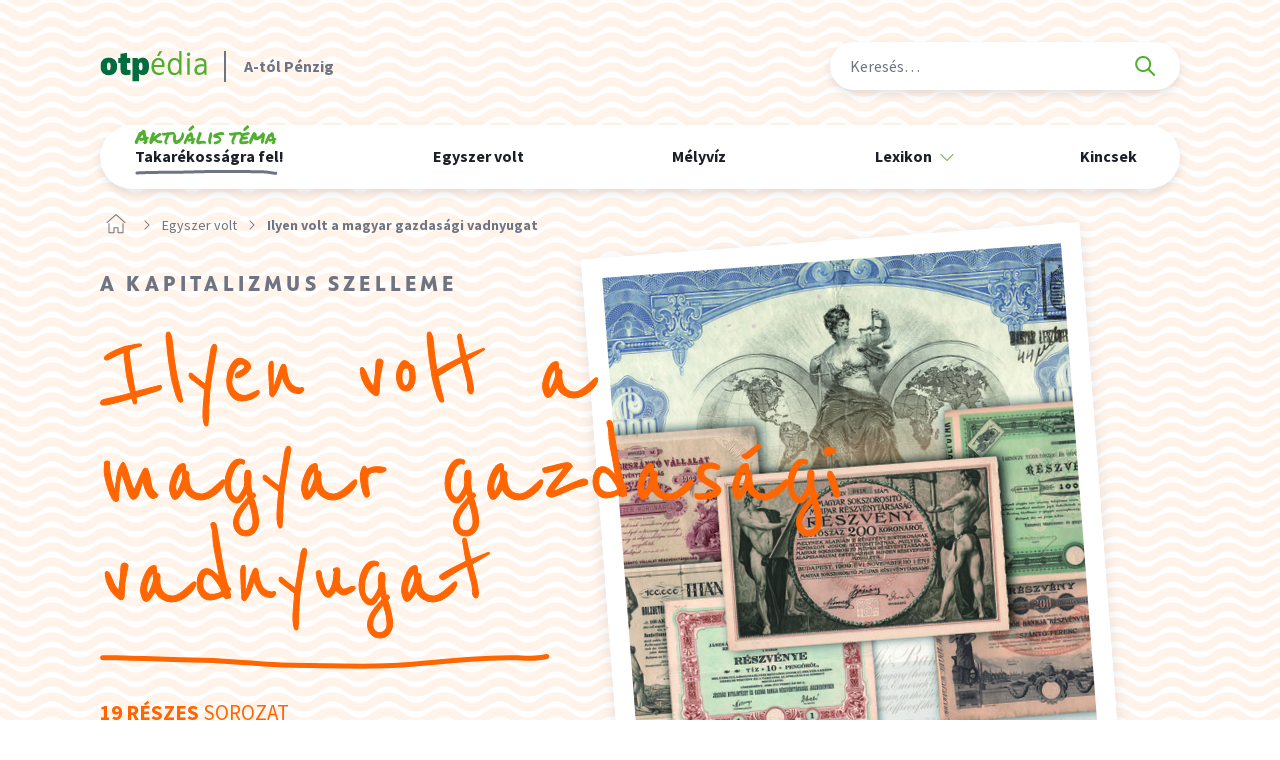

--- FILE ---
content_type: text/html; charset=utf-8
request_url: https://www.otpedia.hu/egyszer-volt/ilyen-volt-a-magyar-gazdasagi-vadnyugat/
body_size: 8918
content:


<!DOCTYPE html>
<html lang="hu">
<head>
	<meta charset="utf-8">
	<title>
		
			Ilyen volt a magyar gazdasági vadnyugat
		
		
			
				 - otpedia
			
		
	</title>


	<meta name="description" content="Mi jelent a szó, gründolni? Összehozni egy üzletet, befektetőt szerezni, győzködni, háttéralkukat kötni, és persze a végén profitálni. Ki gondolná, hogy a gründolás több mint 150 éves műfaj hazánkban?">
	<meta name="viewport" content="width=device-width, initial-scale=1">

	<link rel="home" href="https://otpedia.esolr.me">





	<meta property="og:site_name" content="OTPédia"/>
	<meta property="og:url" content="http://www.otpedia.hu/egyszer-volt/ilyen-volt-a-magyar-gazdasagi-vadnyugat/">
	<meta property="og:type" content="website">
	<meta property="og:title" content="Ilyen volt a magyar gazdasági vadnyugat - otpedia">
	<meta property="og:description" content="Mi jelent a szó, gründolni? Összehozni egy üzletet, befektetőt szerezni, győzködni, háttéralkukat kötni, és persze a végén profitálni. Ki gondolná, hogy a gründolás több mint 150 éves műfaj hazánkban?">

	




	<meta property="og:image" content="http://www.otpedia.hu/media/images/grunderzeit_hero.2e16d0ba.fill-1200x628.jpg">
	<meta property="og:image:width" content="1200"/>
	<meta property="og:image:height" content="628"/>
	<meta property="fb:app_id" content="581696825983027"/>

	
	<link href="/static/default/dist/css/inline.css?ver=1.0.0" media="screen" rel="stylesheet" type="text/css"/>

	<link rel="stylesheet" href="/static/default/dist/css/screen.css" media="tty" onload="this.media='all';">
	<link href="/static/default/dist/css/print.css?ver=1.0.0" media="none" rel="stylesheet" type="text/css" onload="if(media!=='print')media='print'"/>
	<noscript>
		<link href="/static/default/dist/css/screen.css?ver=1.0.0" media="screen" rel="stylesheet" type="text/css"/>
		<link href="/static/default/dist/css/print.css?ver=1.0.0" media="print" rel="stylesheet" type="text/css"/>
	</noscript>

	
	
    <script src="https://cdn.jsdelivr.net/npm/chart.js@2.9.3/dist/Chart.min.js"></script>
	<script>

		function ready(fn) { if (document.readyState !== 'loading') fn(); else document.addEventListener('DOMContentLoaded', fn); }
		function getScript(u, i, f, e) {
			var s = document.createElement('script');
			s.type = 'text/javascript';
			s.src = u;
			s.id = i || 'id_script_' + new Date().getTime();
			if (!document.getElementById(i)) {
				document.getElementsByTagName('head')[0].appendChild(s);
			}
			if (!!f) {
				s.addEventListener('load', function () {
					f(s);
				});
			}
		}

		function ajaxGET(u, s, e, f, g) {var xhr = new XMLHttpRequest();xhr.open("GET", u, true);if (g !== undefined) {for (var key in g) {if (g.hasOwnProperty(key)) {xhr.setRequestHeader(key, g[key])}}}xhr.onload = function () {if (this.status >= 200 && this.status < 400) {if (s) s(this.response);} else { if (e) e(this.response);}};xhr.onerror = function () {if (f) f(this.response);};xhr.send();}
		
		function storageAvailable(type) {try {var storage = window[type], x = '__storage_test__';storage.setItem(x, x);storage.removeItem(x);return true;} catch (e) {return e instanceof DOMException && (e.code === 22 || e.code === 1014 || e.name === 'QuotaExceededError' || e.name === 'NS_ERROR_DOM_QUOTA_REACHED') && storage.length !== 0;}}
		function getCookie(name) {var v = document.cookie.match('(^|;) ?' + name + '=([^;]*)(;|$)');return v ? v[2] : null;}
		function setCookie(name, value, days) {var d = new Date;d.setTime(d.getTime() + 24*60*60*1000*days);document.cookie = name + "=" + value + ";path=/;expires=" + d.toGMTString();}
		function deleteCookie(name) { setCookie(name, '', -1); }

		
		
		function copyText(i) {i.select();i.setSelectionRange(0, 99999);document.execCommand("copy");console.log("Copy text: " + i.value);}

		if (!Element.prototype.matches) {Element.prototype.matches = Element.prototype.msMatchesSelector || Element.prototype.webkitMatchesSelector;}
		if (!Element.prototype.closest) {Element.prototype.closest = function(s) {var el = this;do {if (el.matches(s)) return el;el = el.parentElement || el.parentNode;} while (el !== null && el.nodeType === 1);return null;};}

		var APP = {
			lang: 'hu',
			url: {
				ajaxStarsSave: '/ajax/stars/save/',
				ajaxStarsGet: '/ajax/stars/get/'
			},
			cookie: {
				
				starred: 'starred_pages',
			},
			content: {
				id: 60,
				url: '/egyszer-volt/ilyen-volt-a-magyar-gazdasagi-vadnyugat/',
				title: 'Ilyen volt a magyar gazdasági vadnyugat'
			},
			GTAG: {
				
				lexiconDetailsBtnClick: function(url) {gtag('event', 'Bővebben', {'event_label': url, 'event_category': 'Cikk végoldal - ' + APP.content.title})},
				
				richtextLinkClick: function(url) {gtag('event', 'Linkre kattint', {'event_label': url, 'event_category': 'Cikk végoldal - ' + APP.content.title})},
				
				copyCurrentDateClick: function() {gtag('event', 'Másolás mostani dátummal', {'event_label': '', 'event_category': APP.content.title});},
				
				lexiconDetailsRelatedClick: function(cikkCim) {gtag('event', 'Cikkajánló', {'event_label': cikkCim, 'event_category': APP.content.title});},
				tourLocationClick: function(cikkCim) {gtag('event', 'Lapozó', {'event_label': cikkCim, 'event_category': APP.content.title});},
			}
		};

		console.log(APP.content);

		var DEBUG = !!0;
		var STATIC_HASH = '1.0.0';

		
		!function () {
			var done = [];
			var positions = [
				[25, function () {gtag('event', 'Scroll Depth', {'event_label': '25', 'event_category': 'Ilyen volt a magyar gazdasági vadnyugat', 'non_interaction': true});}],
				[50, function () {gtag('event', 'Scroll Depth', {'event_label': '50', 'event_category': 'Ilyen volt a magyar gazdasági vadnyugat', 'non_interaction': true});}],
				[75, function () {gtag('event', 'Scroll Depth', {'event_label': '75', 'event_category': 'Ilyen volt a magyar gazdasági vadnyugat', 'non_interaction': true});}],
				[100, function () {gtag('event', 'Scroll Depth', {'event_label': '100', 'event_category': 'Ilyen volt a magyar gazdasági vadnyugat', 'non_interaction': true});}]
			];
			window.addEventListener('scroll', function () {
				var scrollPercent = document.querySelector('html').scrollTop / (document.querySelector('html').scrollHeight - window.innerHeight) * 100;
				var stickyHeader = document.querySelector('.block--article-sticky');
				var progressBar = document.querySelector('.block--article-sticky .block__progressbar');
				
				positions.forEach(function (p) {
					var limit = p[0];
					if (limit <= scrollPercent && done.indexOf(limit) < 0) {
						done.push(limit);
						p[1]();
					}
				});
				if (!!progressBar) {
					progressBar.style.width = Math.ceil(scrollPercent) + '%';

					if (10 < scrollPercent && !stickyHeader.classList.contains('visible')) {
						stickyHeader.classList.add('visible');
					}
					if (scrollPercent <= 10 && stickyHeader.classList.contains('visible')) {
						stickyHeader.classList.remove('visible');
					}
				}
			});
		}()
	</script>

	


	<link rel="apple-touch-icon" sizes="180x180" href="/static/default/asset/img/favicon/apple-touch-icon.png">
	<link rel="icon" type="image/png" sizes="32x32" href="/static/default/asset/img/favicon/favicon-32x32.png">
	<link rel="icon" type="image/png" sizes="16x16" href="/static/default/asset/img/favicon/favicon-16x16.png">

	<link rel="mask-icon" href="/static/default/asset/img/favicon/safari-pinned-tab.svg" color="#016438">
	<meta name="msapplication-TileColor" content="#49A82F">
	<meta name="theme-color" content="#ffffff">

	<!-- Facebook Pixel Code -->
	<script>
		!function(f,b,e,v,n,t,s)
		{if(f.fbq)return;n=f.fbq=function(){n.callMethod?n.callMethod.apply(n,arguments):n.queue.push(arguments)};
		if(!f._fbq)f._fbq=n;n.push=n;n.loaded=!0;n.version='2.0';
		n.queue=[];t=b.createElement(e);t.async=!0;
		t.src=v;s=b.getElementsByTagName(e)[0];
		s.parentNode.insertBefore(t,s)}(window,document,'script','https://connect.facebook.net/en_US/fbevents.js');
		fbq('init', '912712695477575');
		fbq('track', 'PageView');
	</script>
	<noscript>
	<img height="1" width="1" src="https://www.facebook.com/tr?id=912712695477575&ev=PageView&noscript=1"/>
	</noscript>
	<!-- End Facebook Pixel Code -->

	<!-- Global site tag (gtag.js) - Google Analytics -->
	<script async src="https://www.googletagmanager.com/gtag/js?id=UA-23553204-24"></script>
	<script>
	  window.dataLayer = window.dataLayer || [];
	  function gtag(){dataLayer.push(arguments);}
	  gtag('js', new Date());

	  gtag('config', 'UA-23553204-24');
	</script>

	

	
	<link rel="stylesheet" href="/static/default/dist/css/async/block--header.css" media="tty" onload="this.media='all';">
	<link rel="stylesheet" href="/static/default/dist/css/async/block--blocklead.css" media="tty" onload="this.media='all';">
	<link rel="stylesheet" href="/static/default/dist/css/async/block--seriesroll.css" media="tty" onload="this.media='all';">


</head>



<body class=" theme1" data-content-type="seriespage">













	<header class="header">
		<div class="header__content">
			<h1 class="header__logo"><a href="/" onclick="gtag('event', 'Logóra kattint', {'event_label': 'OTPédia', 'event_category': 'Header'});">A-tól Pénzig</a></h1>
			<div class="header__search">
				<form class="" action="/kereses/">
					<div class="fieldset">
						<div class="form-item">
							<label for="id_header_search">Keresés</label>
							<input id="id_header_search" name="q" type="search" placeholder="Keresés…">
						</div>
						<button>Keresés</button>
					</div>
				</form>
			</div>
			<nav class="header__nav nav-mainmenu">
				
<ul data-menu="1">
	
		<li data-menu-item="1" class=" has-handle theme1">
			
				<a data-menu-link="1" class="" href="/egyszer-volt/ki-vagy-inkabb-tucsok-vagy-hangya/" data-submenu="70" data-content-type="seriespage"
				   aria-haspopup="false" aria-expanded="false"
				   onclick="gtag('event', 'Menüpont kattintása', {'event_label': 'Takarékosságra fel!', 'event_category': 'Menü'});">
					Takarékosságra fel!
	
					
						<span class="handle">Aktuális téma</span>
					
				</a>
			


			
		</li>
	
	
		<li data-menu-item="1" class="ancestor theme1">
			
				<a data-menu-link="1" class="ancestor" href="/egyszer-volt/" data-submenu="4" data-content-type="seriescollectionpage"
				   aria-haspopup="false" aria-expanded="false"
				   onclick="gtag('event', 'Menüpont kattintása', {'event_label': 'Egyszer volt', 'event_category': 'Menü'});">
					Egyszer volt
	
					
				</a>
			


			
		</li>
	
	
		<li data-menu-item="1" class=" theme3">
			
				<a data-menu-link="1" class="" href="/melyviz/" data-submenu="8" data-content-type="seriescollectionpage"
				   aria-haspopup="false" aria-expanded="false"
				   onclick="gtag('event', 'Menüpont kattintása', {'event_label': 'Mélyvíz', 'event_category': 'Menü'});">
					Mélyvíz
	
					
				</a>
			


			
		</li>
	
	
		<li data-menu-item="1" class=" dropdown theme5">
			
				<span style="cursor: default" data-menu-link="1" class="" href="/lexikon/" data-submenu="11" data-content-type="lexiconpage" aria-haspopup="true" aria-expanded="false">
					Lexikon
	
					
				</span>
			


			
				<div data-menu="2">
					<div data-menu-wrap="2">

						
						

	<ul data-menu-list="2" data-submenu-id="11" aria-labelledby="ddtoggle_11">
		
			<li data-menu-item="2" class="">
				
				<a data-menu-link="2" href="/lexikon/arckepek/" onclick="gtag('event', 'Menüpont kattintása', {'event_label': 'Arcképek', 'event_category': 'Menü'});">
					Arcképek

				</a>
			</li>
		
			<li data-menu-item="2" class="">
				
				<a data-menu-link="2" href="/lexikon/helyek/" onclick="gtag('event', 'Menüpont kattintása', {'event_label': 'Helyek', 'event_category': 'Menü'});">
					Helyek

				</a>
			</li>
		
			<li data-menu-item="2" class="">
				
				<a data-menu-link="2" href="/lexikon/fogalmak/" onclick="gtag('event', 'Menüpont kattintása', {'event_label': 'Fogalmak', 'event_category': 'Menü'});">
					Fogalmak

				</a>
			</li>
		
	</ul>

					</div>
				</div>
			
		</li>
	
	
		<li data-menu-item="1" class=" theme6">
			
				<a data-menu-link="1" class="" href="/kincsek/" data-submenu="16" data-content-type="treasurecollectionpage"
				   aria-haspopup="false" aria-expanded="false"
				   onclick="gtag('event', 'Menüpont kattintása', {'event_label': 'Kincsek', 'event_category': 'Menü'});">
					Kincsek
	
					
				</a>
			


			
		</li>
	
	
</ul>



			</nav>
			
				<nav class="header__breadcrumb breadcrumb" aria-label="Breadcrumb">
					<ol>
						

							
						

							
								<li><a href="/" title="Nyitó oldal"></a></li>
							
						

							
								<li><a href="/egyszer-volt/">Egyszer volt</a></li>
							
						
						<li class="active"><a href="/egyszer-volt/ilyen-volt-a-magyar-gazdasagi-vadnyugat/" aria-current="page">Ilyen volt a magyar gazdasági vadnyugat</a></li>
					</ol>
				</nav>
			
		</div>
	</header>

	<main class="main">
		

	<article>
		<header class="block block--header">
			<div class="block__content">
				<figure class="block__media">
					
					
					<img class="block__img" src="/media/images/grunderzeit_hero.2e16d0ba.fill-490x520.jpg" srcset="/media/images/grunderzeit_hero.2e16d0ba.fill-490x520.jpg 1x, /media/images/grunderzeit_hero.2e16d0ba.fill-980x1040.jpg 2x" alt="Cikk illusztráció">
				</figure>
				<div class="block__header">
					
						<h2 class="block__subtitle">A kapitalizmus szelleme</h2>
					
					<h1 class="block__title">Ilyen volt a magyar gazdasági vadnyugat</h1>
				</div>
				<div class="block__body">
					<div class="block__series"><strong>19 részes</strong> sorozat</div>
					<div class="block__description"><div class="rich-text">A 19. század második felében Magyarországon is kitört a cégalapítási láz, és korunk hőse a vállalkozó lett.</div></div>
				</div>
			</div>
		</header>

		<section class="block block--blocklead block--blocklead-series">
			<div class="block__content">
				<div class="rich-text"><p>Vajon mit jelent az a szó, hogy &quot;gründolni&quot;? Segítünk: vállalatot alapítani, üzletet kötni. Ki gondolná, hogy egy rövid, de lázas időszak konkrétan a gründolás időszaka volt, amit Gründerzeitnek is neveznek? 1866 környékén, főleg német és osztrák mintára Magyarországon is kitört a cégalapítási láz. Az első, igazi vadkapitalista időszak számos jelentős beruházást hozott. Sorozatunkból megismerheted a magyar gründolás kezdeteit, a korszakot, amikor 564 hitelintézet működött.</p></div>
			</div>
		</section>

		<section class="block block--seriesroll">
			<div class="block__content">
				


					<article class="entry">
						
							
							
							
							
							
							
							<figure class="entry__media">
								<img class="entry__img" src="/media/images/grunderzeit.2e16d0ba.fill-550x310.jpg" srcset="/media/images/grunderzeit.2e16d0ba.fill-550x310.jpg 1x, /media/images/grunderzeit.2e16d0ba.fill-1100x620.jpg" alt="Ajánlókép">
								<a class="entry__media-link" href="/egyszer-volt/ilyen-volt-a-magyar-gazdasagi-vadnyugat/fajdalmas-veget-ert-az-elso-nagy-cegalapitasi-laz_3/" data-entry-id="61" data-entry-slug="fajdalmas-veget-ert-az-elso-nagy-cegalapitasi-laz_3" data-entry-type=""
								   onclick="gtag('event', 'Ilyen volt a magyar gazdasági vadnyugat', {'event_label': 'Fájdalmas véget ért az első nagy cégalapítási láz', 'event_category': 'Sorozat'});"></a>
							</figure>
						
						<div class="entry__content">
							<div class="entry__series">
								<div>Ilyen volt a magyar gazdasági vadnyugat</div>

								
									<div class="entry__nr">1. cikk</div>
								
							</div>
							<h1 class="entry__title">
								<a class="entry__title-link" href="/egyszer-volt/ilyen-volt-a-magyar-gazdasagi-vadnyugat/fajdalmas-veget-ert-az-elso-nagy-cegalapitasi-laz_3/" data-entry-id="61" data-entry-slug="fajdalmas-veget-ert-az-elso-nagy-cegalapitasi-laz_3" data-entry-type=""
								   onclick="gtag('event', 'Ilyen volt a magyar gazdasági vadnyugat', {'event_label': 'Fájdalmas véget ért az első nagy cégalapítási láz', 'event_category': 'Sorozat'});">
									Fájdalmas véget ért az első nagy cégalapítási láz
								</a>
							</h1>
						</div>
					</article>
					




				


					<article class="entry">
						
							
							
							
							
							
							
							<figure class="entry__media">
								<img class="entry__img" src="/media/images/Tozdekrach_Becsben_1873.e5668d31.fill-550x310.jpg" srcset="/media/images/Tozdekrach_Becsben_1873.e5668d31.fill-550x310.jpg 1x, /media/images/Tozdekrach_Becsben_1873.e5668d31.fill-1100x620.jpg" alt="Ajánlókép">
								<a class="entry__media-link" href="/egyszer-volt/ilyen-volt-a-magyar-gazdasagi-vadnyugat/nem-a-kolera-a-fekete-pentek-vitte-foldre-becset-es-pestet/" data-entry-id="63" data-entry-slug="nem-a-kolera-a-fekete-pentek-vitte-foldre-becset-es-pestet" data-entry-type=""
								   onclick="gtag('event', 'Ilyen volt a magyar gazdasági vadnyugat', {'event_label': 'Nem a kolera, a &quot;fekete péntek&quot; vitte földre Bécset és Pestet', 'event_category': 'Sorozat'});"></a>
							</figure>
						
						<div class="entry__content">
							<div class="entry__series">
								<div>Ilyen volt a magyar gazdasági vadnyugat</div>

								
							</div>
							<h1 class="entry__title">
								<a class="entry__title-link" href="/egyszer-volt/ilyen-volt-a-magyar-gazdasagi-vadnyugat/nem-a-kolera-a-fekete-pentek-vitte-foldre-becset-es-pestet/" data-entry-id="63" data-entry-slug="nem-a-kolera-a-fekete-pentek-vitte-foldre-becset-es-pestet" data-entry-type=""
								   onclick="gtag('event', 'Ilyen volt a magyar gazdasági vadnyugat', {'event_label': 'Nem a kolera, a &quot;fekete péntek&quot; vitte földre Bécset és Pestet', 'event_category': 'Sorozat'});">
									Nem a kolera, a &quot;fekete péntek&quot; vitte földre Bécset és Pestet
								</a>
							</h1>
						</div>
					</article>
					




				


					<article class="entry">
						
							
							
							
							
							
							
							<figure class="entry__media">
								<img class="entry__img" src="/media/images/bank_homlokzat_budapest.2e16d0ba.fill-550x310.jpg" srcset="/media/images/bank_homlokzat_budapest.2e16d0ba.fill-550x310.jpg 1x, /media/images/bank_homlokzat_budapest.2e16d0ba.fill-1100x620.jpg" alt="Ajánlókép">
								<a class="entry__media-link" href="/egyszer-volt/ilyen-volt-a-magyar-gazdasagi-vadnyugat/ok-voltak-az-elet-csaszarai-a-penzugyi-hoskorban/" data-entry-id="64" data-entry-slug="ok-voltak-az-elet-csaszarai-a-penzugyi-hoskorban" data-entry-type=""
								   onclick="gtag('event', 'Ilyen volt a magyar gazdasági vadnyugat', {'event_label': 'Ők voltak az élet császárai a pénzügyi hőskorban', 'event_category': 'Sorozat'});"></a>
							</figure>
						
						<div class="entry__content">
							<div class="entry__series">
								<div>Ilyen volt a magyar gazdasági vadnyugat</div>

								
							</div>
							<h1 class="entry__title">
								<a class="entry__title-link" href="/egyszer-volt/ilyen-volt-a-magyar-gazdasagi-vadnyugat/ok-voltak-az-elet-csaszarai-a-penzugyi-hoskorban/" data-entry-id="64" data-entry-slug="ok-voltak-az-elet-csaszarai-a-penzugyi-hoskorban" data-entry-type=""
								   onclick="gtag('event', 'Ilyen volt a magyar gazdasági vadnyugat', {'event_label': 'Ők voltak az élet császárai a pénzügyi hőskorban', 'event_category': 'Sorozat'});">
									Ők voltak az élet császárai a pénzügyi hőskorban
								</a>
							</h1>
						</div>
					</article>
					




				


					<article class="entry">
						
							
							
							
							
							
							
							<figure class="entry__media">
								<img class="entry__img" src="/media/images/tiszti_biztositek_hero.62180953.fill-550x310.jpg" srcset="/media/images/tiszti_biztositek_hero.62180953.fill-550x310.jpg 1x, /media/images/tiszti_biztositek_hero.62180953.fill-1100x620.jpg" alt="Ajánlókép">
								<a class="entry__media-link" href="/egyszer-volt/ilyen-volt-a-magyar-gazdasagi-vadnyugat/szazad-elso-csalojat-nem-erdekelte-hogy-500-koronat-bukik-mivel-eppen-588-ezerrel-menekult_2/" data-entry-id="214" data-entry-slug="szazad-elso-csalojat-nem-erdekelte-hogy-500-koronat-bukik-mivel-eppen-588-ezerrel-menekult_2" data-entry-type=""
								   onclick="gtag('event', 'Ilyen volt a magyar gazdasági vadnyugat', {'event_label': 'A század első csalóját nem érdekelte, hogy 500 koronát bukik, mivel éppen 588 ezerrel menekült', 'event_category': 'Sorozat'});"></a>
							</figure>
						
						<div class="entry__content">
							<div class="entry__series">
								<div>Ilyen volt a magyar gazdasági vadnyugat</div>

								
									<div class="entry__nr">4. cikk</div>
								
							</div>
							<h1 class="entry__title">
								<a class="entry__title-link" href="/egyszer-volt/ilyen-volt-a-magyar-gazdasagi-vadnyugat/szazad-elso-csalojat-nem-erdekelte-hogy-500-koronat-bukik-mivel-eppen-588-ezerrel-menekult_2/" data-entry-id="214" data-entry-slug="szazad-elso-csalojat-nem-erdekelte-hogy-500-koronat-bukik-mivel-eppen-588-ezerrel-menekult_2" data-entry-type=""
								   onclick="gtag('event', 'Ilyen volt a magyar gazdasági vadnyugat', {'event_label': 'A század első csalóját nem érdekelte, hogy 500 koronát bukik, mivel éppen 588 ezerrel menekült', 'event_category': 'Sorozat'});">
									A század első csalóját nem érdekelte, hogy 500 koronát bukik, mivel éppen 588 ezerrel menekült
								</a>
							</h1>
						</div>
					</article>
					




				


					<article class="entry">
						
							
							
							
							
							
							
							<figure class="entry__media">
								<img class="entry__img" src="/media/images/sorsjegy_hero_o3BC8Tj.2e16d0ba.fill-550x310.jpg" srcset="/media/images/sorsjegy_hero_o3BC8Tj.2e16d0ba.fill-550x310.jpg 1x, /media/images/sorsjegy_hero_o3BC8Tj.2e16d0ba.fill-1100x620.jpg" alt="Ajánlókép">
								<a class="entry__media-link" href="/egyszer-volt/ilyen-volt-a-magyar-gazdasagi-vadnyugat/szerencse-fiai-epitettek-europat_2/" data-entry-id="217" data-entry-slug="szerencse-fiai-epitettek-europat_2" data-entry-type=""
								   onclick="gtag('event', 'Ilyen volt a magyar gazdasági vadnyugat', {'event_label': 'A szerencse fiai is építették Európát', 'event_category': 'Sorozat'});"></a>
							</figure>
						
						<div class="entry__content">
							<div class="entry__series">
								<div>Ilyen volt a magyar gazdasági vadnyugat</div>

								
									<div class="entry__nr">5. cikk</div>
								
							</div>
							<h1 class="entry__title">
								<a class="entry__title-link" href="/egyszer-volt/ilyen-volt-a-magyar-gazdasagi-vadnyugat/szerencse-fiai-epitettek-europat_2/" data-entry-id="217" data-entry-slug="szerencse-fiai-epitettek-europat_2" data-entry-type=""
								   onclick="gtag('event', 'Ilyen volt a magyar gazdasági vadnyugat', {'event_label': 'A szerencse fiai is építették Európát', 'event_category': 'Sorozat'});">
									A szerencse fiai is építették Európát
								</a>
							</h1>
						</div>
					</article>
					




				


					<article class="entry">
						
							
							
							
							
							
							
							<figure class="entry__media">
								<img class="entry__img" src="/media/images/sorsjegy_hero_3.2e16d0ba.fill-550x310.jpg" srcset="/media/images/sorsjegy_hero_3.2e16d0ba.fill-550x310.jpg 1x, /media/images/sorsjegy_hero_3.2e16d0ba.fill-1100x620.jpg" alt="Ajánlókép">
								<a class="entry__media-link" href="/egyszer-volt/ilyen-volt-a-magyar-gazdasagi-vadnyugat/150-eve-nemzeti-ugy-lett-sorsjatek-magyarorszagon_2/" data-entry-id="226" data-entry-slug="150-eve-nemzeti-ugy-lett-sorsjatek-magyarorszagon_2" data-entry-type=""
								   onclick="gtag('event', 'Ilyen volt a magyar gazdasági vadnyugat', {'event_label': '150 éve nemzeti ügy lett a sorsjáték Magyarországon', 'event_category': 'Sorozat'});"></a>
							</figure>
						
						<div class="entry__content">
							<div class="entry__series">
								<div>Ilyen volt a magyar gazdasági vadnyugat</div>

								
									<div class="entry__nr">6. cikk</div>
								
							</div>
							<h1 class="entry__title">
								<a class="entry__title-link" href="/egyszer-volt/ilyen-volt-a-magyar-gazdasagi-vadnyugat/150-eve-nemzeti-ugy-lett-sorsjatek-magyarorszagon_2/" data-entry-id="226" data-entry-slug="150-eve-nemzeti-ugy-lett-sorsjatek-magyarorszagon_2" data-entry-type=""
								   onclick="gtag('event', 'Ilyen volt a magyar gazdasági vadnyugat', {'event_label': '150 éve nemzeti ügy lett a sorsjáték Magyarországon', 'event_category': 'Sorozat'});">
									150 éve nemzeti ügy lett a sorsjáték Magyarországon
								</a>
							</h1>
						</div>
					</article>
					




				


					<article class="entry">
						
							
							
							
							
							
							
							<figure class="entry__media">
								<img class="entry__img" src="/media/images/ferenc_jozsef_hero.2e16d0ba.fill-550x310.jpg" srcset="/media/images/ferenc_jozsef_hero.2e16d0ba.fill-550x310.jpg 1x, /media/images/ferenc_jozsef_hero.2e16d0ba.fill-1100x620.jpg" alt="Ajánlókép">
								<a class="entry__media-link" href="/egyszer-volt/ilyen-volt-a-magyar-gazdasagi-vadnyugat/mirt-csak-a-kiegyezs-utn-indult-be-az-zlet-magyarorszgon_2/" data-entry-id="233" data-entry-slug="mirt-csak-a-kiegyezs-utn-indult-be-az-zlet-magyarorszgon_2" data-entry-type=""
								   onclick="gtag('event', 'Ilyen volt a magyar gazdasági vadnyugat', {'event_label': 'Miért csak a kiegyezés után indult be az üzlet Magyarországon?', 'event_category': 'Sorozat'});"></a>
							</figure>
						
						<div class="entry__content">
							<div class="entry__series">
								<div>Ilyen volt a magyar gazdasági vadnyugat</div>

								
									<div class="entry__nr">7. cikk</div>
								
							</div>
							<h1 class="entry__title">
								<a class="entry__title-link" href="/egyszer-volt/ilyen-volt-a-magyar-gazdasagi-vadnyugat/mirt-csak-a-kiegyezs-utn-indult-be-az-zlet-magyarorszgon_2/" data-entry-id="233" data-entry-slug="mirt-csak-a-kiegyezs-utn-indult-be-az-zlet-magyarorszgon_2" data-entry-type=""
								   onclick="gtag('event', 'Ilyen volt a magyar gazdasági vadnyugat', {'event_label': 'Miért csak a kiegyezés után indult be az üzlet Magyarországon?', 'event_category': 'Sorozat'});">
									Miért csak a kiegyezés után indult be az üzlet Magyarországon?
								</a>
							</h1>
						</div>
					</article>
					




				


					<article class="entry">
						
							
							
							
							
							
							
							<figure class="entry__media">
								<img class="entry__img" src="/media/images/hitelkepes_ugyfel_hero_DCo4bz2.2e16d0ba.fill-550x310.jpg" srcset="/media/images/hitelkepes_ugyfel_hero_DCo4bz2.2e16d0ba.fill-550x310.jpg 1x, /media/images/hitelkepes_ugyfel_hero_DCo4bz2.2e16d0ba.fill-1100x620.jpg" alt="Ajánlókép">
								<a class="entry__media-link" href="/egyszer-volt/ilyen-volt-a-magyar-gazdasagi-vadnyugat/mikeppen-lett-elavult-a-senkinek-sem-vagyok-adosa-cimu-dal_2/" data-entry-id="239" data-entry-slug="mikeppen-lett-elavult-a-senkinek-sem-vagyok-adosa-cimu-dal_2" data-entry-type=""
								   onclick="gtag('event', 'Ilyen volt a magyar gazdasági vadnyugat', {'event_label': 'Miképpen lett elavult a senkinek sem vagyok adósa című dal?', 'event_category': 'Sorozat'});"></a>
							</figure>
						
						<div class="entry__content">
							<div class="entry__series">
								<div>Ilyen volt a magyar gazdasági vadnyugat</div>

								
									<div class="entry__nr">8. cikk</div>
								
							</div>
							<h1 class="entry__title">
								<a class="entry__title-link" href="/egyszer-volt/ilyen-volt-a-magyar-gazdasagi-vadnyugat/mikeppen-lett-elavult-a-senkinek-sem-vagyok-adosa-cimu-dal_2/" data-entry-id="239" data-entry-slug="mikeppen-lett-elavult-a-senkinek-sem-vagyok-adosa-cimu-dal_2" data-entry-type=""
								   onclick="gtag('event', 'Ilyen volt a magyar gazdasági vadnyugat', {'event_label': 'Miképpen lett elavult a senkinek sem vagyok adósa című dal?', 'event_category': 'Sorozat'});">
									Miképpen lett elavult a senkinek sem vagyok adósa című dal?
								</a>
							</h1>
						</div>
					</article>
					




				


					<article class="entry">
						
							
							
							
							
							
							
							<figure class="entry__media">
								<img class="entry__img" src="/media/images/Lester151_01.2e16d0ba.fill-550x310.jpg" srcset="/media/images/Lester151_01.2e16d0ba.fill-550x310.jpg 1x, /media/images/Lester151_01.2e16d0ba.fill-1100x620.jpg" alt="Ajánlókép">
								<a class="entry__media-link" href="/egyszer-volt/ilyen-volt-a-magyar-gazdasagi-vadnyugat/amikor-ferenc-jozsef-szamlat-nyitott-foglalkozasnak-annyit-irtak-uralkodo_2/" data-entry-id="242" data-entry-slug="amikor-ferenc-jozsef-szamlat-nyitott-foglalkozasnak-annyit-irtak-uralkodo_2" data-entry-type=""
								   onclick="gtag('event', 'Ilyen volt a magyar gazdasági vadnyugat', {'event_label': 'Amikor Ferenc József számlát nyitott, foglalkozásnak annyit írtak, uralkodó', 'event_category': 'Sorozat'});"></a>
							</figure>
						
						<div class="entry__content">
							<div class="entry__series">
								<div>Ilyen volt a magyar gazdasági vadnyugat</div>

								
									<div class="entry__nr">9. cikk</div>
								
							</div>
							<h1 class="entry__title">
								<a class="entry__title-link" href="/egyszer-volt/ilyen-volt-a-magyar-gazdasagi-vadnyugat/amikor-ferenc-jozsef-szamlat-nyitott-foglalkozasnak-annyit-irtak-uralkodo_2/" data-entry-id="242" data-entry-slug="amikor-ferenc-jozsef-szamlat-nyitott-foglalkozasnak-annyit-irtak-uralkodo_2" data-entry-type=""
								   onclick="gtag('event', 'Ilyen volt a magyar gazdasági vadnyugat', {'event_label': 'Amikor Ferenc József számlát nyitott, foglalkozásnak annyit írtak, uralkodó', 'event_category': 'Sorozat'});">
									Amikor Ferenc József számlát nyitott, foglalkozásnak annyit írtak, uralkodó
								</a>
							</h1>
						</div>
					</article>
					




				


					<article class="entry">
						
							
							
							
							
							
							
							<figure class="entry__media">
								<img class="entry__img" src="/media/images/videki_nemesek.3d127346.fill-550x310.jpg" srcset="/media/images/videki_nemesek.3d127346.fill-550x310.jpg 1x, /media/images/videki_nemesek.3d127346.fill-1100x620.jpg" alt="Ajánlókép">
								<a class="entry__media-link" href="/egyszer-volt/ilyen-volt-a-magyar-gazdasagi-vadnyugat/ovek-volt-fele-kiralysag-megse-tudtak-semmit-kezdeni-vele_2/" data-entry-id="250" data-entry-slug="ovek-volt-fele-kiralysag-megse-tudtak-semmit-kezdeni-vele_2" data-entry-type=""
								   onclick="gtag('event', 'Ilyen volt a magyar gazdasági vadnyugat', {'event_label': 'Övék volt a fele királyság, mégse tudtak semmit kezdeni vele', 'event_category': 'Sorozat'});"></a>
							</figure>
						
						<div class="entry__content">
							<div class="entry__series">
								<div>Ilyen volt a magyar gazdasági vadnyugat</div>

								
									<div class="entry__nr">10. cikk</div>
								
							</div>
							<h1 class="entry__title">
								<a class="entry__title-link" href="/egyszer-volt/ilyen-volt-a-magyar-gazdasagi-vadnyugat/ovek-volt-fele-kiralysag-megse-tudtak-semmit-kezdeni-vele_2/" data-entry-id="250" data-entry-slug="ovek-volt-fele-kiralysag-megse-tudtak-semmit-kezdeni-vele_2" data-entry-type=""
								   onclick="gtag('event', 'Ilyen volt a magyar gazdasági vadnyugat', {'event_label': 'Övék volt a fele királyság, mégse tudtak semmit kezdeni vele', 'event_category': 'Sorozat'});">
									Övék volt a fele királyság, mégse tudtak semmit kezdeni vele
								</a>
							</h1>
						</div>
					</article>
					




				


					<article class="entry">
						
							
							
							
							
							
							
							<figure class="entry__media">
								<img class="entry__img" src="/media/images/nyugati_uzletember.2e16d0ba.fill-550x310.jpg" srcset="/media/images/nyugati_uzletember.2e16d0ba.fill-550x310.jpg 1x, /media/images/nyugati_uzletember.2e16d0ba.fill-1100x620.jpg" alt="Ajánlókép">
								<a class="entry__media-link" href="/egyszer-volt/ilyen-volt-a-magyar-gazdasagi-vadnyugat/nyugati-tervek-szulettek-arra-hogy-induljon-be-magyarorszagon-az-elet_2/" data-entry-id="251" data-entry-slug="nyugati-tervek-szulettek-arra-hogy-induljon-be-magyarorszagon-az-elet_2" data-entry-type=""
								   onclick="gtag('event', 'Ilyen volt a magyar gazdasági vadnyugat', {'event_label': 'Nyugati tervek születtek arra, hogy induljon be Magyarországon az élet', 'event_category': 'Sorozat'});"></a>
							</figure>
						
						<div class="entry__content">
							<div class="entry__series">
								<div>Ilyen volt a magyar gazdasági vadnyugat</div>

								
									<div class="entry__nr">11. cikk</div>
								
							</div>
							<h1 class="entry__title">
								<a class="entry__title-link" href="/egyszer-volt/ilyen-volt-a-magyar-gazdasagi-vadnyugat/nyugati-tervek-szulettek-arra-hogy-induljon-be-magyarorszagon-az-elet_2/" data-entry-id="251" data-entry-slug="nyugati-tervek-szulettek-arra-hogy-induljon-be-magyarorszagon-az-elet_2" data-entry-type=""
								   onclick="gtag('event', 'Ilyen volt a magyar gazdasági vadnyugat', {'event_label': 'Nyugati tervek születtek arra, hogy induljon be Magyarországon az élet', 'event_category': 'Sorozat'});">
									Nyugati tervek születtek arra, hogy induljon be Magyarországon az élet
								</a>
							</h1>
						</div>
					</article>
					




				


					<article class="entry">
						
							
							
							
							
							
							
							<figure class="entry__media">
								<img class="entry__img" src="/media/images/jozsef_hengermalom_hero.2e16d0ba.fill-550x310.jpg" srcset="/media/images/jozsef_hengermalom_hero.2e16d0ba.fill-550x310.jpg 1x, /media/images/jozsef_hengermalom_hero.2e16d0ba.fill-1100x620.jpg" alt="Ajánlókép">
								<a class="entry__media-link" href="/egyszer-volt/ilyen-volt-a-magyar-gazdasagi-vadnyugat/egyszer-magyar-ipar-meghoditotta-vilagot_2/" data-entry-id="267" data-entry-slug="egyszer-magyar-ipar-meghoditotta-vilagot_2" data-entry-type=""
								   onclick="gtag('event', 'Ilyen volt a magyar gazdasági vadnyugat', {'event_label': 'Egyszer a magyar ipar is meghódította a világot', 'event_category': 'Sorozat'});"></a>
							</figure>
						
						<div class="entry__content">
							<div class="entry__series">
								<div>Ilyen volt a magyar gazdasági vadnyugat</div>

								
									<div class="entry__nr">12. cikk</div>
								
							</div>
							<h1 class="entry__title">
								<a class="entry__title-link" href="/egyszer-volt/ilyen-volt-a-magyar-gazdasagi-vadnyugat/egyszer-magyar-ipar-meghoditotta-vilagot_2/" data-entry-id="267" data-entry-slug="egyszer-magyar-ipar-meghoditotta-vilagot_2" data-entry-type=""
								   onclick="gtag('event', 'Ilyen volt a magyar gazdasági vadnyugat', {'event_label': 'Egyszer a magyar ipar is meghódította a világot', 'event_category': 'Sorozat'});">
									Egyszer a magyar ipar is meghódította a világot
								</a>
							</h1>
						</div>
					</article>
					




				


					<article class="entry">
						
							
							
							
							
							
							
							<figure class="entry__media">
								<img class="entry__img" src="/media/images/milliomos_hero_final.2e16d0ba.fill-550x310.jpg" srcset="/media/images/milliomos_hero_final.2e16d0ba.fill-550x310.jpg 1x, /media/images/milliomos_hero_final.2e16d0ba.fill-1100x620.jpg" alt="Ajánlókép">
								<a class="entry__media-link" href="/egyszer-volt/ilyen-volt-a-magyar-gazdasagi-vadnyugat/egymillio-fixszel-az-ember-nem-konnyen-viccel_2/" data-entry-id="271" data-entry-slug="egymillio-fixszel-az-ember-nem-konnyen-viccel_2" data-entry-type=""
								   onclick="gtag('event', 'Ilyen volt a magyar gazdasági vadnyugat', {'event_label': 'Egymillió fixszel, az ember nem könnyen viccel', 'event_category': 'Sorozat'});"></a>
							</figure>
						
						<div class="entry__content">
							<div class="entry__series">
								<div>Ilyen volt a magyar gazdasági vadnyugat</div>

								
									<div class="entry__nr">13. cikk</div>
								
							</div>
							<h1 class="entry__title">
								<a class="entry__title-link" href="/egyszer-volt/ilyen-volt-a-magyar-gazdasagi-vadnyugat/egymillio-fixszel-az-ember-nem-konnyen-viccel_2/" data-entry-id="271" data-entry-slug="egymillio-fixszel-az-ember-nem-konnyen-viccel_2" data-entry-type=""
								   onclick="gtag('event', 'Ilyen volt a magyar gazdasági vadnyugat', {'event_label': 'Egymillió fixszel, az ember nem könnyen viccel', 'event_category': 'Sorozat'});">
									Egymillió fixszel, az ember nem könnyen viccel
								</a>
							</h1>
						</div>
					</article>
					




				


					<article class="entry">
						
							
							
							
							
							
							
							<figure class="entry__media">
								<img class="entry__img" src="/media/images/debrecen_foter_1902_hero.8af8a0f7.fill-550x310.jpg" srcset="/media/images/debrecen_foter_1902_hero.8af8a0f7.fill-550x310.jpg 1x, /media/images/debrecen_foter_1902_hero.8af8a0f7.fill-1100x620.jpg" alt="Ajánlókép">
								<a class="entry__media-link" href="/egyszer-volt/ilyen-volt-a-magyar-gazdasagi-vadnyugat/ketszaz-eve-debrecen-volt-a-magyar-kis-tigris/" data-entry-id="281" data-entry-slug="ketszaz-eve-debrecen-volt-a-magyar-kis-tigris" data-entry-type=""
								   onclick="gtag('event', 'Ilyen volt a magyar gazdasági vadnyugat', {'event_label': 'Kétszáz éve Debrecen volt a magyar “Kis Tigris”', 'event_category': 'Sorozat'});"></a>
							</figure>
						
						<div class="entry__content">
							<div class="entry__series">
								<div>Ilyen volt a magyar gazdasági vadnyugat</div>

								
									<div class="entry__nr">14. cikk</div>
								
							</div>
							<h1 class="entry__title">
								<a class="entry__title-link" href="/egyszer-volt/ilyen-volt-a-magyar-gazdasagi-vadnyugat/ketszaz-eve-debrecen-volt-a-magyar-kis-tigris/" data-entry-id="281" data-entry-slug="ketszaz-eve-debrecen-volt-a-magyar-kis-tigris" data-entry-type=""
								   onclick="gtag('event', 'Ilyen volt a magyar gazdasági vadnyugat', {'event_label': 'Kétszáz éve Debrecen volt a magyar “Kis Tigris”', 'event_category': 'Sorozat'});">
									Kétszáz éve Debrecen volt a magyar “Kis Tigris”
								</a>
							</h1>
						</div>
					</article>
					




				


					<article class="entry">
						
							
							
							
							
							
							
							<figure class="entry__media">
								<img class="entry__img" src="/media/images/kavehaz_hero_3.2e16d0ba.fill-550x310.png" srcset="/media/images/kavehaz_hero_3.2e16d0ba.fill-550x310.png 1x, /media/images/kavehaz_hero_3.2e16d0ba.fill-1100x620.png" alt="Ajánlókép">
								<a class="entry__media-link" href="/egyszer-volt/ilyen-volt-a-magyar-gazdasagi-vadnyugat/egy-kavehazi-zugborze-ablakabol-kinezve-modernizaltak-penzugyi-vilagot_2/" data-entry-id="304" data-entry-slug="egy-kavehazi-zugborze-ablakabol-kinezve-modernizaltak-penzugyi-vilagot_2" data-entry-type=""
								   onclick="gtag('event', 'Ilyen volt a magyar gazdasági vadnyugat', {'event_label': 'Egy kávéházi zugbörze ablakából kinézve modernizálták a pénzügyi világot', 'event_category': 'Sorozat'});"></a>
							</figure>
						
						<div class="entry__content">
							<div class="entry__series">
								<div>Ilyen volt a magyar gazdasági vadnyugat</div>

								
									<div class="entry__nr">15. cikk</div>
								
							</div>
							<h1 class="entry__title">
								<a class="entry__title-link" href="/egyszer-volt/ilyen-volt-a-magyar-gazdasagi-vadnyugat/egy-kavehazi-zugborze-ablakabol-kinezve-modernizaltak-penzugyi-vilagot_2/" data-entry-id="304" data-entry-slug="egy-kavehazi-zugborze-ablakabol-kinezve-modernizaltak-penzugyi-vilagot_2" data-entry-type=""
								   onclick="gtag('event', 'Ilyen volt a magyar gazdasági vadnyugat', {'event_label': 'Egy kávéházi zugbörze ablakából kinézve modernizálták a pénzügyi világot', 'event_category': 'Sorozat'});">
									Egy kávéházi zugbörze ablakából kinézve modernizálták a pénzügyi világot
								</a>
							</h1>
						</div>
					</article>
					




				


					<article class="entry">
						
							
							
							
							
							
							
							<figure class="entry__media">
								<img class="entry__img" src="/media/images/hoszu_lajos_hero.2e16d0ba.fill-550x310.png" srcset="/media/images/hoszu_lajos_hero.2e16d0ba.fill-550x310.png 1x, /media/images/hoszu_lajos_hero.2e16d0ba.fill-1100x620.png" alt="Ajánlókép">
								<a class="entry__media-link" href="/egyszer-volt/ilyen-volt-a-magyar-gazdasagi-vadnyugat/mintha-egy-vadnyugati-filmbol-lepett-volna-ki-az-elso-magyar-penzvalto_2/" data-entry-id="328" data-entry-slug="mintha-egy-vadnyugati-filmbol-lepett-volna-ki-az-elso-magyar-penzvalto_2" data-entry-type=""
								   onclick="gtag('event', 'Ilyen volt a magyar gazdasági vadnyugat', {'event_label': 'Mintha egy vadnyugati filmből lépett volna ki az első magyar pénzváltó', 'event_category': 'Sorozat'});"></a>
							</figure>
						
						<div class="entry__content">
							<div class="entry__series">
								<div>Ilyen volt a magyar gazdasági vadnyugat</div>

								
									<div class="entry__nr">16. cikk</div>
								
							</div>
							<h1 class="entry__title">
								<a class="entry__title-link" href="/egyszer-volt/ilyen-volt-a-magyar-gazdasagi-vadnyugat/mintha-egy-vadnyugati-filmbol-lepett-volna-ki-az-elso-magyar-penzvalto_2/" data-entry-id="328" data-entry-slug="mintha-egy-vadnyugati-filmbol-lepett-volna-ki-az-elso-magyar-penzvalto_2" data-entry-type=""
								   onclick="gtag('event', 'Ilyen volt a magyar gazdasági vadnyugat', {'event_label': 'Mintha egy vadnyugati filmből lépett volna ki az első magyar pénzváltó', 'event_category': 'Sorozat'});">
									Mintha egy vadnyugati filmből lépett volna ki az első magyar pénzváltó
								</a>
							</h1>
						</div>
					</article>
					




				


					<article class="entry">
						
							
							
							
							
							
							
							<figure class="entry__media">
								<img class="entry__img" src="/media/images/gyapju.2e16d0ba.fill-550x310.png" srcset="/media/images/gyapju.2e16d0ba.fill-550x310.png 1x, /media/images/gyapju.2e16d0ba.fill-1100x620.png" alt="Ajánlókép">
								<a class="entry__media-link" href="/egyszer-volt/ilyen-volt-a-magyar-gazdasagi-vadnyugat/pest-gyapjukereskedelmi-nagyhatalom-volt-de-kapitalista-vilaggal-nem-versenyezhetett_2/" data-entry-id="331" data-entry-slug="pest-gyapjukereskedelmi-nagyhatalom-volt-de-kapitalista-vilaggal-nem-versenyezhetett_2" data-entry-type=""
								   onclick="gtag('event', 'Ilyen volt a magyar gazdasági vadnyugat', {'event_label': 'Pest gyapjúkereskedelmi nagyhatalom volt, de a kapitalista világgal nem versenyezhetett', 'event_category': 'Sorozat'});"></a>
							</figure>
						
						<div class="entry__content">
							<div class="entry__series">
								<div>Ilyen volt a magyar gazdasági vadnyugat</div>

								
									<div class="entry__nr">17. cikk</div>
								
							</div>
							<h1 class="entry__title">
								<a class="entry__title-link" href="/egyszer-volt/ilyen-volt-a-magyar-gazdasagi-vadnyugat/pest-gyapjukereskedelmi-nagyhatalom-volt-de-kapitalista-vilaggal-nem-versenyezhetett_2/" data-entry-id="331" data-entry-slug="pest-gyapjukereskedelmi-nagyhatalom-volt-de-kapitalista-vilaggal-nem-versenyezhetett_2" data-entry-type=""
								   onclick="gtag('event', 'Ilyen volt a magyar gazdasági vadnyugat', {'event_label': 'Pest gyapjúkereskedelmi nagyhatalom volt, de a kapitalista világgal nem versenyezhetett', 'event_category': 'Sorozat'});">
									Pest gyapjúkereskedelmi nagyhatalom volt, de a kapitalista világgal nem versenyezhetett
								</a>
							</h1>
						</div>
					</article>
					




				


					<article class="entry">
						
							
							
							
							
							
							
							<figure class="entry__media">
								<img class="entry__img" src="/media/images/ipari_park_19_szazad_hero.2e16d0ba.fill-550x310.jpg" srcset="/media/images/ipari_park_19_szazad_hero.2e16d0ba.fill-550x310.jpg 1x, /media/images/ipari_park_19_szazad_hero.2e16d0ba.fill-1100x620.jpg" alt="Ajánlókép">
								<a class="entry__media-link" href="/egyszer-volt/ilyen-volt-a-magyar-gazdasagi-vadnyugat/leghiresebb-19-szazadi-ipari-park-egy-minivaros-volt-pesten_2/" data-entry-id="332" data-entry-slug="leghiresebb-19-szazadi-ipari-park-egy-minivaros-volt-pesten_2" data-entry-type=""
								   onclick="gtag('event', 'Ilyen volt a magyar gazdasági vadnyugat', {'event_label': 'A leghíresebb 19. századi ipari park egy miniváros volt Pesten', 'event_category': 'Sorozat'});"></a>
							</figure>
						
						<div class="entry__content">
							<div class="entry__series">
								<div>Ilyen volt a magyar gazdasági vadnyugat</div>

								
									<div class="entry__nr">18. cikk</div>
								
							</div>
							<h1 class="entry__title">
								<a class="entry__title-link" href="/egyszer-volt/ilyen-volt-a-magyar-gazdasagi-vadnyugat/leghiresebb-19-szazadi-ipari-park-egy-minivaros-volt-pesten_2/" data-entry-id="332" data-entry-slug="leghiresebb-19-szazadi-ipari-park-egy-minivaros-volt-pesten_2" data-entry-type=""
								   onclick="gtag('event', 'Ilyen volt a magyar gazdasági vadnyugat', {'event_label': 'A leghíresebb 19. századi ipari park egy miniváros volt Pesten', 'event_category': 'Sorozat'});">
									A leghíresebb 19. századi ipari park egy miniváros volt Pesten
								</a>
							</h1>
						</div>
					</article>
					




				


					<article class="entry">
						
							
							
							
							
							
							
							<figure class="entry__media">
								<img class="entry__img" src="/media/images/gyarmataru_hero_v.2e16d0ba.fill-550x310.png" srcset="/media/images/gyarmataru_hero_v.2e16d0ba.fill-550x310.png 1x, /media/images/gyarmataru_hero_v.2e16d0ba.fill-1100x620.png" alt="Ajánlókép">
								<a class="entry__media-link" href="/egyszer-volt/ilyen-volt-a-magyar-gazdasagi-vadnyugat/kialakulo-modern-magyarorszagon-sem-akartak-lemaradni-luxuscikkekrol/" data-entry-id="333" data-entry-slug="kialakulo-modern-magyarorszagon-sem-akartak-lemaradni-luxuscikkekrol" data-entry-type=""
								   onclick="gtag('event', 'Ilyen volt a magyar gazdasági vadnyugat', {'event_label': 'A kialakuló modern Magyarországon sem akartak lemaradni a luxuscikkekről', 'event_category': 'Sorozat'});"></a>
							</figure>
						
						<div class="entry__content">
							<div class="entry__series">
								<div>Ilyen volt a magyar gazdasági vadnyugat</div>

								
									<div class="entry__nr">19. cikk</div>
								
							</div>
							<h1 class="entry__title">
								<a class="entry__title-link" href="/egyszer-volt/ilyen-volt-a-magyar-gazdasagi-vadnyugat/kialakulo-modern-magyarorszagon-sem-akartak-lemaradni-luxuscikkekrol/" data-entry-id="333" data-entry-slug="kialakulo-modern-magyarorszagon-sem-akartak-lemaradni-luxuscikkekrol" data-entry-type=""
								   onclick="gtag('event', 'Ilyen volt a magyar gazdasági vadnyugat', {'event_label': 'A kialakuló modern Magyarországon sem akartak lemaradni a luxuscikkekről', 'event_category': 'Sorozat'});">
									A kialakuló modern Magyarországon sem akartak lemaradni a luxuscikkekről
								</a>
							</h1>
						</div>
					</article>
					




				
			</div>
		</section>

		
		

	</article>


	</main>

	<footer class="footer">
		<div class="footer__content">
			<span class="footer__logo"></span>
			<nav class="footer__nav">
<div class="flat-menu lablec no_heading">
    
    
    <ul>
        
        <li class="">
            <a href="https://www.otpbank.hu/portal/hu/JogiEtikaiNyilatkozat" onclick="gtag('event', 'Linkre kattint', {'event_label': 'Impresszum', 'event_category': 'Footer'});">





				
					Impresszum
				
			</a>
            
        </li>
        
        <li class="">
            <a href="/kulturalis-oroksegunk-otp-bank-penzugytorteneti-gyujtemeny/" onclick="gtag('event', 'Linkre kattint', {'event_label': 'OTP Bank Pénzügytörténeti Gyűjtemény', 'event_category': 'Footer'});">





				
					OTP Bank Pénzügytörténeti Gyűjtemény
				
			</a>
            
        </li>
        
    </ul>
    
</div>
</nav>
			<p class="footer__copyright">© Copyright 2026. OTP Bank</p>
		</div>
	</footer>

	<a data-mobile-hamburger href="#" aria-label="menu">
		<span></span><span></span><span></span>
	</a>

	
	<div data-mobile-menu class="display_ visible_">
		<nav class="nav-mobilemainmenu">
			

<div data-menu-level="1">
	<ul data-menu-list="1">
		
			<li data-menu-item="1" class="">
				<a data-menu-link="1" class=""
				   href="/egyszer-volt/ki-vagy-inkabb-tucsok-vagy-hangya/" data-submenu="70" data-content-type="seriespage" aria-haspopup="false" aria-expanded="false">

					<span class="handle-wrap">
						Takarékosságra fel!
						
						
							<span class="handle">
								<span class="handle__text">Aktuális téma</span>
							</span>
						
					</span>
				</a>
				
			</li>
		
		
			<li data-menu-item="1" class="ancestor">
				<a data-menu-link="1" class="ancestor"
				   href="/egyszer-volt/" data-submenu="4" data-content-type="seriescollectionpage" aria-haspopup="false" aria-expanded="false">

					<span>
						Egyszer volt
						
						
					</span>
				</a>
				
			</li>
		
		
			<li data-menu-item="1" class="">
				<a data-menu-link="1" class=""
				   href="/melyviz/" data-submenu="8" data-content-type="seriescollectionpage" aria-haspopup="false" aria-expanded="false">

					<span>
						Mélyvíz
						
						
					</span>
				</a>
				
			</li>
		
		
			<li data-menu-item="1" class=" dropdown">
				<a data-menu-link="1" class=" dropdown"
				   href="/lexikon/" data-submenu="11" data-content-type="lexiconpage" aria-haspopup="true" aria-expanded="false">

					<span>
						Lexikon
						
						
					</span>
				</a>
				
					<div data-menu-level="2" class="">
						
						<a data-menu-link="2" class="parent" href="#">Lexikon</a>
						



	<ul data-menu-list="2" class="odd" data-length="3" data-submenu-id="11" aria-labelledby="ddtoggle_11">
		
			<li data-menu-item="2" class="">

				<a data-menu-link="2" href="/lexikon/arckepek/" class="" data-content-type="personcollectionpage">

					Arcképek
				</a>
				
			</li>
		
			<li data-menu-item="2" class="">

				<a data-menu-link="2" href="/lexikon/helyek/" class="" data-content-type="locationcollectionpage">

					Helyek
				</a>
				
			</li>
		
			<li data-menu-item="2" class="">

				<a data-menu-link="2" href="/lexikon/fogalmak/" class="" data-content-type="termcollectionpage">

					Fogalmak
				</a>
				
			</li>
		
	</ul>

					</div>
				
			</li>
		
		
			<li data-menu-item="1" class="">
				<a data-menu-link="1" class=""
				   href="/kincsek/" data-submenu="16" data-content-type="treasurecollectionpage" aria-haspopup="false" aria-expanded="false">

					<span>
						Kincsek
						
						
					</span>
				</a>
				
			</li>
		
		
	</ul>
</div>


		</nav>

		
	</div>









<script>
	WebFontConfig = {
		custom: {
			families: [
				'Squad:n4',
				'Reenie+Beanie:n4',
			]
		},
		google: {
			families: [
				'Source+Sans+Pro:400,400i,600,600i,700,700i:latin-ext',
				//'Reenie+Beanie:400:latin-ext',
				'Permanent+Marker:400:latin-ext',
			]
		},
		classes: false,
		timeout: 2000,
		active: function () {
			sessionStorage.fonts = true;
		}
	};
</script>






<script id="script_vendor" src="/static/default/dist/js/vendor.js?ver=1.0.0" async></script>


<script>
	!function () {
		
		if (!(window.ActiveXObject) && "ActiveXObject" in window) {
			
			getScript('/static/default/dist/js/es6-promise.auto.min.js', 'script_es6promise', loadFetchPolyfill);
		} else {
			loadSystemJS();
		}
		
		function loadSystemJS() {
			getScript('/static/default/dist/js/s.js', 'script_systemjs', function () {
				console.log('CLIENT: SystemJS loaded');
				System.import("/static/default/dist/js/script.js?ver=1.0.0");
			});
		}

		function loadFetchPolyfill() {
			getScript('/static/default/dist/js/fetch.umd.js', 'script_fetch', loadSystemJS);
		}

		
		
	}();
</script>


	


<script defer src="https://static.cloudflareinsights.com/beacon.min.js/vcd15cbe7772f49c399c6a5babf22c1241717689176015" integrity="sha512-ZpsOmlRQV6y907TI0dKBHq9Md29nnaEIPlkf84rnaERnq6zvWvPUqr2ft8M1aS28oN72PdrCzSjY4U6VaAw1EQ==" data-cf-beacon='{"version":"2024.11.0","token":"1cec1c4de0da4879ae7fb6edc44950f5","r":1,"server_timing":{"name":{"cfCacheStatus":true,"cfEdge":true,"cfExtPri":true,"cfL4":true,"cfOrigin":true,"cfSpeedBrain":true},"location_startswith":null}}' crossorigin="anonymous"></script>
</body>
</html>

--- FILE ---
content_type: text/css
request_url: https://www.otpedia.hu/static/default/dist/css/inline.css?ver=1.0.0
body_size: 6672
content:
a {color: #49A82F;}a:hover {color: #1B1F27;}.breadcrumb a {color: #6E7482;}.breadcrumb a:hover {color: #1B1F27;}.star {color: #1B1F27;}.star:hover {color: #49A82F;}*,*::before,*::after {-webkit-box-sizing: border-box;box-sizing: border-box;}.block__content,.footer__content,.header__content {width: 100%;padding-left: 20px;padding-right: 20px;margin-left: auto;margin-right: auto;}*,*::before,*::after {-webkit-box-sizing: border-box;box-sizing: border-box;}.block__content,.footer__content,.header__content {width: 100%;padding-left: 20px;padding-right: 20px;margin-left: auto;margin-right: auto;}.nav-mainmenu [data-menu="1"] {overflow: visible;white-space: nowrap;}.nav-mainmenu [data-menu="1"] [data-menu="2"] {display: none;position: absolute;overflow: visible;left: 100%;z-index: 9000;}.nav-mainmenu [data-menu="1"] [data-menu="2"] .list-item:before {display: none;}.nav-mainmenu [data-menu="1"] li {overflow: visible !important;overflow-wrap: normal;position: relative;}.nav-mainmenu [data-menu="1"] li:hover>[data-menu="2"] {display: block;}.nav-mainmenu [data-menu="1"]>li>[data-menu="2"] {left: 0;margin-top: 0;}a {color: #49A82F;}a:hover {color: #1B1F27;}.breadcrumb a {color: #6E7482;}.breadcrumb a:hover {color: #1B1F27;}.star {color: #1B1F27;}.star:hover {color: #49A82F;}a {color: #49A82F;}a:hover {color: #1B1F27;}.breadcrumb a {color: #6E7482;}.breadcrumb a:hover {color: #1B1F27;}.star {color: #1B1F27;}.star:hover {color: #49A82F;}a {color: #49A82F;}a:hover {color: #1B1F27;}.breadcrumb a {color: #6E7482;}.breadcrumb a:hover {color: #1B1F27;}.star {color: #1B1F27;}.star:hover {color: #49A82F;}*,*::before,*::after {-webkit-box-sizing: border-box;box-sizing: border-box;}.block__content,.footer__content,.header__content {width: 100%;padding-left: 20px;padding-right: 20px;margin-left: auto;margin-right: auto;}.btn,.rich-text a.btn {display: -webkit-inline-box;display: -ms-inline-flexbox;display: inline-flex;-webkit-box-pack: center;-ms-flex-pack: center;justify-content: center;-webkit-box-align: center;-ms-flex-align: center;align-items: center;width: auto;height: 30px;margin: 0;padding: 0 25px;font-family: "Source Sans Pro","Helvetica Neue","Helvetica",Arial,sans-serif;font-style: normal;font-weight: 700;font-size: 12px;line-height: 1em;letter-spacing: 1px;text-decoration: none;color: #49A82F;background-color: white;border: 0 none transparent;-webkit-box-shadow: 0 4px 16px rgba(46,74,106,0.25);box-shadow: 0 4px 16px rgba(46,74,106,0.25);border-radius: 24px;white-space: nowrap;cursor: pointer;}.btn:hover,.rich-text a.btn:hover {color: #1B1F27;}.btn:active,.rich-text a.btn:active {-webkit-transform: translate(0, 2px);transform: translate(0, 2px);-webkit-box-shadow: 0 2px 7px rgba(46,74,106,0.25);box-shadow: 0 2px 7px rgba(46,74,106,0.25);}.btn_green {color: white;background-color: #49A82F;}.btn_green:hover {color: white;background-color: #52AE30;}.btn.btn_large,.btn.btn_share,.rich-text a.btn_share.btn,.rich-text a.btn_large.btn {font-weight: 600;text-transform: uppercase;color: #1B1F27;}.btn.btn_share,.rich-text a.btn_share.btn {background-repeat: no-repeat;background-position: 20px 50%;background-size: 16px;padding: 0 25px 0 40px;background-image: url('/static/default/asset/img/ic/24/share.svg');}.btn_search {position: absolute;top: 0;right: 0;width: 70px;height: 48px;margin: 0;padding: 0;font-size: 0;line-height: 0;border: none;outline: none;background-color: transparent;background-repeat: no-repeat;background-position: 50% 50%;background-size: initial;background-image: url('/static/default/asset/img/ic/24/search_green.svg');}.btn_more {display: -webkit-inline-box;display: -ms-inline-flexbox;display: inline-flex;min-width: 30px;height: 30px;font-size: 0;line-height: 0;color: transparent;background-repeat: no-repeat;background-position: 50% 50%;background-image: url('/static/default/asset/img/ic/24/arrow_right_0.svg');}.btn_itunes,.btn_google_podcast,.btn_soundcloud,.btn_spotify,.btn_youtube {padding-left: 40px;color: #1B1F27;background-repeat: no-repeat;background-position: 20px 50%;background-size: 20px;}.btn_itunes:hover,.btn_google_podcast:hover,.btn_soundcloud:hover,.btn_spotify:hover,.btn_youtube:hover {color: #49A82F;}.btn_itunes {background-image: url('/static/default/asset/img/ic/32/itunes.svg');}.btn_google_podcast {background-image: url('/static/default/asset/img/ic/32/google_podcast.svg');}.btn_soundcloud {background-image: url('/static/default/asset/img/ic/32/soundcloud.svg');}.btn_spotify {background-image: url('/static/default/asset/img/ic/32/spotify.svg');}.btn_youtube {background-image: url('/static/default/asset/img/ic/32/youtube.svg');}.checkbox {position: relative;display: inline-block;}.checkbox input[type="checkbox"] {position: absolute;top: 0;left: 0;opacity: 0;}.checkbox input[type="checkbox"]:checked+label::before {background-color: #29d500;}.checkbox input[type="checkbox"]:checked+label::after {left: 19px;background-color: white;}.checkbox label {position: relative;padding-left: 45px;font-weight: 700;font-size: 20px;line-height: 24px;text-transform: initial;}.checkbox label::before {content: '';position: absolute;display: block;width: 40px;height: 24px;top: 2px;background-color: #F3F5F9;border-radius: 12px;border: 1px solid #DADADA;-webkit-transition: all .2s;transition: all .2s;}.checkbox label::after {content: '';position: absolute;display: block;width: 18px;height: 18px;top: 5px;left: 3px;background-color: #C4C4C4;border-radius: 50%;-webkit-transition: all .2s;transition: all .2s;}.errorlist {width: 100%;-ms-flex-preferred-size: 100%;flex-basis: 100%;list-style-type: none;margin: 0;padding: 5px 0;}.errorlist li {padding: 5px 10px 5px;font-weight: 700;font-size: smaller;color: white;background-color: #ee002f;border-radius: 5px;}.errorlist li+li {margin-top: .5em;}fieldset,.fieldset {margin: 0;padding: 0;border: 0;}fieldset.horizontal,.fieldset.horizontal {display: -webkit-box;display: -ms-flexbox;display: flex;-webkit-box-align: end;-ms-flex-align: end;align-items: flex-end;}fieldset.horizontal>*,.fieldset.horizontal>* {-webkit-box-flex: 1;-ms-flex-positive: 1;flex-grow: 1;}fieldset.horizontal .form-item,.fieldset.horizontal .form-item {margin-bottom: 0;}.form--staff .fieldset {margin-bottom: 1em;}.filter {margin-bottom: 3em;}.filter__alphabet {display: -webkit-box;display: -ms-flexbox;display: flex;-webkit-box-pack: stretch;-ms-flex-pack: stretch;justify-content: stretch;font-size: 28px;font-weight: 700;text-transform: uppercase;}.filter__letter {-ms-flex-preferred-size: 1%;flex-basis: 1%;-webkit-box-flex: 1;-ms-flex-positive: 1;flex-grow: 1;padding: 10px 0;display: block;color: white;text-align: center;background-color: #eeeeee;}.filter__letter:hover {background-color: #49A82F;}.filter__letter.selected {background-color: #49A82F;}.filter__letter+.filter__letter {margin-left: 1px;}.form-group {display: block;margin-bottom: 1em;}.form-fn {margin-top: 1em;}.form-item {position: relative;width: 100%;-ms-flex-preferred-size: 100%;flex-basis: 100%;margin: 0 0 1em;padding-right: 10px;}.required.form-item label::after {content: ' *';color: #49A82F;}.help-block {font-size: 14px;color: #999999;}a {color: #49A82F;}a:hover {color: #1B1F27;}.breadcrumb a {color: #6E7482;}.breadcrumb a:hover {color: #1B1F27;}.star {color: #1B1F27;}.star:hover {color: #49A82F;}*,*::before,*::after {-webkit-box-sizing: border-box;box-sizing: border-box;}.block__content,.footer__content,.header__content {width: 100%;padding-left: 20px;padding-right: 20px;margin-left: auto;margin-right: auto;}input[type='number'],input[type='password'],input[type='email'],input[type='tel'],input[type='date'],input[type='text'],input[type="search"],select,textarea {width: 100%;height: 48px;margin: 0;padding: 0 60px 0 20px;font-family: "Source Sans Pro","Helvetica Neue","Helvetica",Arial,sans-serif;font-size: 16px;line-height: 150%;border: none;outline: none;background-color: white;border-radius: 24px;-webkit-box-shadow: 0 4px 10px rgba(0,0,0,0.11);box-shadow: 0 4px 10px rgba(0,0,0,0.11);-webkit-transition: all .2s;transition: all .2s;}input[type='number']:focus,input[type='password']:focus,input[type='email']:focus,input[type='tel']:focus,input[type='date']:focus,input[type='text']:focus,input[type="search"]:focus,select:focus,textarea:focus {-webkit-box-shadow: 0 4px 10px rgba(0,0,0,0.25);box-shadow: 0 4px 10px rgba(0,0,0,0.25);}input[type='number']::-webkit-input-placeholder,input[type='password']::-webkit-input-placeholder,input[type='email']::-webkit-input-placeholder,input[type='tel']::-webkit-input-placeholder,input[type='date']::-webkit-input-placeholder,input[type='text']::-webkit-input-placeholder,input[type="search"]::-webkit-input-placeholder,select::-webkit-input-placeholder,textarea::-webkit-input-placeholder {color: #6E7482;}input[type='number']::-moz-placeholder,input[type='password']::-moz-placeholder,input[type='email']::-moz-placeholder,input[type='tel']::-moz-placeholder,input[type='date']::-moz-placeholder,input[type='text']::-moz-placeholder,input[type="search"]::-moz-placeholder,select::-moz-placeholder,textarea::-moz-placeholder {color: #6E7482;}input[type='number']:-ms-input-placeholder,input[type='password']:-ms-input-placeholder,input[type='email']:-ms-input-placeholder,input[type='tel']:-ms-input-placeholder,input[type='date']:-ms-input-placeholder,input[type='text']:-ms-input-placeholder,input[type="search"]:-ms-input-placeholder,select:-ms-input-placeholder,textarea:-ms-input-placeholder {color: #6E7482;}input[type='number']::-ms-input-placeholder,input[type='password']::-ms-input-placeholder,input[type='email']::-ms-input-placeholder,input[type='tel']::-ms-input-placeholder,input[type='date']::-ms-input-placeholder,input[type='text']::-ms-input-placeholder,input[type="search"]::-ms-input-placeholder,select::-ms-input-placeholder,textarea::-ms-input-placeholder {color: #6E7482;}input[type='number']::placeholder,input[type='password']::placeholder,input[type='email']::placeholder,input[type='tel']::placeholder,input[type='date']::placeholder,input[type='text']::placeholder,input[type="search"]::placeholder,select::placeholder,textarea::placeholder {color: #6E7482;}input[type="search"] {-webkit-appearance: textfield;}select {font-size: 16px;line-height: 24px;font-weight: 400;border-radius: 0;background-repeat: no-repeat;background-size: 15px;background-position: calc(100% - 10px) 50%;-webkit-transition: all .2s;transition: all .2s;-webkit-appearance: none;-moz-appearance: none;appearance: none;}.show_password {position: absolute;display: block;top: 25px;right: 12px;width: 32px;height: 32px;background-color: white;background-repeat: no-repeat;background-position: 50% 50%;}textarea {min-height: 100px;padding-top: 15px;padding-bottom: 15px;}label {font-weight: normal;font-size: 14px;line-height: 17px;text-transform: uppercase;}.legend {margin: 1em 0 .5em;font-weight: 700;font-size: 18px;line-height: 150%;letter-spacing: -0.4px;}a {text-decoration: none;}.block {position: relative;padding-top: 20px;padding-bottom: 20px;}.block__header {display: -webkit-box;display: -ms-flexbox;display: flex;-webkit-box-pack: justify;-ms-flex-pack: justify;justify-content: space-between;-webkit-box-align: center;-ms-flex-align: center;align-items: center;margin-bottom: 20px;}.block.block--nomargin {margin-bottom: 0;}.block__icon {display: inline-block;width: 32px;height: 32px;margin-top: -7px;margin-left: 10px;background-repeat: no-repeat;background-position: 50% 50%;background-size: contain;vertical-align: middle;}.block__icon-theme1 {background-image: url('/static/default/asset/img/ic/48/mult.svg');}.block__icon-theme2 {background-image: url('/static/default/asset/img/ic/48/jovo.svg');}.block__icon-theme3 {background-image: url('/static/default/asset/img/ic/48/alapok.svg');}.block__icon-theme4 {background-image: url('/static/default/asset/img/ic/48/hetpercben.svg');}.block__icon-theme5 {background-image: url('/static/default/asset/img/ic/48/helyek.svg');}.block__icon-theme6 {background-image: url('/static/default/asset/img/ic/48/kincsek.svg');}[data-ornament],[data-ornament]::before,[data-ornament]::after {background-repeat: no-repeat;background-size: 50%;}[data-ornament="wave_left"] {background-position: calc(-100px) 30%;background-image: url('/static/default/asset/img/common/ornament_wave.svg');}[data-ornament="wave_right"] {background-position: calc(100% + 50px) 70%;background-image: url('/static/default/asset/img/common/ornament_wave.svg');}[data-ornament="circle_right"] {background-position: calc(100% + 100px) 90%;background-image: url('/static/default/asset/img/common/ornament_circle.svg');}[data-ornament="circle_left"] {background-position: -60px 30%;background-image: url('/static/default/asset/img/common/ornament_circle.svg');}[data-ornament="pebble_left"] {background-position: calc(-5%) 30%;background-image: url('/static/default/asset/img/common/ornament_pebble.svg');}[data-ornament="pebble_right"] {background-position: calc(100% + 50px) 100%;background-image: url('/static/default/asset/img/common/ornament_pebble.svg');}[data-ornament="scale_corner"] {background-position: calc(50% - 500px) 50%,calc(50% + 350px) 90%;background-image: url('/static/default/asset/img/common/ornament_scale.svg'),url('/static/default/asset/img/common/ornament_corner.svg');}[data-ornament="scale_left"] {background-position: calc(50% - 600px) 50%;background-image: url('/static/default/asset/img/common/ornament_scale.svg');}[data-ornament="scale_right"] {background-position: calc(50% + 600px) 80%;background-image: url('/static/default/asset/img/common/ornament_scale.svg');}[data-ornament="strafe_left"] {background-position: calc(-3%) 80%;background-image: url('/static/default/asset/img/common/ornament_strafe.svg');}[data-ornament="strafe_right"] {background-position: calc(103%) 80%;background-image: url('/static/default/asset/img/common/ornament_strafe.svg');}body {margin: 0;padding: 0;}.breadcrumb ol {list-style-type: none;display: -webkit-box;display: -ms-flexbox;display: flex;-webkit-box-align: center;-ms-flex-align: center;align-items: center;margin: 0;padding: 0;font-size: 12px;line-height: 120%;}.breadcrumb li:nth-child(1) a {background-repeat: no-repeat;background-position: 50% -1px;background-size: contain;width: 20px;height: 20px;background-image: url('/static/default/asset/img/ic/24/home_gray.svg');}.breadcrumb li:nth-child(1) a:hover {background-image: url('/static/default/asset/img/ic/24/home.svg');}.breadcrumb li:nth-child(n+2) {background-repeat: no-repeat;background-position: 5px 50%;background-size: 12px;padding-left: 24px;background-image: url('/static/default/asset/img/ic/16/arrow-right_gray.svg');}.breadcrumb li:last-child {font-weight: 700;}.breadcrumb a {display: block;}.embed-responsive {position: relative;display: block;height: 0;padding: 0;overflow: hidden;}.embed-responsive .embed-responsive-item,.embed-responsive embed,.embed-responsive iframe,.embed-responsive object,.embed-responsive video {position: absolute;top: 0;bottom: 0;left: 0;width: 100%;height: 100%;border: 0;}.embed-responsive-16by9 {padding-bottom: 56.25%;}.embed-responsive-4by3 {padding-bottom: 75%;}figure {padding: 0;margin: 0;border: 0 none transparent;}.footer {padding-top: 90px;padding-bottom: 100px;font-size: 14px;color: white;background-color: #4A4A4A;}.footer__content {position: relative;display: -webkit-box;display: -ms-flexbox;display: flex;-webkit-box-pack: center;-ms-flex-pack: center;justify-content: center;-ms-flex-wrap: wrap;flex-wrap: wrap;}.footer__logo {background-repeat: no-repeat;background-position: 50% 50%;background-size: initial;-ms-flex-preferred-size: 100%;flex-basis: 100%;height: 25px;margin-bottom: 20px;background-image: url('/static/default/asset/img/common/logo_otpbank_white.svg');}.footer__nav {-ms-flex-preferred-size: 100%;flex-basis: 100%;}.footer__nav ul {display: -webkit-box;display: -ms-flexbox;display: flex;-ms-flex-wrap: wrap;flex-wrap: wrap;-webkit-box-pack: center;-ms-flex-pack: center;justify-content: center;list-style-type: none;margin: 0;padding: 0;}.footer__nav a {display: block;padding: 5px 20px;font-weight: 600;color: white;}.footer__nav a:hover {opacity: .5;}.footer__copyright {display: none;-webkit-box-flex: 0;-ms-flex-positive: 0;flex-grow: 0;-ms-flex-negative: 0;flex-shrink: 0;white-space: nowrap;}.gm-bundled-control {background-color: transparent !important;}.gm-bundled-control>div {background-color: transparent !important;}.gm-bundled-control>div>div {width: 30px !important;height: 60px !important;background-color: transparent !important;-webkit-box-shadow: 0 7px 15px rgba(0,0,0,0.5) !important;box-shadow: 0 7px 15px rgba(0,0,0,0.5) !important;border-radius: 15px !important;}.gm-bundled-control button.gm-control-active {width: 30px !important;height: 30px !important;background-color: #49A82F !important;background-repeat: no-repeat !important;background-position: 50% 50% !important;}.gm-bundled-control button.gm-control-active:nth-of-type(1) {border-radius: 15px 15px 0 0;background-image: url('/static/default/asset/img/ic/16/zoom_in_white.svg') !important;}.gm-bundled-control button.gm-control-active:nth-of-type(2) {border-radius: 0 0 15px 15px;background-image: url('/static/default/asset/img/ic/16/zoom_out_white.svg') !important;}.gm-bundled-control button.gm-control-active:hover {background-color: #409429 !important;}.gm-bundled-control button.gm-control-active+div {display: none;}.gm-bundled-control button.gm-control-active img[style] {display: none !important;opacity: 0;}.header {position: relative;background-color: white;-webkit-box-shadow: 0 4px 20px rgba(0,0,0,0.2);box-shadow: 0 4px 20px rgba(0,0,0,0.2);z-index: 9;}.header__content {display: -webkit-box;display: -ms-flexbox;display: flex;-ms-flex-wrap: wrap;flex-wrap: wrap;-webkit-box-pack: center;-ms-flex-pack: center;justify-content: center;-webkit-box-align: center;-ms-flex-align: center;align-items: center;height: 48px;}.header__logo {-webkit-box-ordinal-group: 3;-ms-flex-order: 2;order: 2;-webkit-box-flex: 0;-ms-flex-positive: 0;flex-grow: 0;-ms-flex-negative: 0;flex-shrink: 0;-ms-flex-preferred-size: 107px;flex-basis: 107px;display: -webkit-box;display: -ms-flexbox;display: flex;-webkit-box-align: center;-ms-flex-align: center;align-items: center;height: 31px;font-weight: 700;font-size: 14px;line-height: 1em;color: transparent;background-repeat: no-repeat;background-position: 0 50%;background-size: auto 25px;background-image: url('/static/default/asset/img/common/logo.svg');white-space: nowrap;}.header__logo a {position: relative;-webkit-box-align: center;-ms-flex-align: center;align-items: center;height: 100%;display: -webkit-box;display: -ms-flexbox;display: flex;width: auto;padding-left: 114px;color: #6E7482;-webkit-transition: color .2s;transition: color .2s;}.header__logo a:hover {color: #49A82F;}.header__logo a:not(:empty)::before {content: '';position: absolute;display: block;top: 0;left: 99px;height: 100%;width: 1px;background-color: #6E7482;}.header__search {position: absolute;top: 5px;left: 10px;-webkit-box-ordinal-group: 2;-ms-flex-order: 1;order: 1;-webkit-box-flex: 0;-ms-flex-positive: 0;flex-grow: 0;}.header__search .fieldset {position: relative;display: -webkit-box;display: -ms-flexbox;display: flex;}.header__search label {display: block;font-size: 0;line-height: 0;}.header__search .form-item {display: none;-webkit-box-flex: 1;-ms-flex-positive: 1;flex-grow: 1;margin: 0;padding: 0;}.header__search button {width: 38px;height: 38px;margin: 0;padding: 0;font-size: 0;line-height: 0;border: none;outline: none;background-color: transparent;background-repeat: no-repeat;background-position: 50% 50%;background-size: initial;background-image: url('/static/default/asset/img/ic/24/search.svg');}.header__nav {display: none;}.header__breadcrumb {display: none;}hr {-ms-flex-preferred-size: 100%;flex-basis: 100%;width: 100%;height: 1px;margin: 30px 0;background-color: #E2E6F0;border: 0 none;}html {margin: 0;font-family: "Source Sans Pro","Helvetica Neue","Helvetica",Arial,sans-serif;font-size: 16px;line-height: 150%;color: #1B1F27;background-color: #fff;-webkit-font-smoothing: antialiased;text-rendering: optimizeLegibility;overflow-x: hidden;}.main {-webkit-animation: fadeIn 500ms 0ms forwards;animation: fadeIn 500ms 0ms forwards;}.nav-mainmenu {background-color: white;border-radius: 32px;-webkit-box-shadow: 0 4px 10px rgba(0,0,0,0.11);box-shadow: 0 4px 10px rgba(0,0,0,0.11);}.nav-mainmenu [data-menu="1"] {list-style-type: none;display: -webkit-box;display: -ms-flexbox;display: flex;-webkit-box-pack: justify;-ms-flex-pack: justify;justify-content: space-between;-webkit-box-align: center;-ms-flex-align: center;align-items: center;height: 100%;margin: 0;padding: 8px 8px 8px 0;}.nav-mainmenu [data-menu-item="1"]:not(.has-handle):hover [data-menu-link="1"],.nav-mainmenu [data-menu-item="1"]:not(.has-handle).active [data-menu-link="1"] {color: white;background-color: #52AE30;}.nav-mainmenu [data-menu-item="1"]:not(.has-handle):hover [data-menu-link="1"] .handle::after,.nav-mainmenu [data-menu-item="1"]:not(.has-handle).active [data-menu-link="1"] .handle::after {width: 100%;}.nav-mainmenu [data-menu-item="1"]:not(.has-handle):hover.dropdown [data-menu-link="1"],.nav-mainmenu [data-menu-item="1"]:not(.has-handle).active.dropdown [data-menu-link="1"] {background-image: url('/static/default/asset/img/ic/16/expand_white.svg');}.nav-mainmenu [data-menu-item="1"]:not(.has-handle).dropdown [data-menu-link="1"] {background-repeat: no-repeat;background-position: calc(100% - 8px) 50%;background-size: initial;padding: 0 23px 2px 12px;background-size: 12px;background-image: url('/static/default/asset/img/ic/16/expand_green.svg');}.nav-mainmenu [data-menu-item="1"].has-handle:hover [data-menu-link="1"],.nav-mainmenu [data-menu-item="1"].has-handle.active [data-menu-link="1"] {color: #52AE30;}.nav-mainmenu [data-menu-item="1"].has-handle:hover [data-menu-link="1"] .handle::after,.nav-mainmenu [data-menu-item="1"].has-handle.active [data-menu-link="1"] .handle::after {width: 100%;}.nav-mainmenu [data-menu-link="1"] {position: relative;display: -webkit-box;display: -ms-flexbox;display: flex;-webkit-box-align: center;-ms-flex-align: center;align-items: center;height: 32px;padding: 0 12px 2px 12px;font-weight: 700;font-size: 14px;color: #1B1F27;border-radius: 24px;}.nav-mainmenu .handle {position: absolute;top: -12px;left: 12px;font-family: "Permanent Marker",cursive;font-weight: 400;font-size: 17px;line-height: 120%;color: #52AE30;}.nav-mainmenu .handle::before,.nav-mainmenu .handle::after {background-repeat: no-repeat;background-position: 0 50%;background-size: initial;content: '';position: absolute;bottom: -24px;left: 0;height: 3px;-webkit-transition: width .5s;transition: width .5s;}.nav-mainmenu .handle::before {width: 100%;background-image: url('/static/default/asset/img/common/underline.svg');}.nav-mainmenu .handle::after {width: 0;background-image: url('/static/default/asset/img/common/underline_green.svg');}.nav-mainmenu [data-menu="2"] {display: block;min-width: 100%;padding-top: 25px;}.nav-mainmenu [data-menu="2"]::after {content: '';position: absolute;display: block;top: 16px;left: 30px;border-bottom: 10px solid #49A82F;border-left: 10px solid transparent;border-right: 10px solid transparent;}.nav-mainmenu [data-menu-wrap="2"] {display: -webkit-box;display: -ms-flexbox;display: flex;padding: 30px 35px 30px;color: white;background-color: #49A82F;border-radius: 24px;}.nav-mainmenu [data-menu-list="2"] {list-style-type: none;margin: 0;padding: 0;}.nav-mainmenu [data-menu-item="2"]+[data-menu-item="2"] {margin-top: 10px;}.nav-mainmenu [data-menu-link="2"] {-ms-flex-negative: 0;flex-shrink: 0;width: auto;font-weight: 700;font-size: 18px;line-height: 133%;color: white;}.nav-mainmenu [data-menu-link="2"]:hover {opacity: .5;}.nav-mainmenu .sub_handle {position: relative;white-space: normal;width: 200px;margin-right: 20px;padding-right: 20px;border-right: 1px solid white;}html.has_mobilemainmenu {overflow: hidden !important;}html.has_mobilemainmenu body {overflow: hidden !important;}.nav-mobilemainmenu {font-style: normal;font-weight: 700;font-size: 18px;line-height: 32px;}.nav-mobilemainmenu [data-menu-level] {width: 100vw;background-color: #fff;overflow-x: hidden;}.nav-mobilemainmenu [data-menu-level]:not([data-menu-level="1"]) {position: absolute;top: 0;left: 100vw;height: calc(100vh - 45px - 45px);-webkit-transition: left .2s;transition: left .2s;}.nav-mobilemainmenu [data-menu-level]:not([data-menu-level="1"]).ancestor,.nav-mobilemainmenu [data-menu-level]:not([data-menu-level="1"]).active {left: 0;}.nav-mobilemainmenu [data-menu-list] {list-style-type: none;margin: 0;padding: 0;}.nav-mobilemainmenu [data-menu-link] {display: block;padding: 15px 20px 15px 40px;color: #1B1F27;}.nav-mobilemainmenu [data-menu-link]:hover {color: white;background-color: #49A82F;}.nav-mobilemainmenu [data-menu-link]:hover .handle__text {color: #1B1F27;background-color: white;}.nav-mobilemainmenu [data-menu-link]:hover .handle__text::after {border-top-color: white;border-right-color: white;}.nav-mobilemainmenu [data-menu-link].dropdown {background-repeat: no-repeat;background-position: calc(100% - 10px) 50%;background-size: 16px;background-image: url('/static/default/asset/img/ic/24/arrow_right.svg');}.nav-mobilemainmenu [data-menu-link].dropdown:hover {background-image: url('/static/default/asset/img/ic/24/arrow_right_white.svg');}.nav-mobilemainmenu [data-menu-link].parent {color: #006C3F;background-repeat: no-repeat;background-position: 10px 50%;background-size: 16px;background-image: url('/static/default/asset/img/ic/24/arrow_left_0.svg');border-bottom: 1px solid rgba(179,91,91,0.1);}.nav-mobilemainmenu [data-menu-link].parent:hover {color: white;background-image: url('/static/default/asset/img/ic/24/arrow_left_white.svg');}.nav-mobilemainmenu [data-menu-link].active {color: white;background-color: #49A82F;}.nav-mobilemainmenu [data-menu-level="1"] {border-top: 1px solid rgba(179,91,91,0.1);}.nav-mobilemainmenu [data-menu-item="1"] {border-bottom: 1px solid rgba(179,91,91,0.1);}.nav-mobilemainmenu [data-menu-link="1"] {padding-left: 20px;}.nav-mobilemainmenu .handle-wrap {position: relative;display: inline-block;margin-top: -15px;padding-top: 33px;}.nav-mobilemainmenu .handle {position: absolute;display: block;top: 10px;right: 0;}.nav-mobilemainmenu .handle__text {position: relative;display: block;height: 25px;padding: 0 15px;font-size: 14px;line-height: 26px;border-radius: 13px 16px 0 13px;color: white;background-color: #49A82F;}.nav-mobilemainmenu .handle__text::after {content: '';position: absolute;display: block;width: 0;height: 0;bottom: -5px;right: 0;border-top: 4px solid #49A82F;border-right: 4px solid #49A82F;border-bottom: 4px solid transparent;border-left: 4px solid transparent;}.nav-mobilemainmenu [data-menu-item="2"]+[data-menu-item="2"] {border-top: 1px solid rgba(179,91,91,0.1);}.nav-mobilemainmenu [data-menu-link="3"].parent {background-color: rgba(27,31,39,0.7);}.nav-mobilemainmenu [data-menu-link="4"].parent {background-color: rgba(27,31,39,0.4);}.reading-time,.reading-time_gray {background-repeat: no-repeat;background-position: 0 50%;background-size: 1.1em;padding-left: 1.45em;background-image: url('/static/default/asset/img/ic/16/clock.svg');}.reading-time_gray {background-image: url('/static/default/asset/img/ic/16/clock_gray.svg');}.responsive-object {position: relative;}.responsive-object iframe {position: absolute;top: 0;left: 0;width: 100%;height: 100%;}.rich-text>* {margin-top: 0;margin-bottom: 1.5em;}.rich-text h2 {margin-top: 1.75em;margin-bottom: .75em;font-family: "Squad","Source Sans Pro","Helvetica Neue","Helvetica",Arial,sans-serif;font-weight: 800;font-size: 24px;line-height: 133%;letter-spacing: 0.5px;}.rich-text a {font-weight: 700;font-style: italic;text-decoration: underline;}.rich-text a[data-hint-type] {position: relative;}.rich-text a[data-hint-type]::after {content: '';display: inline-block;width: 12px;height: 15px;top: -10px;margin: 0 0 0 2px;background-repeat: no-repeat;background-position: 50% 0;background-image: url('/static/default/asset/img/ic/12/asterisk_green.svg');}.rich-text .responsive-object {margin-top: 2em;margin-bottom: 2em;}.rich-text figcaption {margin-top: 1em;font-weight: 700;color: #6E7482;text-align: center;}.rich-text figcaption p,.rich-text figcaption .figure__meta {display: inline;font-size: 16px !important;line-height: 16px !important;}.rich-text figcaption p::after {content: ' ';}.rich-text figcaption .figure__source {display: block;margin-top: 10px;font-size: smaller;}.rich-text figcaption .figure__source::before {content: 'Forrás: ';}[lang="en"] .rich-text figcaption .figure__source::before {content: 'Source: ';}.rich-text figcaption a.figure__source-url {font-style: initial;background-color: transparent;border-top: none;border-bottom: none;}.rich-text .richtext-image {display: block;max-width: 100%;height: auto;margin-left: auto;margin-right: auto;}.rich-text .richtext-image.img--portrait {width: auto;height: calc(100vw - 20px * 2);max-height: 400px;}.rich-text .richtext-image.full-width {width: 100%;}.rich-text .richtext-image.left {display: block;margin-left: auto;margin-right: auto;}.rich-text blockquote {margin-left: 0;margin-right: 0;padding: 20px 0;font-size: 24px;line-height: 150%;font-style: italic;color: #6E7482;background-repeat: no-repeat, no-repeat;background-position: 0 0, 0 100%;background-image: url('/static/default/asset/img/common/quote_line_0.svg'),url('/static/default/asset/img/common/quote_line_0.svg');}.rich-text blockquote>* {margin-top: 0;margin-bottom: 1.5em;}.section {position: relative;}.star {padding-left: 23px;font-size: 20px;line-height: 100%;background-repeat: no-repeat;background-size: contain;background-position: 0 50%;background-image: url('/static/default/asset/img/common/clap.svg');}.star:hover {background-image: url('/static/default/asset/img/common/clap_green.svg');}.star.voted {background-image: url('/static/default/asset/img/common/clap_green.svg');}.term__search .term__title {margin-bottom: 1.5em;font-weight: bold;font-size: 18px;line-height: 133%;}.term__search fieldset {padding: 2em;background-color: #F7F9FF;border-radius: 24px;}.term__search .form-item {margin-bottom: 0;}.term__search label {display: none;}.term__search button {cursor: pointer;}.voted {pointer-events: none;}@font-face {font-family:'Reenie Beanie';src:url("/static/default/asset/font/ReenieBeanie.eot");src:url("/static/default/asset/font/ReenieBeanie.eot?#iefix") format("embedded-opentype"),url("/static/default/asset/font/ReenieBeanie.woff2") format("woff2"),url("/static/default/asset/font/ReenieBeanie.woff") format("woff");font-weight:400;font-style:normal;}@font-face {font-family:'Squad';src:url("/static/default/asset/font/Squad-Black.eot");src:url("/static/default/asset/font/Squad-Black.eot?#iefix") format("embedded-opentype"),url("/static/default/asset/font/Squad-Black.woff2") format("woff2"),url("/static/default/asset/font/Squad-Black.woff") format("woff");font-weight:900;font-style:normal;}@font-face {font-family:'Squad';src:url("/static/default/asset/font/Squad-BlackItalic.eot");src:url("/static/default/asset/font/Squad-BlackItalic.eot?#iefix") format("embedded-opentype"),url("/static/default/asset/font/Squad-BlackItalic.woff2") format("woff2"),url("/static/default/asset/font/Squad-BlackItalic.woff") format("woff");font-weight:900;font-style:italic;}@font-face {font-family:'Squad';src:url("/static/default/asset/font/Squad-Bold.eot");src:url("/static/default/asset/font/Squad-Bold.eot?#iefix") format("embedded-opentype"),url("/static/default/asset/font/Squad-Bold.woff2") format("woff2"),url("/static/default/asset/font/Squad-Bold.woff") format("woff");font-weight:700;font-style:normal;}@font-face {font-family:'Squad';src:url("/static/default/asset/font/Squad-BoldItalic.eot");src:url("/static/default/asset/font/Squad-BoldItalic.eot?#iefix") format("embedded-opentype"),url("/static/default/asset/font/Squad-BoldItalic.woff2") format("woff2"),url("/static/default/asset/font/Squad-BoldItalic.woff") format("woff");font-weight:700;font-style:italic;}@font-face {font-family:'Squad';src:url("/static/default/asset/font/Squad-ExtraBold.eot");src:url("/static/default/asset/font/Squad-ExtraBold.eot?#iefix") format("embedded-opentype"),url("/static/default/asset/font/Squad-ExtraBold.woff2") format("woff2"),url("/static/default/asset/font/Squad-ExtraBold.woff") format("woff");font-weight:800;font-style:normal;}@font-face {font-family:'Squad';src:url("/static/default/asset/font/Squad-ExtraBoldItalic.eot");src:url("/static/default/asset/font/Squad-ExtraBoldItalic.eot?#iefix") format("embedded-opentype"),url("/static/default/asset/font/Squad-ExtraBoldItalic.woff2") format("woff2"),url("/static/default/asset/font/Squad-ExtraBoldItalic.woff") format("woff");font-weight:800;font-style:italic;}@font-face {font-family:'Squad';src:url("/static/default/asset/font/Squad-ExtraLight.eot");src:url("/static/default/asset/font/Squad-ExtraLight.eot?#iefix") format("embedded-opentype"),url("/static/default/asset/font/Squad-ExtraLight.woff2") format("woff2"),url("/static/default/asset/font/Squad-ExtraLight.woff") format("woff");font-weight:200;font-style:normal;}@font-face {font-family:'Squad';src:url("/static/default/asset/font/Squad-ExtraLightItalic.eot");src:url("/static/default/asset/font/Squad-ExtraLightItalic.eot?#iefix") format("embedded-opentype"),url("/static/default/asset/font/Squad-ExtraLightItalic.woff2") format("woff2"),url("/static/default/asset/font/Squad-ExtraLightItalic.woff") format("woff");font-weight:200;font-style:italic;}@font-face {font-family:'Squad';src:url("/static/default/asset/font/Squad-Heavy.eot");src:url("/static/default/asset/font/Squad-Heavy.eot?#iefix") format("embedded-opentype"),url("/static/default/asset/font/Squad-Heavy.woff2") format("woff2"),url("/static/default/asset/font/Squad-Heavy.woff") format("woff");font-weight:850;font-style:normal;}@font-face {font-family:'Squad';src:url("/static/default/asset/font/Squad-HeavyItalic.eot");src:url("/static/default/asset/font/Squad-HeavyItalic.eot?#iefix") format("embedded-opentype"),url("/static/default/asset/font/Squad-HeavyItalic.woff2") format("woff2"),url("/static/default/asset/font/Squad-HeavyItalic.woff") format("woff");font-weight:850;font-style:italic;}@font-face {font-family:'Squad';src:url("/static/default/asset/font/Squad-Light.eot");src:url("/static/default/asset/font/Squad-Light.eot?#iefix") format("embedded-opentype"),url("/static/default/asset/font/Squad-Light.woff2") format("woff2"),url("/static/default/asset/font/Squad-Light.woff") format("woff");font-weight:300;font-style:normal;}@font-face {font-family:'Squad';src:url("/static/default/asset/font/Squad-LightItalic.eot");src:url("/static/default/asset/font/Squad-LightItalic.eot?#iefix") format("embedded-opentype"),url("/static/default/asset/font/Squad-LightItalic.woff2") format("woff2"),url("/static/default/asset/font/Squad-LightItalic.woff") format("woff");font-weight:300;font-style:italic;}@font-face {font-family:'Squad';src:url("/static/default/asset/font/Squad-Regular.eot");src:url("/static/default/asset/font/Squad-Regular.eot?#iefix") format("embedded-opentype"),url("/static/default/asset/font/Squad-Regular.woff2") format("woff2"),url("/static/default/asset/font/Squad-Regular.woff") format("woff");font-weight:400;font-style:normal;}@font-face {font-family:'Squad';src:url("/static/default/asset/font/Squad-RegularItalic.eot");src:url("/static/default/asset/font/Squad-RegularItalic.eot?#iefix") format("embedded-opentype"),url("/static/default/asset/font/Squad-RegularItalic.woff2") format("woff2"),url("/static/default/asset/font/Squad-RegularItalic.woff") format("woff");font-weight:400;font-style:italic;}@font-face {font-family:'Squad';src:url("/static/default/asset/font/Squad-SemiBold.eot");src:url("/static/default/asset/font/Squad-SemiBold.eot?#iefix") format("embedded-opentype"),url("/static/default/asset/font/Squad-SemiBold.woff2") format("woff2"),url("/static/default/asset/font/Squad-SemiBold.woff") format("woff");font-weight:600;font-style:normal;}@font-face {font-family:'Squad';src:url("/static/default/asset/font/Squad-SemiBoldItalic.eot");src:url("/static/default/asset/font/Squad-SemiBoldItalic.eot?#iefix") format("embedded-opentype"),url("/static/default/asset/font/Squad-SemiBoldItalic.woff2") format("woff2"),url("/static/default/asset/font/Squad-SemiBoldItalic.woff") format("woff");font-weight:600;font-style:italic;}@font-face {font-family:'Squad';src:url("/static/default/asset/font/Squad-Thin.eot");src:url("/static/default/asset/font/Squad-Thin.eot?#iefix") format("embedded-opentype"),url("/static/default/asset/font/Squad-Thin.woff2") format("woff2"),url("/static/default/asset/font/Squad-Thin.woff") format("woff");font-weight:100;font-style:normal;}@font-face {font-family:'Squad';src:url("/static/default/asset/font/Squad-ThinItalic.eot");src:url("/static/default/asset/font/Squad-ThinItalic.eot?#iefix") format("embedded-opentype"),url("/static/default/asset/font/Squad-ThinItalic.woff2") format("woff2"),url("/static/default/asset/font/Squad-ThinItalic.woff") format("woff");font-weight:100;font-style:italic;}@media screen and (min-width: 768px) {.block__content,.footer__content,.header__content {max-width: 768px;}.block__content,.footer__content,.header__content {max-width: 768px;}.block__content,.footer__content,.header__content {max-width: 768px;}.btn,.rich-text a.btn {height: 48px;padding: 0 40px 1px;font-size: 16px;}.btn.btn_large,.btn.btn_share,.rich-text a.btn_share.btn,.rich-text a.btn_large.btn {height: 56px;}.btn.btn_share,.rich-text a.btn_share.btn {background-repeat: no-repeat;background-position: 20px 50%;background-size: initial;padding: 0 30px 0 50px;}.btn_more {display: -webkit-inline-box;display: -ms-inline-flexbox;display: inline-flex;-webkit-box-pack: center;-ms-flex-pack: center;justify-content: center;-webkit-box-align: center;-ms-flex-align: center;align-items: center;width: auto;height: 30px;margin: 0;padding: 0 25px;font-family: "Source Sans Pro","Helvetica Neue","Helvetica",Arial,sans-serif;font-style: normal;font-weight: 700;font-size: 12px;line-height: 1em;letter-spacing: 1px;text-decoration: none;color: #49A82F;background-color: white;border: 0 none transparent;-webkit-box-shadow: 0 4px 16px rgba(46,74,106,0.25);box-shadow: 0 4px 16px rgba(46,74,106,0.25);border-radius: 24px;white-space: nowrap;cursor: pointer;height: 48px;padding: 0 40px 1px;font-size: 16px;background-image: none;}.btn_more:hover {color: #1B1F27;}.btn_more:active {-webkit-transform: translate(0, 2px);transform: translate(0, 2px);-webkit-box-shadow: 0 2px 7px rgba(46,74,106,0.25);box-shadow: 0 2px 7px rgba(46,74,106,0.25);}.btn_itunes,.btn_google_podcast,.btn_soundcloud,.btn_spotify,.btn_youtube {padding-left: 60px;background-size: 32px;}.form--staff .fieldset {display: -webkit-box;display: -ms-flexbox;display: flex;}.form--staff .fieldset>*+* {margin-left: 15px;}.block__content,.footer__content,.header__content {max-width: 768px;}.block {padding-top: 50px;padding-bottom: 50px;}.block__header {margin-bottom: 30px;}.block__icon {width: 48px;height: 48px;}[data-ornament],[data-ornament]::before,[data-ornament]::after {background-size: auto;}[data-ornament="scale_corner"] {padding-bottom: 160px !important;}.footer {padding-top: 25px;padding-bottom: 35px;}.footer__content {-ms-flex-wrap: nowrap;flex-wrap: nowrap;-webkit-box-pack: justify;-ms-flex-pack: justify;justify-content: space-between;-webkit-box-align: center;-ms-flex-align: center;align-items: center;}.footer__logo {-ms-flex-preferred-size: 113px;flex-basis: 113px;-webkit-box-flex: 0;-ms-flex-positive: 0;flex-grow: 0;-ms-flex-negative: 0;flex-shrink: 0;margin-bottom: 0;}.footer__nav {-ms-flex-preferred-size: 55%;flex-basis: 55%;-webkit-box-flex: 0;-ms-flex-positive: 0;flex-grow: 0;}.footer__nav ul {-webkit-box-pack: start;-ms-flex-pack: start;justify-content: flex-start;}.footer__copyright {display: block;}.header {position: absolute;top: 0;left: 0;width: 100%;background-color: transparent;-webkit-box-shadow: none;box-shadow: none;}.header__content {-webkit-box-pack: justify;-ms-flex-pack: justify;justify-content: space-between;height: initial;margin-top: 40px;}.header__logo {-webkit-box-ordinal-group: 2;-ms-flex-order: 1;order: 1;-webkit-box-flex: 1;-ms-flex-positive: 1;flex-grow: 1;font-size: 16px;line-height: 1em;background-size: contain;}.header__logo a {padding-left: 144px;}.header__logo a:not(:empty)::before {left: 124px;width: 2px;}.header__search {-webkit-box-ordinal-group: 3;-ms-flex-order: 2;order: 2;position: static;top: initial;left: initial;-ms-flex-preferred-size: 250px;flex-basis: 250px;height: 48px;margin-left: auto;}.header__search .form-item {display: block;}.header__search button {position: absolute;top: 0;right: 0;width: 70px;height: 48px;background-image: url('/static/default/asset/img/ic/24/search_green.svg');}.header__nav {-webkit-box-ordinal-group: 4;-ms-flex-order: 3;order: 3;display: block;-ms-flex-preferred-size: 100%;flex-basis: 100%;margin-top: 33px;}.header__breadcrumb {-webkit-box-ordinal-group: 6;-ms-flex-order: 5;order: 5;-ms-flex-preferred-size: 100%;flex-basis: 100%;display: block;margin-top: 16px;}.rich-text h2 {margin-top: 2.5em;}.rich-text p {font-size: 18px;line-height: 178%;}.rich-text figcaption {margin: 1em 10% 0;}.rich-text blockquote {padding: 25px 0;font-size: 32px;}.star {padding-left: 45px;font-size: 36px;}.term__search .term__title {font-size: 24px;}.term__search fieldset {padding: 3em 4em;}}@media screen and (min-width: 1024px) {.block__content,.footer__content,.header__content {max-width: 1024px;}.block__content,.footer__content,.header__content {max-width: 1024px;}.block__content,.footer__content,.header__content {max-width: 1024px;}.block__content,.footer__content,.header__content {max-width: 1024px;}[data-ornament="scale_corner"] {background-position: calc(50% - 600px) 50%,calc(50% + 450px) 90%;}.breadcrumb ol {font-size: 14px;line-height: 120%;}.breadcrumb li:nth-child(1) a {background-repeat: no-repeat;background-position: 50% -1px;background-size: initial;width: 32px;height: 24px;}.breadcrumb li:nth-child(n+2) {background-repeat: no-repeat;background-position: 7px 50%;background-size: initial;padding-left: 30px;}.header__search {-ms-flex-preferred-size: 350px;flex-basis: 350px;}.header__breadcrumb {margin-top: 24px;}.nav-mainmenu [data-menu-item="1"]:not(.has-handle).dropdown [data-menu-link="1"] {background-repeat: no-repeat;background-position: calc(100% - 12px) 50%;background-size: initial;padding: 0 35px 2px;background-size: initial;}.nav-mainmenu [data-menu-link="1"] {height: 48px;padding: 0 35px 2px;font-size: 16px;}.nav-mainmenu .handle {top: -9px;left: 35px;font-size: 20px;}.nav-mainmenu .handle::before,.nav-mainmenu .handle::after {bottom: -27px;height: 5px;}.rich-text blockquote {margin-left: 64px;margin-right: 64px;}.section .section__content {margin: 0 15%;}}@media screen and (min-width: 1280px) {.block__content,.footer__content,.header__content {max-width: 1120px;}.block__content,.footer__content,.header__content {max-width: 1120px;}.block__content,.footer__content,.header__content {max-width: 1120px;}.block__content,.footer__content,.header__content {max-width: 1120px;}[data-ornament="wave_left"] {background-position: calc(50% - 550px) 30%;}[data-ornament="wave_right"] {background-position: calc(50% + 550px) 70%;}[data-ornament="circle_right"] {background-position: calc(50% + 600px) 90%;}[data-ornament="circle_left"] {background-position: calc(50% - 600px) 30%;}[data-ornament="pebble_right"] {background-position: calc(50% + 550px) 100%;}[data-ornament="scale_corner"] {background-position: calc(50% - 600px) 50%,calc(50% + 550px) 90%;}}@media screen and (max-width: 768px) {[data-ornament],[data-ornament]::before,[data-ornament]::after {background-image: none;}}@-webkit-keyframes fadeIn {0% {opacity: 0;}100% {opacity: 1;}}@keyframes fadeIn {0% {opacity: 0;}100% {opacity: 1;}}


--- FILE ---
content_type: text/css
request_url: https://www.otpedia.hu/static/default/dist/css/screen.css
body_size: 5229
content:
.lexicon-hint__dialog h1 a {color: #1B1F27;}.lexicon-hint__dialog h1 a:hover {color: #49A82F;}*,*::before,*::after {-webkit-box-sizing: border-box;box-sizing: border-box;}*,*::before,*::after {-webkit-box-sizing: border-box;box-sizing: border-box;}.lexicon-hint__dialog h1 a {color: #1B1F27;}.lexicon-hint__dialog h1 a:hover {color: #49A82F;}.lexicon-hint__dialog h1 a {color: #1B1F27;}.lexicon-hint__dialog h1 a:hover {color: #49A82F;}.lexicon-hint__dialog h1 a {color: #1B1F27;}.lexicon-hint__dialog h1 a:hover {color: #49A82F;}*,*::before,*::after {-webkit-box-sizing: border-box;box-sizing: border-box;}.btn {display: -webkit-inline-box;display: -ms-inline-flexbox;display: inline-flex;-webkit-box-pack: center;-ms-flex-pack: center;justify-content: center;-webkit-box-align: center;-ms-flex-align: center;align-items: center;width: auto;height: 30px;margin: 0;padding: 0 25px;font-family: "Source Sans Pro","Helvetica Neue","Helvetica",Arial,sans-serif;font-style: normal;font-weight: 700;font-size: 12px;line-height: 1em;letter-spacing: 1px;text-decoration: none;color: #49A82F;background-color: white;border: 0 none transparent;-webkit-box-shadow: 0 4px 16px rgba(46,74,106,0.25);box-shadow: 0 4px 16px rgba(46,74,106,0.25);border-radius: 24px;white-space: nowrap;cursor: pointer;}.btn:hover {color: #1B1F27;}.btn:active {-webkit-transform: translate(0, 2px);transform: translate(0, 2px);-webkit-box-shadow: 0 2px 7px rgba(46,74,106,0.25);box-shadow: 0 2px 7px rgba(46,74,106,0.25);}.btn_green {color: white;background-color: #49A82F;}.btn_green:hover {color: white;background-color: #52AE30;}.btn.btn_large,.btn.btn_share {font-weight: 600;text-transform: uppercase;color: #1B1F27;}.btn.btn_share {background-repeat: no-repeat;background-position: 20px 50%;background-size: 16px;padding: 0 25px 0 40px;background-image: url('/static/default/asset/img/ic/24/share.svg');}.btn_search {position: absolute;top: 0;right: 0;width: 70px;height: 48px;margin: 0;padding: 0;font-size: 0;line-height: 0;border: none;outline: none;background-color: transparent;background-repeat: no-repeat;background-position: 50% 50%;background-size: initial;background-image: url('/static/default/asset/img/ic/24/search_green.svg');}.btn_more {display: -webkit-inline-box;display: -ms-inline-flexbox;display: inline-flex;min-width: 30px;height: 30px;font-size: 0;line-height: 0;color: transparent;background-repeat: no-repeat;background-position: 50% 50%;background-image: url('/static/default/asset/img/ic/24/arrow_right_0.svg');}.btn_itunes,.btn_google_podcast,.btn_soundcloud,.btn_spotify,.btn_youtube {padding-left: 40px;color: #1B1F27;background-repeat: no-repeat;background-position: 20px 50%;background-size: 20px;}.btn_itunes:hover,.btn_google_podcast:hover,.btn_soundcloud:hover,.btn_spotify:hover,.btn_youtube:hover {color: #49A82F;}.btn_itunes {background-image: url('/static/default/asset/img/ic/32/itunes.svg');}.btn_google_podcast {background-image: url('/static/default/asset/img/ic/32/google_podcast.svg');}.btn_soundcloud {background-image: url('/static/default/asset/img/ic/32/soundcloud.svg');}.btn_spotify {background-image: url('/static/default/asset/img/ic/32/spotify.svg');}.btn_youtube {background-image: url('/static/default/asset/img/ic/32/youtube.svg');}.ic {display: inline-block;vertical-align: middle;background-repeat: no-repeat;background-size: cover;background-position: 50% 50%;}.ic_twitter {background-image: url('/static/default/asset/img/ic/32/twitter.svg');}.ic_instagram {background-image: url('/static/default/asset/img/ic/32/instagram.svg');}.ic_facebook {background-image: url('/static/default/asset/img/ic/32/facebook.svg');}.tag {display: -webkit-inline-box;display: -ms-inline-flexbox;display: inline-flex;height: 25px;margin: 0 5px 5px 0;padding: 1px 15px;color: white;line-height: 125%;background-color: #49A82F;border-radius: 12px;}.tag:hover,.tag:focus {color: white;background-color: #006C3F;}html.cg_noscroll {overflow: hidden;}.cg {position: fixed;display: none;-webkit-box-pack: center;-ms-flex-pack: center;justify-content: center;-webkit-box-align: center;-ms-flex-align: center;align-items: center;top: 0;left: 0;width: 100vw;height: 100vh;background-color: black;z-index: 99999999;}.cg.display {display: -webkit-box;display: -ms-flexbox;display: flex;opacity: 0;-webkit-transform: scale(0.8);transform: scale(0.8);-webkit-transition: all .2s;transition: all .2s;}.cg.visible {opacity: 1;-webkit-transform: scale(1);transform: scale(1);}.cg__dialog {width: 100%;height: 100%;padding: 20px;overflow: auto;}.cg__item {margin-bottom: 30px;}.cg__imgbg {display: none;width: 100%;-ms-flex-preferred-size: 100%;flex-basis: 100%;height: 100%;background-repeat: no-repeat;background-position: 50% 50%;background-size: contain;}.cg__img {display: block;-ms-flex-preferred-size: 100%;flex-basis: 100%;width: 100%;height: auto;}.cg__caption {-ms-flex-item-align: center;align-self: center;max-width: 700px;padding: 10px 0 0;font-size: smaller;line-height: 120%;text-align: center;color: white;}.cg__prev,.cg__next {display: none;}.cg__prev:hover,.cg__next:hover {opacity: .5;}.cg__prev {left: 20px;background-image: url("/static/default/asset/module/carusel-gallery/asset/ic_prev.svg");}.cg__next {right: 20px;background-image: url("/static/default/asset/module/carusel-gallery/asset/ic_next.svg");}.cg__close {position: fixed;display: block;width: 50px;height: 50px;top: 20px;right: 20px;background-repeat: no-repeat;background-position: 50% 50%;background-image: url("/static/default/asset/module/carusel-gallery/asset/ic_close.svg");-webkit-transition: opacity .2s;transition: opacity .2s;}.cg__close:hover {opacity: .5;}.drop {position: relative;display: inline-block;outline: 0 none transparent;}.drop:focus .drop__btn {border-radius: 24px 24px 0 0;}.drop:focus .drop__list {display: block;}.drop__btn {position: relative;outline: 0 none transparent;z-index: 2;}.drop__btn:hover {color: #1B1F27;}.drop__btn:active {-webkit-transform: translate(0, 2px);transform: translate(0, 2px);-webkit-box-shadow: 0 2px 7px rgba(46,74,106,0.25);box-shadow: 0 2px 7px rgba(46,74,106,0.25);}.drop__list {display: none;position: absolute;background-color: #EFF2F9;min-width: 100%;padding: 11px;font-size: 12px;text-transform: uppercase;text-align: center;border-radius: 0 0 24px 24px;overflow: hidden;z-index: 1;}.drop__list a {display: block;padding: 8px;text-decoration: none;color: black;background-color: white;border-radius: 24px;}.drop__list a:hover {background-color: #F7F9FF;}.drop__list a+a {margin-top: 10px;}.lexicon-hint {z-index: 999999;}.lexicon-hint.touch {position: fixed;display: -webkit-box;display: -ms-flexbox;display: flex;-webkit-box-pack: center;-ms-flex-pack: center;justify-content: center;-webkit-box-align: center;-ms-flex-align: center;align-items: center;top: 0;left: 0;width: 100%;height: 100%;padding: 20px;background-color: rgba(0,0,0,0.6);}.lexicon-hint.rollover {position: fixed;top: 0;left: 0;width: 300px;background-color: transparent;}.lexicon-hint.rollover.floating-aside {top: 0;}.lexicon-hint__dialog {position: relative;width: 100%;padding: 24px 0 24px 24px;background-color: white;border-radius: 24px;-webkit-box-shadow: 0 4px 15px rgba(0,0,0,0.15);box-shadow: 0 4px 15px rgba(0,0,0,0.15);}.lexicon-hint.rollover .lexicon-hint__dialog {padding: 27px 0 27px 27px;}.lexicon-hint.floating-aside .lexicon-hint__dialog {-webkit-box-shadow: none;box-shadow: none;}.lexicon-hint.touch .lexicon-hint__dialog::before {top: 15px;left: 15px;}.lexicon-hint__dialog::before {content: '';position: absolute;display: block;width: 40px;height: 40px;top: calc(50% - 20px);left: -16px;background-repeat: no-repeat;background-position: 50% 50%;background-size: contain;background-image: url('/static/default/asset/img/common/asterisk_0.svg');}.lexicon-hint__dialog figure {padding: 0 20px;}.lexicon-hint.rollover .lexicon-hint__dialog figure {padding: 0;}.lexicon-hint__dialog h2 {margin: .5em 0;font-style: normal;font-weight: 700;font-size: 14px;line-height: 150%;letter-spacing: 2px;text-transform: uppercase;text-align: center;color: #6E7482;}.lexicon-hint.rollover .lexicon-hint__dialog h2 {font-size: 16px;text-align: left;}.lexicon-hint__dialog h1 {position: relative;margin: 0 0 .25em;font-style: normal;font-weight: 700;font-size: 24px;line-height: 133%;text-align: center;}.lexicon-hint.rollover .lexicon-hint__dialog h1 {text-align: left;}.lexicon-hint__dialog h1 a {font-style: normal;text-decoration: none;}.lexicon-hint__dialog p {margin: 0 0 1.5em;font-style: normal;font-weight: 400;font-size: 16px;line-height: 150%;}.lexicon-hint.rollover .lexicon-hint__dialog p {margin: 0;}.lexicon-hint__dialog img {width: 100%;height: auto;border-radius: 16px;}.lexicon-hint.rollover .lexicon-hint__dialog img {border-radius: 0;}.lexicon-hint__dialog .lexicon-hint__fn {text-align: center;padding-bottom: 15px;}.lexicon-hint.rollover .lexicon-hint__dialog .lexicon-hint__fn {display: none;text-align: left;}.lexicon-hint__dialog .lexicon-hint__close {position: absolute;display: block;top: 15px;right: 15px;width: 24px;height: 24px;background-repeat: no-repeat;background-position: 50% 50%;background-image: url('/static/default/asset/img/ic/24/close_gray.svg');}.lexicon-hint__dialog .lexicon-hint__close:hover {background-image: url('/static/default/asset/img/ic/24/close.svg');}.lexicon-hint.rollover .lexicon-hint__dialog .lexicon-hint__close {display: none;}.lexicon-hint__body {max-height: calc(100vh - 100px);padding-right: 24px;overflow-y: auto;}.lexicon-hint.rollover .lexicon-hint__body {padding-right: 27px;}[data-mobile-hamburger] {display: block;position: absolute;width: 50px;height: 45px;top: 0;right: 0;z-index: 9999;-webkit-transition: all .2s;transition: all .2s;}[data-mobile-hamburger] span {display: block;width: 24px;height: 2px;margin-left: 15px;background-color: #1B1F27;-webkit-transition: all .2s;transition: all .2s;border-radius: 2px;}[data-mobile-hamburger] span:nth-of-type(1) {margin-top: 16px;}[data-mobile-hamburger] span:nth-of-type(2) {margin-top: 5px;}[data-mobile-hamburger] span:nth-of-type(3) {width: 17px;margin-top: 5px;}[data-mobile-hamburger].selected span {background-color: #49A82F;}[data-mobile-hamburger].selected span:nth-of-type(1) {margin-top: 24px;-webkit-transform: rotate(45deg);transform: rotate(45deg);}[data-mobile-hamburger].selected span:nth-of-type(2) {width: 0;}[data-mobile-hamburger].selected span:nth-of-type(3) {width: 24px;margin-top: -9px;-webkit-transform: rotate(-45deg);transform: rotate(-45deg);}[data-mobile-menu] {display: none;position: fixed;-webkit-box-orient: vertical;-webkit-box-direction: normal;-ms-flex-flow: column;flex-flow: column;width: 100%;height: 100vh;top: 45px;right: -100%;color: #1B1F27;overflow: auto;z-index: 99;-webkit-transition: all .2s;transition: all .2s;background-color: #fff;}[data-mobile-menu] .util,[data-mobile-menu] .lang {display: none;}[data-mobile-menu] .followus {padding-top: 20px;}[data-mobile-menu] .followus__label {display: block;font-weight: 700;font-size: 11px;line-height: 32px;text-align: center;letter-spacing: 2px;text-transform: uppercase;}[data-mobile-menu] .followus__list {display: -webkit-box;display: -ms-flexbox;display: flex;-ms-flex-pack: distribute;justify-content: space-around;}[data-mobile-menu] .followus__link {-ms-flex-preferred-size: 40px;flex-basis: 40px;height: 40px;background-repeat: no-repeat;background-position: 50% 50%;}[data-mobile-menu].display {display: -webkit-box;display: -ms-flexbox;display: flex;}[data-mobile-menu].visible {right: 0;}.modal--subscribe .modal__dialog {background-color: #49A82F;}.modal--subscribe .modal__content {padding: 0;}.modal--subscribe .modal__close::before,.modal--subscribe .modal__close::after {background-color: white;}html.has_modal {overflow: hidden !important;}html.has_modal body {overflow: hidden !important;}.modal {-webkit-box-sizing: border-box;box-sizing: border-box;position: fixed;display: none;-webkit-box-pack: center;-ms-flex-pack: center;justify-content: center;-webkit-box-align: center;-ms-flex-align: center;align-items: center;width: 100vw;height: 100%;top: 0;left: 0;opacity: 0;z-index: 99999;-webkit-transition: all .3s;transition: all .3s;background-color: rgba(0,0,0,0.15);-webkit-backdrop-filter: blur(10px);}.modal--wide .modal__dialog {max-width: 800px;}.modal--narrow .modal__dialog {max-width: 500px;}.modal * {-webkit-box-sizing: border-box;box-sizing: border-box;}.modal.display {display: -webkit-box;display: -ms-flexbox;display: flex;}.modal.visible {opacity: 1;}.modal.visible .modal__dialog {-webkit-transform: none;transform: none;}.modal__dialog {position: relative;-ms-flex-preferred-size: 100%;flex-basis: 100%;max-width: 600px;min-height: 50px;max-height: 100vh;background-color: white;-webkit-transform: translateY(100vh);transform: translateY(100vh);-webkit-transition: -webkit-transform .3s;transition: -webkit-transform .3s;transition: transform .3s;transition: transform .3s, -webkit-transform .3s;overflow: auto;-webkit-box-shadow: 0 5px 25px rgba(0,0,0,0.3);box-shadow: 0 5px 25px rgba(0,0,0,0.3);}.modal__content {padding: 40px;font-size: 1rem;}.modal__title {margin: 0;font-size: 1.3em;}.modal__body {margin: 0;}.modal__close {position: absolute;display: block;top: 0;right: 0;width: 50px;height: 50px;margin: 0;padding: 0;background-color: transparent;border: 0 none transparent;cursor: pointer;-webkit-transition: -webkit-transform .2s;transition: -webkit-transform .2s;transition: transform .2s;transition: transform .2s, -webkit-transform .2s;}.modal__close::before,.modal__close::after {content: '';position: absolute;display: block;top: calc(50% - 1px);left: calc(50% - 10px);width: 20px;height: 2px;background-color: black;}.modal__close::before {-webkit-transform: rotate(45deg);transform: rotate(45deg);}.modal__close::after {-webkit-transform: rotate(-45deg);transform: rotate(-45deg);}.modal__close:hover {-webkit-transform: rotate(90deg);transform: rotate(90deg);}.modal__footer {margin-bottom: -20px;text-align: right;}.modal__group {display: inline-block;margin-left: 2em;}.nav-mainmenu .theme1[data-menu-item="1"]:not(.has-handle):hover [data-menu-link="1"],.nav-mainmenu .theme1 [data-menu-wrap="2"],.nav-mainmenu .theme1[data-menu-item="1"]:not(.has-handle).active [data-menu-link="1"] {background-color: #FF6501;}.nav-mainmenu .theme1 [data-menu="2"]::after {border-bottom-color: #FF6501;}.theme1 .block--article-header::before {background-color: rgba(255,101,1,0.1) !important;}.theme1 .block--article-header .block__title {color: #FF6501;}.theme1 .block--lexicon-header::before {background-color: rgba(255,101,1,0.1) !important;}.theme1 .block--lexicon-header .block__title {color: #FF6501;}.theme1 .block--video-header,.theme1 .block--header-center {background-color: rgba(255,101,1,0.1) !important;}.theme1 .block--video-header .block__title,.theme1 .block--header-center .block__title {color: #FF6501;}.theme1 .block--video-header .block__title {background-image: url('/static/default/asset/img/common/header_center_line_mobile_1.svg');}.theme1 .block--collection-header {background-image: url('/static/default/asset/img/common/bg_1.svg');}.theme1 .block--collection-header .block__title {color: #FF6501;}.theme1 .block--collection-header .block__description::before {background-image: url('/static/default/asset/img/common/asterisk_1.svg');}.theme1 .block--header {background-image: url('/static/default/asset/img/common/bg_1.svg');}.theme1 .block--header .block__title {color: #FF6501;}.theme1 .block--header .block__series {color: #FF6501;}.theme1 .block--header-center {background-color: rgba(255,101,1,0.1);}.theme1 .block--header-center .block__title {color: #FF6501;}.theme1 .block--blocklead {background-image: url('/static/default/asset/img/common/asterisk_1.svg');}.theme1 .section--quote blockquote {background-image: url('/static/default/asset/img/common/quote_line_1.svg'),url('/static/default/asset/img/common/quote_line_1.svg');}[data-theme="theme1"] .block__more {background-image: url('/static/default/asset/img/ic/24/arrow_right_1.svg');}[data-theme="theme1"] .post__more {color: #FF6501;}[data-content-type="homepage"] .block[data-theme="theme1"].block--singleseries .block__title,[data-content-type="homepage"] .block[data-theme="theme1"].block--contentlist .block__title {position: relative;}.theme1 .block--article-header,.theme1 .block--video-header {background-repeat: no-repeat;background-position: calc(100% + 210px) calc(-30px);background-size: 1000px;background-image: url('/static/default/asset/img/common/cover_1.svg');}.nav-mainmenu .theme2[data-menu-item="1"]:not(.has-handle):hover [data-menu-link="1"],.nav-mainmenu .theme2 [data-menu-wrap="2"],.nav-mainmenu .theme2[data-menu-item="1"]:not(.has-handle).active [data-menu-link="1"] {background-color: #B35B5B;}.nav-mainmenu .theme2 [data-menu="2"]::after {border-bottom-color: #B35B5B;}.theme2 .block--article-header::before {background-color: rgba(179,91,91,0.1) !important;}.theme2 .block--article-header .block__title {color: #B35B5B;}.theme2 .block--lexicon-header::before {background-color: rgba(179,91,91,0.1) !important;}.theme2 .block--lexicon-header .block__title {color: #B35B5B;}.theme2 .block--video-header,.theme2 .block--header-center {background-color: rgba(179,91,91,0.1) !important;}.theme2 .block--video-header .block__title,.theme2 .block--header-center .block__title {color: #B35B5B;}.theme2 .block--video-header .block__title {background-image: url('/static/default/asset/img/common/header_center_line_mobile_2.svg');}.theme2 .block--collection-header {background-image: url('/static/default/asset/img/common/bg_2.svg');}.theme2 .block--collection-header .block__title {color: #B35B5B;}.theme2 .block--collection-header .block__description::before {background-image: url('/static/default/asset/img/common/asterisk_2.svg');}.theme2 .block--header {background-image: url('/static/default/asset/img/common/bg_2.svg');}.theme2 .block--header .block__title {color: #B35B5B;}.theme2 .block--header .block__series {color: #B35B5B;}.theme2 .block--header-center {background-color: rgba(179,91,91,0.1);}.theme2 .block--header-center .block__title {color: #B35B5B;}.theme2 .block--blocklead {background-image: url('/static/default/asset/img/common/asterisk_2.svg');}.theme2 .section--quote blockquote {background-image: url('/static/default/asset/img/common/quote_line_2.svg'),url('/static/default/asset/img/common/quote_line_2.svg');}[data-theme="theme2"] .block__more {background-image: url('/static/default/asset/img/ic/24/arrow_right_2.svg');}[data-theme="theme2"] .post__more {color: #B35B5B;}[data-content-type="homepage"] .block[data-theme="theme2"].block--singleseries .block__title,[data-content-type="homepage"] .block[data-theme="theme2"].block--contentlist .block__title {position: relative;}.theme2 .block--article-header,.theme2 .block--video-header {background-repeat: no-repeat;background-position: calc(100% + 210px) calc(-30px);background-size: 1000px;background-image: url('/static/default/asset/img/common/cover_2.svg');}.nav-mainmenu .theme3[data-menu-item="1"]:not(.has-handle):hover [data-menu-link="1"],.nav-mainmenu .theme3 [data-menu-wrap="2"],.nav-mainmenu .theme3[data-menu-item="1"]:not(.has-handle).active [data-menu-link="1"] {background-color: #2C3696;}.nav-mainmenu .theme3 [data-menu="2"]::after {border-bottom-color: #2C3696;}.theme3 .block--article-header::before {background-color: rgba(44,54,150,0.1) !important;}.theme3 .block--article-header .block__title {color: #2C3696;}.theme3 .block--lexicon-header::before {background-color: rgba(44,54,150,0.1) !important;}.theme3 .block--lexicon-header .block__title {color: #2C3696;}.theme3 .block--video-header,.theme3 .block--header-center {background-color: rgba(44,54,150,0.1) !important;}.theme3 .block--video-header .block__title,.theme3 .block--header-center .block__title {color: #2C3696;}.theme3 .block--video-header .block__title {background-image: url('/static/default/asset/img/common/header_center_line_mobile_3.svg');}.theme3 .block--collection-header {background-image: url('/static/default/asset/img/common/bg_3.svg');}.theme3 .block--collection-header .block__title {color: #2C3696;}.theme3 .block--collection-header .block__description::before {background-image: url('/static/default/asset/img/common/asterisk_3.svg');}.theme3 .block--header {background-image: url('/static/default/asset/img/common/bg_3.svg');}.theme3 .block--header .block__title {color: #2C3696;}.theme3 .block--header .block__series {color: #2C3696;}.theme3 .block--header-center {background-color: rgba(44,54,150,0.1);}.theme3 .block--header-center .block__title {color: #2C3696;}.theme3 .block--blocklead {background-image: url('/static/default/asset/img/common/asterisk_3.svg');}.theme3 .section--quote blockquote {background-image: url('/static/default/asset/img/common/quote_line_3.svg'),url('/static/default/asset/img/common/quote_line_3.svg');}[data-theme="theme3"] .block__more {background-image: url('/static/default/asset/img/ic/24/arrow_right_3.svg');}[data-theme="theme3"] .post__more {color: #2C3696;}[data-content-type="homepage"] .block[data-theme="theme3"].block--singleseries .block__title,[data-content-type="homepage"] .block[data-theme="theme3"].block--contentlist .block__title {position: relative;}.theme3 .block--article-header,.theme3 .block--video-header {background-repeat: no-repeat;background-position: calc(100% + 210px) calc(-30px);background-size: 1000px;background-image: url('/static/default/asset/img/common/cover_3.svg');}.nav-mainmenu .theme4[data-menu-item="1"]:not(.has-handle):hover [data-menu-link="1"],.nav-mainmenu .theme4 [data-menu-wrap="2"],.nav-mainmenu .theme4[data-menu-item="1"]:not(.has-handle).active [data-menu-link="1"] {background-color: #650C90;}.nav-mainmenu .theme4 [data-menu="2"]::after {border-bottom-color: #650C90;}.theme4 .block--article-header::before {background-color: rgba(101,12,144,0.1) !important;}.theme4 .block--article-header .block__title {color: #650C90;}.theme4 .block--lexicon-header::before {background-color: rgba(101,12,144,0.1) !important;}.theme4 .block--lexicon-header .block__title {color: #650C90;}.theme4 .block--video-header,.theme4 .block--header-center {background-color: rgba(101,12,144,0.1) !important;}.theme4 .block--video-header .block__title,.theme4 .block--header-center .block__title {color: #650C90;}.theme4 .block--video-header .block__title {background-image: url('/static/default/asset/img/common/header_center_line_mobile_4.svg');}.theme4 .block--collection-header {background-image: url('/static/default/asset/img/common/bg_4.svg');}.theme4 .block--collection-header .block__title {color: #650C90;}.theme4 .block--collection-header .block__description::before {background-image: url('/static/default/asset/img/common/asterisk_4.svg');}.theme4 .block--header {background-image: url('/static/default/asset/img/common/bg_4.svg');}.theme4 .block--header .block__title {color: #650C90;}.theme4 .block--header .block__series {color: #650C90;}.theme4 .block--header-center {background-color: rgba(101,12,144,0.1);}.theme4 .block--header-center .block__title {color: #650C90;}.theme4 .block--blocklead {background-image: url('/static/default/asset/img/common/asterisk_4.svg');}.theme4 .section--quote blockquote {background-image: url('/static/default/asset/img/common/quote_line_4.svg'),url('/static/default/asset/img/common/quote_line_4.svg');}[data-theme="theme4"] .block__more {background-image: url('/static/default/asset/img/ic/24/arrow_right_4.svg');}[data-theme="theme4"] .post__more {color: #650C90;}.theme4 .block--article-header,.theme4 .block--video-header {background-repeat: no-repeat;background-position: calc(100% + 210px) calc(-30px);background-size: 1000px;background-image: url('/static/default/asset/img/common/cover_4.svg');}.nav-mainmenu .theme5[data-menu-item="1"]:not(.has-handle):hover [data-menu-link="1"],.nav-mainmenu .theme5 [data-menu-wrap="2"],.nav-mainmenu .theme5[data-menu-item="1"]:not(.has-handle).active [data-menu-link="1"] {background-color: #1A82DF;}.nav-mainmenu .theme5 [data-menu="2"]::after {border-bottom-color: #1A82DF;}.theme5 .block--article-header::before {background-color: rgba(26,130,223,0.1) !important;}.theme5 .block--article-header .block__title {color: #1A82DF;}.theme5 .block--lexicon-header::before {background-color: rgba(26,130,223,0.1) !important;}.theme5 .block--lexicon-header .block__title {color: #1A82DF;}.theme5 .block--video-header,.theme5 .block--header-center {background-color: rgba(26,130,223,0.1) !important;}.theme5 .block--video-header .block__title,.theme5 .block--header-center .block__title {color: #1A82DF;}.theme5 .block--video-header .block__title {background-image: url('/static/default/asset/img/common/header_center_line_mobile_5.svg');}.theme5 .block--collection-header {background-image: url('/static/default/asset/img/common/bg_5.svg');}.theme5 .block--collection-header .block__title {color: #1A82DF;}.theme5 .block--collection-header .block__description::before {background-image: url('/static/default/asset/img/common/asterisk_5.svg');}.theme5 .block--header {background-image: url('/static/default/asset/img/common/bg_5.svg');}.theme5 .block--header .block__title {color: #1A82DF;}.theme5 .block--header .block__series {color: #1A82DF;}.theme5 .block--header-center {background-color: rgba(26,130,223,0.1);}.theme5 .block--header-center .block__title {color: #1A82DF;}.theme5 .block--blocklead {background-image: url('/static/default/asset/img/common/asterisk_5.svg');}.theme5 .section--quote blockquote {background-image: url('/static/default/asset/img/common/quote_line_5.svg'),url('/static/default/asset/img/common/quote_line_5.svg');}[data-theme="theme5"] .block__more {background-image: url('/static/default/asset/img/ic/24/arrow_right_5.svg');}[data-theme="theme5"] .post__more {color: #1A82DF;}.theme5 .block--lexicon-header,.theme5 .block--header-center {background-repeat: no-repeat;background-position: calc(100% + 210px) calc(-30px);background-size: 1000px;background-image: url('/static/default/asset/img/common/cover_5.svg');}.nav-mainmenu .theme6[data-menu-item="1"]:not(.has-handle):hover [data-menu-link="1"],.nav-mainmenu .theme6 [data-menu-wrap="2"],.nav-mainmenu .theme6[data-menu-item="1"]:not(.has-handle).active [data-menu-link="1"] {background-color: #FFBB0E;}.nav-mainmenu .theme6 [data-menu="2"]::after {border-bottom-color: #FFBB0E;}.theme6 .block--article-header::before {background-color: rgba(255,187,14,0.1) !important;}.theme6 .block--article-header .block__title {color: #FFBB0E;}.theme6 .block--lexicon-header::before {background-color: rgba(255,187,14,0.1) !important;}.theme6 .block--lexicon-header .block__title {color: #FFBB0E;}.theme6 .block--video-header,.theme6 .block--header-center {background-color: rgba(255,187,14,0.1) !important;}.theme6 .block--video-header .block__title,.theme6 .block--header-center .block__title {color: #FFBB0E;}.theme6 .block--video-header .block__title {background-image: url('/static/default/asset/img/common/header_center_line_mobile_6.svg');}.theme6 .block--collection-header {background-image: url('/static/default/asset/img/common/bg_6.svg');}.theme6 .block--collection-header .block__title {color: #FFBB0E;}.theme6 .block--collection-header .block__description::before {background-image: url('/static/default/asset/img/common/asterisk_6.svg');}.theme6 .block--header {background-image: url('/static/default/asset/img/common/bg_6.svg');}.theme6 .block--header .block__title {color: #FFBB0E;}.theme6 .block--header .block__series {color: #FFBB0E;}.theme6 .block--header-center {background-color: rgba(255,187,14,0.1);}.theme6 .block--header-center .block__title {color: #FFBB0E;}.theme6 .block--blocklead {background-image: url('/static/default/asset/img/common/asterisk_6.svg');}.theme6 .section--quote blockquote {background-image: url('/static/default/asset/img/common/quote_line_6.svg'),url('/static/default/asset/img/common/quote_line_6.svg');}[data-theme="theme6"] .block__more {background-image: url('/static/default/asset/img/ic/24/arrow_right_6.svg');}[data-theme="theme6"] .post__more {color: #FFBB0E;}.theme6 .block--article-header,.theme6 .block--video-header {background-repeat: no-repeat;background-position: calc(100% + 210px) calc(-30px);background-size: 1000px;background-image: url('/static/default/asset/img/common/cover_6.svg');}@font-face {font-family:'Reenie Beanie';src:url("/static/default/asset/font/ReenieBeanie.eot");src:url("/static/default/asset/font/ReenieBeanie.eot?#iefix") format("embedded-opentype"),url("/static/default/asset/font/ReenieBeanie.woff2") format("woff2"),url("/static/default/asset/font/ReenieBeanie.woff") format("woff");font-weight:400;font-style:normal;}@font-face {font-family:'Squad';src:url("/static/default/asset/font/Squad-Black.eot");src:url("/static/default/asset/font/Squad-Black.eot?#iefix") format("embedded-opentype"),url("/static/default/asset/font/Squad-Black.woff2") format("woff2"),url("/static/default/asset/font/Squad-Black.woff") format("woff");font-weight:900;font-style:normal;}@font-face {font-family:'Squad';src:url("/static/default/asset/font/Squad-BlackItalic.eot");src:url("/static/default/asset/font/Squad-BlackItalic.eot?#iefix") format("embedded-opentype"),url("/static/default/asset/font/Squad-BlackItalic.woff2") format("woff2"),url("/static/default/asset/font/Squad-BlackItalic.woff") format("woff");font-weight:900;font-style:italic;}@font-face {font-family:'Squad';src:url("/static/default/asset/font/Squad-Bold.eot");src:url("/static/default/asset/font/Squad-Bold.eot?#iefix") format("embedded-opentype"),url("/static/default/asset/font/Squad-Bold.woff2") format("woff2"),url("/static/default/asset/font/Squad-Bold.woff") format("woff");font-weight:700;font-style:normal;}@font-face {font-family:'Squad';src:url("/static/default/asset/font/Squad-BoldItalic.eot");src:url("/static/default/asset/font/Squad-BoldItalic.eot?#iefix") format("embedded-opentype"),url("/static/default/asset/font/Squad-BoldItalic.woff2") format("woff2"),url("/static/default/asset/font/Squad-BoldItalic.woff") format("woff");font-weight:700;font-style:italic;}@font-face {font-family:'Squad';src:url("/static/default/asset/font/Squad-ExtraBold.eot");src:url("/static/default/asset/font/Squad-ExtraBold.eot?#iefix") format("embedded-opentype"),url("/static/default/asset/font/Squad-ExtraBold.woff2") format("woff2"),url("/static/default/asset/font/Squad-ExtraBold.woff") format("woff");font-weight:800;font-style:normal;}@font-face {font-family:'Squad';src:url("/static/default/asset/font/Squad-ExtraBoldItalic.eot");src:url("/static/default/asset/font/Squad-ExtraBoldItalic.eot?#iefix") format("embedded-opentype"),url("/static/default/asset/font/Squad-ExtraBoldItalic.woff2") format("woff2"),url("/static/default/asset/font/Squad-ExtraBoldItalic.woff") format("woff");font-weight:800;font-style:italic;}@font-face {font-family:'Squad';src:url("/static/default/asset/font/Squad-ExtraLight.eot");src:url("/static/default/asset/font/Squad-ExtraLight.eot?#iefix") format("embedded-opentype"),url("/static/default/asset/font/Squad-ExtraLight.woff2") format("woff2"),url("/static/default/asset/font/Squad-ExtraLight.woff") format("woff");font-weight:200;font-style:normal;}@font-face {font-family:'Squad';src:url("/static/default/asset/font/Squad-ExtraLightItalic.eot");src:url("/static/default/asset/font/Squad-ExtraLightItalic.eot?#iefix") format("embedded-opentype"),url("/static/default/asset/font/Squad-ExtraLightItalic.woff2") format("woff2"),url("/static/default/asset/font/Squad-ExtraLightItalic.woff") format("woff");font-weight:200;font-style:italic;}@font-face {font-family:'Squad';src:url("/static/default/asset/font/Squad-Heavy.eot");src:url("/static/default/asset/font/Squad-Heavy.eot?#iefix") format("embedded-opentype"),url("/static/default/asset/font/Squad-Heavy.woff2") format("woff2"),url("/static/default/asset/font/Squad-Heavy.woff") format("woff");font-weight:850;font-style:normal;}@font-face {font-family:'Squad';src:url("/static/default/asset/font/Squad-HeavyItalic.eot");src:url("/static/default/asset/font/Squad-HeavyItalic.eot?#iefix") format("embedded-opentype"),url("/static/default/asset/font/Squad-HeavyItalic.woff2") format("woff2"),url("/static/default/asset/font/Squad-HeavyItalic.woff") format("woff");font-weight:850;font-style:italic;}@font-face {font-family:'Squad';src:url("/static/default/asset/font/Squad-Light.eot");src:url("/static/default/asset/font/Squad-Light.eot?#iefix") format("embedded-opentype"),url("/static/default/asset/font/Squad-Light.woff2") format("woff2"),url("/static/default/asset/font/Squad-Light.woff") format("woff");font-weight:300;font-style:normal;}@font-face {font-family:'Squad';src:url("/static/default/asset/font/Squad-LightItalic.eot");src:url("/static/default/asset/font/Squad-LightItalic.eot?#iefix") format("embedded-opentype"),url("/static/default/asset/font/Squad-LightItalic.woff2") format("woff2"),url("/static/default/asset/font/Squad-LightItalic.woff") format("woff");font-weight:300;font-style:italic;}@font-face {font-family:'Squad';src:url("/static/default/asset/font/Squad-Regular.eot");src:url("/static/default/asset/font/Squad-Regular.eot?#iefix") format("embedded-opentype"),url("/static/default/asset/font/Squad-Regular.woff2") format("woff2"),url("/static/default/asset/font/Squad-Regular.woff") format("woff");font-weight:400;font-style:normal;}@font-face {font-family:'Squad';src:url("/static/default/asset/font/Squad-RegularItalic.eot");src:url("/static/default/asset/font/Squad-RegularItalic.eot?#iefix") format("embedded-opentype"),url("/static/default/asset/font/Squad-RegularItalic.woff2") format("woff2"),url("/static/default/asset/font/Squad-RegularItalic.woff") format("woff");font-weight:400;font-style:italic;}@font-face {font-family:'Squad';src:url("/static/default/asset/font/Squad-SemiBold.eot");src:url("/static/default/asset/font/Squad-SemiBold.eot?#iefix") format("embedded-opentype"),url("/static/default/asset/font/Squad-SemiBold.woff2") format("woff2"),url("/static/default/asset/font/Squad-SemiBold.woff") format("woff");font-weight:600;font-style:normal;}@font-face {font-family:'Squad';src:url("/static/default/asset/font/Squad-SemiBoldItalic.eot");src:url("/static/default/asset/font/Squad-SemiBoldItalic.eot?#iefix") format("embedded-opentype"),url("/static/default/asset/font/Squad-SemiBoldItalic.woff2") format("woff2"),url("/static/default/asset/font/Squad-SemiBoldItalic.woff") format("woff");font-weight:600;font-style:italic;}@font-face {font-family:'Squad';src:url("/static/default/asset/font/Squad-Thin.eot");src:url("/static/default/asset/font/Squad-Thin.eot?#iefix") format("embedded-opentype"),url("/static/default/asset/font/Squad-Thin.woff2") format("woff2"),url("/static/default/asset/font/Squad-Thin.woff") format("woff");font-weight:100;font-style:normal;}@font-face {font-family:'Squad';src:url("/static/default/asset/font/Squad-ThinItalic.eot");src:url("/static/default/asset/font/Squad-ThinItalic.eot?#iefix") format("embedded-opentype"),url("/static/default/asset/font/Squad-ThinItalic.woff2") format("woff2"),url("/static/default/asset/font/Squad-ThinItalic.woff") format("woff");font-weight:100;font-style:italic;}@media screen and (min-width: 768px) {.btn {height: 48px;padding: 0 40px 1px;font-size: 16px;}.btn.btn_large,.btn.btn_share {height: 56px;}.btn.btn_share {background-repeat: no-repeat;background-position: 20px 50%;background-size: initial;padding: 0 30px 0 50px;}.btn_more {display: -webkit-inline-box;display: -ms-inline-flexbox;display: inline-flex;-webkit-box-pack: center;-ms-flex-pack: center;justify-content: center;-webkit-box-align: center;-ms-flex-align: center;align-items: center;width: auto;height: 30px;margin: 0;padding: 0 25px;font-family: "Source Sans Pro","Helvetica Neue","Helvetica",Arial,sans-serif;font-style: normal;font-weight: 700;font-size: 12px;line-height: 1em;letter-spacing: 1px;text-decoration: none;color: #49A82F;background-color: white;border: 0 none transparent;-webkit-box-shadow: 0 4px 16px rgba(46,74,106,0.25);box-shadow: 0 4px 16px rgba(46,74,106,0.25);border-radius: 24px;white-space: nowrap;cursor: pointer;height: 48px;padding: 0 40px 1px;font-size: 16px;background-image: none;}.btn_more:hover {color: #1B1F27;}.btn_more:active {-webkit-transform: translate(0, 2px);transform: translate(0, 2px);-webkit-box-shadow: 0 2px 7px rgba(46,74,106,0.25);box-shadow: 0 2px 7px rgba(46,74,106,0.25);}.btn_itunes,.btn_google_podcast,.btn_soundcloud,.btn_spotify,.btn_youtube {padding-left: 60px;background-size: 32px;}.cg__dialog {padding: 0;overflow: hidden;}.cg__list {display: -webkit-box;display: -ms-flexbox;display: flex;width: 100%;height: 100%;}.cg__item {display: -webkit-box;display: -ms-flexbox;display: flex;-webkit-box-orient: vertical;-webkit-box-direction: normal;-ms-flex-flow: column;flex-flow: column;-ms-flex-preferred-size: 100%;flex-basis: 100%;-ms-flex-negative: 0;flex-shrink: 0;-webkit-box-flex: 0;-ms-flex-positive: 0;flex-grow: 0;height: 100vh;margin-bottom: 0;padding: 20px 0;overflow: hidden;}.cg__media {display: -webkit-box;display: -ms-flexbox;display: flex;-webkit-box-pack: center;-ms-flex-pack: center;justify-content: center;-webkit-box-align: center;-ms-flex-align: center;align-items: center;}.cg__media.cg__img--taller {-webkit-box-orient: vertical;-webkit-box-direction: normal;-ms-flex-flow: column;flex-flow: column;}.cg__media.cg__img--taller .cg__img {width: auto;height: 100%;}.cg__imgbg {display: block;}.cg__img {display: none;}.cg__img--taller {-ms-flex-preferred-size: auto;flex-basis: auto;width: auto;height: 100%;}.cg__caption {padding: 20px 0 0;font-size: initial;}.cg__prev,.cg__next {position: fixed;display: block;width: 50px;height: 50px;top: calc(50% - 25px);background-repeat: no-repeat;background-position: 50% 50%;background-size: contain;-webkit-transition: opacity .2s;transition: opacity .2s;}.drop__list {font-size: 16px;}[data-mobile-hamburger] {display: none;}.theme1 .block--article-header .block__title {background-image: url('/static/default/asset/img/common/hero_underline_1.svg');}.theme1 .block--video-header .block__title {background-image: url('/static/default/asset/img/common/header_center_line_1.svg');}.theme1 .block--header .block__title {background-image: url('/static/default/asset/img/common/hero_underline_1.svg');}.theme1 .block--header .block__description::before {background-image: url('/static/default/asset/img/common/asterisk_1.svg');}[data-theme="theme1"] .block__more {color: white;background-image: none;background-color: #FF6501;}[data-theme="theme1"] .block__more:hover {background-color: #cd5100;}.theme1 .block--article-header,.theme1 .block--video-header {background-size: auto;background-position: calc(50% + 220px) calc(50% + 20px);}.theme2 .block--article-header .block__title {background-image: url('/static/default/asset/img/common/hero_underline_2.svg');}.theme2 .block--video-header .block__title {background-image: url('/static/default/asset/img/common/header_center_line_2.svg');}.theme2 .block--header .block__title {background-image: url('/static/default/asset/img/common/hero_underline_2.svg');}.theme2 .block--header .block__description::before {background-image: url('/static/default/asset/img/common/asterisk_2.svg');}[data-theme="theme2"] .block__more {color: white;background-image: none;background-color: #B35B5B;}[data-theme="theme2"] .block__more:hover {background-color: #964545;}[data-content-type="homepage"] .block[data-theme="theme2"].block--singleseries .block__title::after,[data-content-type="homepage"] .block[data-theme="theme2"].block--contentlist .block__title::after {content: '';position: absolute;display: block;width: 55px;height: 192px;top: 22px;left: -65px;background-repeat: no-repeat;background-size: contain;background-image: url('/static/default/asset/img/common/block_arrow_2.svg');}.theme2 .block--article-header,.theme2 .block--video-header {background-size: auto;background-position: calc(50% + 220px) calc(50% + 20px);}.theme3 .block--article-header .block__title {background-image: url('/static/default/asset/img/common/hero_underline_3.svg');}.theme3 .block--video-header .block__title {background-image: url('/static/default/asset/img/common/header_center_line_3.svg');}.theme3 .block--header .block__title {background-image: url('/static/default/asset/img/common/hero_underline_3.svg');}.theme3 .block--header .block__description::before {background-image: url('/static/default/asset/img/common/asterisk_3.svg');}[data-theme="theme3"] .block__more {color: white;background-image: none;background-color: #2C3696;}[data-theme="theme3"] .block__more:hover {background-color: #20286f;}.theme3 .block--article-header,.theme3 .block--video-header {background-size: auto;background-position: calc(50% + 220px) calc(50% + 20px);}.theme4 .block--article-header .block__title {background-image: url('/static/default/asset/img/common/hero_underline_4.svg');}.theme4 .block--video-header .block__title {background-image: url('/static/default/asset/img/common/header_center_line_4.svg');}.theme4 .block--header .block__title {background-image: url('/static/default/asset/img/common/hero_underline_4.svg');}.theme4 .block--header .block__description::before {background-image: url('/static/default/asset/img/common/asterisk_4.svg');}[data-theme="theme4"] .block__more {color: white;background-image: none;background-color: #650C90;}[data-theme="theme4"] .block__more:hover {background-color: #440861;}.theme4 .block--article-header,.theme4 .block--video-header {background-size: auto;background-position: calc(50% + 220px) calc(50% + 20px);}.theme5 .block--article-header .block__title {background-image: url('/static/default/asset/img/common/hero_underline_5.svg');}.theme5 .block--video-header .block__title {background-image: url('/static/default/asset/img/common/header_center_line_5.svg');}.theme5 .block--header .block__title {background-image: url('/static/default/asset/img/common/hero_underline_5.svg');}.theme5 .block--header .block__description::before {background-image: url('/static/default/asset/img/common/asterisk_5.svg');}[data-theme="theme5"] .block__more {color: white;background-image: none;background-color: #1A82DF;}[data-theme="theme5"] .block__more:hover {background-color: #1567b1;}.theme5 .block--lexicon-header,.theme5 .block--header-center {background-size: auto;background-position: calc(50%) calc(50%);}.theme6 .block--article-header .block__title {background-image: url('/static/default/asset/img/common/hero_underline_6.svg');}.theme6 .block--video-header .block__title {background-image: url('/static/default/asset/img/common/header_center_line_6.svg');}.theme6 .block--header .block__title {background-image: url('/static/default/asset/img/common/hero_underline_6.svg');}.theme6 .block--header .block__description::before {background-image: url('/static/default/asset/img/common/asterisk_6.svg');}[data-theme="theme6"] .block__more {color: white;background-image: none;background-color: #FFBB0E;}[data-theme="theme6"] .block__more:hover {background-color: #da9c00;}.theme6 .block--article-header,.theme6 .block--video-header {background-size: auto;background-position: calc(50% + 220px) calc(50% + 20px);}}@media screen and (min-width: 1024px) {[data-content-type="homepage"] .block[data-theme="theme1"].block--singleseries .block__title::after,[data-content-type="homepage"] .block[data-theme="theme1"].block--contentlist .block__title::after {content: '';position: absolute;display: block;width: 174px;height: 58px;top: -10px;right: -200px;background-repeat: no-repeat;background-size: contain;background-image: url('/static/default/asset/img/common/block_arrow_1.svg');}[data-content-type="homepage"] .block[data-theme="theme3"].block--singleseries .block__title::after,[data-content-type="homepage"] .block[data-theme="theme3"].block--contentlist .block__title::after {content: '';position: absolute;display: block;width: 300px;height: 50px;top: -10px;right: -330px;background-repeat: no-repeat;background-size: contain;background-image: url('/static/default/asset/img/common/block_arrow_3.svg');}}@media screen and (min-width: 1280px) {.cg__item {padding: 20px 0;}}@media screen and (max-width: 375px) {[data-mobile-menu] .util {display: inline-block;margin: 30px 20px 0;vertical-align: top;}[data-mobile-menu] .lang {display: inline-block;margin: 33px 0 0;vertical-align: top;}}


--- FILE ---
content_type: text/css
request_url: https://www.otpedia.hu/static/default/dist/css/async/block--header.css
body_size: 1236
content:
*,*::before,*::after {-webkit-box-sizing: border-box;box-sizing: border-box;}.block--header .block__header,.block--header .block__body {width: 100%;padding-left: 20px;padding-right: 20px;margin-left: auto;margin-right: auto;}*,*::before,*::after {-webkit-box-sizing: border-box;box-sizing: border-box;}.block--header .block__header,.block--header .block__body {width: 100%;padding-left: 20px;padding-right: 20px;margin-left: auto;margin-right: auto;}.block--header {min-height: 340px;padding-top: 40px;padding-bottom: 0;background-repeat: repeat-x;background-position: 50% 100%;background-image: url('/static/default/asset/img/common/bg.svg');}.block--header .block__content {max-width: initial;padding: 0;}.block--header .block__header {position: relative;display: block;}.block--header .block__body {padding: 55px 20px;background-color: white;-webkit-box-shadow: 0 4px 16px rgba(0,0,0,0.1);box-shadow: 0 4px 16px rgba(0,0,0,0.1);}.block--header .block__media {position: absolute;top: 120px;right: 20px;width: 160px;border: 10px solid white;-webkit-box-shadow: 0 4px 16px rgba(0,0,0,0.1);box-shadow: 0 4px 16px rgba(0,0,0,0.1);-webkit-transform: rotate(-4.33deg);transform: rotate(-4.33deg);}.block--header .block__img {display: block;width: 100%;height: auto;}.block--header .block__subtitle {margin: 0 0 1em;font-family: "Squad","Source Sans Pro","Helvetica Neue","Helvetica",Arial,sans-serif;font-weight: 800;font-size: 18px;line-height: 156%;letter-spacing: 0.2em;color: #6E7482;text-transform: uppercase;}.block--header .block__title {max-width: 70%;margin: 0;font-family: "Reenie Beanie",cursive;font-weight: 500;font-size: 48px;line-height: 105%;color: #49A82F;-webkit-text-stroke: 1px currentColor;background-repeat: no-repeat;background-position: 0 100%;background-size: 300px;}.block--header .block__series {margin-bottom: 1em;font-size: 16px;line-height: 133%;text-transform: uppercase;color: #49A82F;}.block--header .block__description {font-size: 16px;line-height: 150%;}.block--header .block__meta {font-size: 14px;line-height: 150%;}.block--header .block__date {display: block;}.block--header .block__reading-time {display: block;}@font-face {font-family:'Reenie Beanie';src:url("/static/default/asset/font/ReenieBeanie.eot");src:url("/static/default/asset/font/ReenieBeanie.eot?#iefix") format("embedded-opentype"),url("/static/default/asset/font/ReenieBeanie.woff2") format("woff2"),url("/static/default/asset/font/ReenieBeanie.woff") format("woff");font-weight:400;font-style:normal;}@font-face {font-family:'Squad';src:url("/static/default/asset/font/Squad-Black.eot");src:url("/static/default/asset/font/Squad-Black.eot?#iefix") format("embedded-opentype"),url("/static/default/asset/font/Squad-Black.woff2") format("woff2"),url("/static/default/asset/font/Squad-Black.woff") format("woff");font-weight:900;font-style:normal;}@font-face {font-family:'Squad';src:url("/static/default/asset/font/Squad-BlackItalic.eot");src:url("/static/default/asset/font/Squad-BlackItalic.eot?#iefix") format("embedded-opentype"),url("/static/default/asset/font/Squad-BlackItalic.woff2") format("woff2"),url("/static/default/asset/font/Squad-BlackItalic.woff") format("woff");font-weight:900;font-style:italic;}@font-face {font-family:'Squad';src:url("/static/default/asset/font/Squad-Bold.eot");src:url("/static/default/asset/font/Squad-Bold.eot?#iefix") format("embedded-opentype"),url("/static/default/asset/font/Squad-Bold.woff2") format("woff2"),url("/static/default/asset/font/Squad-Bold.woff") format("woff");font-weight:700;font-style:normal;}@font-face {font-family:'Squad';src:url("/static/default/asset/font/Squad-BoldItalic.eot");src:url("/static/default/asset/font/Squad-BoldItalic.eot?#iefix") format("embedded-opentype"),url("/static/default/asset/font/Squad-BoldItalic.woff2") format("woff2"),url("/static/default/asset/font/Squad-BoldItalic.woff") format("woff");font-weight:700;font-style:italic;}@font-face {font-family:'Squad';src:url("/static/default/asset/font/Squad-ExtraBold.eot");src:url("/static/default/asset/font/Squad-ExtraBold.eot?#iefix") format("embedded-opentype"),url("/static/default/asset/font/Squad-ExtraBold.woff2") format("woff2"),url("/static/default/asset/font/Squad-ExtraBold.woff") format("woff");font-weight:800;font-style:normal;}@font-face {font-family:'Squad';src:url("/static/default/asset/font/Squad-ExtraBoldItalic.eot");src:url("/static/default/asset/font/Squad-ExtraBoldItalic.eot?#iefix") format("embedded-opentype"),url("/static/default/asset/font/Squad-ExtraBoldItalic.woff2") format("woff2"),url("/static/default/asset/font/Squad-ExtraBoldItalic.woff") format("woff");font-weight:800;font-style:italic;}@font-face {font-family:'Squad';src:url("/static/default/asset/font/Squad-ExtraLight.eot");src:url("/static/default/asset/font/Squad-ExtraLight.eot?#iefix") format("embedded-opentype"),url("/static/default/asset/font/Squad-ExtraLight.woff2") format("woff2"),url("/static/default/asset/font/Squad-ExtraLight.woff") format("woff");font-weight:200;font-style:normal;}@font-face {font-family:'Squad';src:url("/static/default/asset/font/Squad-ExtraLightItalic.eot");src:url("/static/default/asset/font/Squad-ExtraLightItalic.eot?#iefix") format("embedded-opentype"),url("/static/default/asset/font/Squad-ExtraLightItalic.woff2") format("woff2"),url("/static/default/asset/font/Squad-ExtraLightItalic.woff") format("woff");font-weight:200;font-style:italic;}@font-face {font-family:'Squad';src:url("/static/default/asset/font/Squad-Heavy.eot");src:url("/static/default/asset/font/Squad-Heavy.eot?#iefix") format("embedded-opentype"),url("/static/default/asset/font/Squad-Heavy.woff2") format("woff2"),url("/static/default/asset/font/Squad-Heavy.woff") format("woff");font-weight:850;font-style:normal;}@font-face {font-family:'Squad';src:url("/static/default/asset/font/Squad-HeavyItalic.eot");src:url("/static/default/asset/font/Squad-HeavyItalic.eot?#iefix") format("embedded-opentype"),url("/static/default/asset/font/Squad-HeavyItalic.woff2") format("woff2"),url("/static/default/asset/font/Squad-HeavyItalic.woff") format("woff");font-weight:850;font-style:italic;}@font-face {font-family:'Squad';src:url("/static/default/asset/font/Squad-Light.eot");src:url("/static/default/asset/font/Squad-Light.eot?#iefix") format("embedded-opentype"),url("/static/default/asset/font/Squad-Light.woff2") format("woff2"),url("/static/default/asset/font/Squad-Light.woff") format("woff");font-weight:300;font-style:normal;}@font-face {font-family:'Squad';src:url("/static/default/asset/font/Squad-LightItalic.eot");src:url("/static/default/asset/font/Squad-LightItalic.eot?#iefix") format("embedded-opentype"),url("/static/default/asset/font/Squad-LightItalic.woff2") format("woff2"),url("/static/default/asset/font/Squad-LightItalic.woff") format("woff");font-weight:300;font-style:italic;}@font-face {font-family:'Squad';src:url("/static/default/asset/font/Squad-Regular.eot");src:url("/static/default/asset/font/Squad-Regular.eot?#iefix") format("embedded-opentype"),url("/static/default/asset/font/Squad-Regular.woff2") format("woff2"),url("/static/default/asset/font/Squad-Regular.woff") format("woff");font-weight:400;font-style:normal;}@font-face {font-family:'Squad';src:url("/static/default/asset/font/Squad-RegularItalic.eot");src:url("/static/default/asset/font/Squad-RegularItalic.eot?#iefix") format("embedded-opentype"),url("/static/default/asset/font/Squad-RegularItalic.woff2") format("woff2"),url("/static/default/asset/font/Squad-RegularItalic.woff") format("woff");font-weight:400;font-style:italic;}@font-face {font-family:'Squad';src:url("/static/default/asset/font/Squad-SemiBold.eot");src:url("/static/default/asset/font/Squad-SemiBold.eot?#iefix") format("embedded-opentype"),url("/static/default/asset/font/Squad-SemiBold.woff2") format("woff2"),url("/static/default/asset/font/Squad-SemiBold.woff") format("woff");font-weight:600;font-style:normal;}@font-face {font-family:'Squad';src:url("/static/default/asset/font/Squad-SemiBoldItalic.eot");src:url("/static/default/asset/font/Squad-SemiBoldItalic.eot?#iefix") format("embedded-opentype"),url("/static/default/asset/font/Squad-SemiBoldItalic.woff2") format("woff2"),url("/static/default/asset/font/Squad-SemiBoldItalic.woff") format("woff");font-weight:600;font-style:italic;}@font-face {font-family:'Squad';src:url("/static/default/asset/font/Squad-Thin.eot");src:url("/static/default/asset/font/Squad-Thin.eot?#iefix") format("embedded-opentype"),url("/static/default/asset/font/Squad-Thin.woff2") format("woff2"),url("/static/default/asset/font/Squad-Thin.woff") format("woff");font-weight:100;font-style:normal;}@font-face {font-family:'Squad';src:url("/static/default/asset/font/Squad-ThinItalic.eot");src:url("/static/default/asset/font/Squad-ThinItalic.eot?#iefix") format("embedded-opentype"),url("/static/default/asset/font/Squad-ThinItalic.woff2") format("woff2"),url("/static/default/asset/font/Squad-ThinItalic.woff") format("woff");font-weight:100;font-style:italic;}@media screen and (min-width: 375px) {.block--header .block__media {top: 100px;}}@media screen and (min-width: 768px) {.block--header .block__header,.block--header .block__body {max-width: 768px;}.block--header .block__header,.block--header .block__body {max-width: 768px;}.block--header {min-height: 500px;margin-bottom: 70px;padding-top: 240px;padding-bottom: 20px;}.block--header .block__body {padding-top: 0;padding-bottom: 0;background-color: transparent;-webkit-box-shadow: none;box-shadow: none;}.block--header .block__media {width: 400px;top: 200px;left: calc(50% - 50px);right: initial;border: 20px solid white;}.block--header .block__subtitle {font-size: 21px;}.block--header .block__title {padding-bottom: 30px;font-size: 100px;line-height: 85%;background-size: 400px;background-image: url('/static/default/asset/img/common/hero_underline_0.svg');}.block--header .block__series {font-size: 21px;}.block--header .block__description {position: absolute;width: 350px;bottom: -100px;left: calc(50%);padding: 25px 30px;font-weight: 600;font-size: 18px;background: #FFFFFF;-webkit-box-shadow: 0 4px 16px rgba(0,0,0,0.1);box-shadow: 0 4px 16px rgba(0,0,0,0.1);-webkit-transform: rotate(4.33deg);transform: rotate(4.33deg);}.block--header .block__description::before {background-repeat: no-repeat;background-position: 50% 50%;background-size: initial;content: '';position: absolute;display: block;width: 55px;height: 52px;margin: -30px 0 0 -49px;background-image: url('/static/default/asset/img/common/asterisk_0.svg');}.block--header .block__meta {font-size: 18px;}.block--header .block__date {margin-bottom: 10px;}}@media screen and (min-width: 1024px) {.block--header .block__header,.block--header .block__body {max-width: 1024px;}.block--header .block__header,.block--header .block__body {max-width: 1024px;}.block--header {min-height: 700px;margin-bottom: 90px;padding-top: 270px;padding-bottom: 70px;}.block--header .block__media {width: 500px;top: 240px;left: calc(50% - 40px);}.block--header .block__title {padding-bottom: 40px;font-size: 120px;line-height: 85%;background-size: 450px;}.block--header .block__description {width: 430px;bottom: -130px;left: calc(50% + 70px);font-size: 21px;}.block--header .block__meta {font-size: 24px;}}@media screen and (min-width: 1280px) {.block--header .block__header,.block--header .block__body {max-width: 1120px;}.block--header .block__header,.block--header .block__body {max-width: 1120px;}}


--- FILE ---
content_type: text/css
request_url: https://www.otpedia.hu/static/default/dist/css/async/block--seriesroll.css
body_size: 1268
content:
.block--seriesroll .entry .entry__title-link {color: #1B1F27;}.block--seriesroll .entry .entry__title-link:hover {color: #49A82F;}*,*::before,*::after {-webkit-box-sizing: border-box;box-sizing: border-box;}*,*::before,*::after {-webkit-box-sizing: border-box;box-sizing: border-box;}.block--seriesroll .entry .entry__reading-time {background-repeat: no-repeat;background-position: 0 50%;background-size: 1.1em;padding-left: 1.45em;background-image: url('/static/default/asset/img/ic/16/clock.svg');}.block--seriesroll .entry .entry__reading-time {background-image: url('/static/default/asset/img/ic/16/clock_gray.svg');}.block--seriesroll .entry {position: relative;display: -webkit-box;display: -ms-flexbox;display: flex;-ms-flex-wrap: wrap;flex-wrap: wrap;}.block--seriesroll .entry .entry__media {position: relative;-ms-flex-preferred-size: 100%;flex-basis: 100%;-ms-flex-negative: 0;flex-shrink: 0;-webkit-box-flex: 0;-ms-flex-positive: 0;flex-grow: 0;border-radius: 12px;overflow: hidden;background-repeat: no-repeat;background-position: 50% 50%;background-size: cover;}.block--seriesroll .entry .entry__img {display: block;width: 100%;height: auto;border-radius: 12px;}.block--seriesroll .entry .entry__star {background-repeat: no-repeat;background-position: 7px 50%;background-size: initial;position: absolute;display: -webkit-box;display: -ms-flexbox;display: flex;-webkit-box-align: center;-ms-flex-align: center;align-items: center;top: 20px;right: 20px;height: 24px;padding: 0 8px 0 27px;font-weight: 700;font-size: 12px;line-height: 100%;color: white;background-color: #6E7482;border-radius: 8px;background-image: url('/static/default/asset/img/ic/16/star_white.svg');}.block--seriesroll .entry .entry__star:hover {background-color: #1B1F27;}.block--seriesroll .entry .entry__content {-ms-flex-preferred-size: 100%;flex-basis: 100%;padding: 15px 0 0;}.block--seriesroll .entry .entry__header {padding: 0 10px;}.block--seriesroll .entry .entry__series {display: -webkit-box;display: -ms-flexbox;display: flex;-webkit-box-pack: justify;-ms-flex-pack: justify;justify-content: space-between;-webkit-box-align: center;-ms-flex-align: center;align-items: center;margin-bottom: 1.5em;font-weight: 700;font-size: 11px;line-height: 140%;letter-spacing: 0.5px;text-transform: uppercase;}.block--seriesroll .entry .entry__nr {font-weight: 600;color: #888;}.block--seriesroll .entry .entry__title {margin: 0 0 10px;font-family: "Squad","Source Sans Pro","Helvetica Neue","Helvetica",Arial,sans-serif;font-style: normal;font-weight: 800;font-size: 18px;line-height: 133%;}.block--seriesroll .entry .entry__subtitle {margin: 0 0 1em;font-weight: 700;font-size: 18px;line-height: 130%;letter-spacing: 2px;text-transform: uppercase;}.block--seriesroll .entry .entry__reading-time {font-weight: 600;font-size: 14px;line-height: 130%;color: #6E7482;}.block--seriesroll .entry {padding-top: 15px;padding-bottom: 15px;border-bottom: 1px solid #E2E6F0;}.block--seriesroll .entry:first-child {border-top: 1px solid #E2E6F0;}@font-face {font-family:'Reenie Beanie';src:url("/static/default/asset/font/ReenieBeanie.eot");src:url("/static/default/asset/font/ReenieBeanie.eot?#iefix") format("embedded-opentype"),url("/static/default/asset/font/ReenieBeanie.woff2") format("woff2"),url("/static/default/asset/font/ReenieBeanie.woff") format("woff");font-weight:400;font-style:normal;}@font-face {font-family:'Squad';src:url("/static/default/asset/font/Squad-Black.eot");src:url("/static/default/asset/font/Squad-Black.eot?#iefix") format("embedded-opentype"),url("/static/default/asset/font/Squad-Black.woff2") format("woff2"),url("/static/default/asset/font/Squad-Black.woff") format("woff");font-weight:900;font-style:normal;}@font-face {font-family:'Squad';src:url("/static/default/asset/font/Squad-BlackItalic.eot");src:url("/static/default/asset/font/Squad-BlackItalic.eot?#iefix") format("embedded-opentype"),url("/static/default/asset/font/Squad-BlackItalic.woff2") format("woff2"),url("/static/default/asset/font/Squad-BlackItalic.woff") format("woff");font-weight:900;font-style:italic;}@font-face {font-family:'Squad';src:url("/static/default/asset/font/Squad-Bold.eot");src:url("/static/default/asset/font/Squad-Bold.eot?#iefix") format("embedded-opentype"),url("/static/default/asset/font/Squad-Bold.woff2") format("woff2"),url("/static/default/asset/font/Squad-Bold.woff") format("woff");font-weight:700;font-style:normal;}@font-face {font-family:'Squad';src:url("/static/default/asset/font/Squad-BoldItalic.eot");src:url("/static/default/asset/font/Squad-BoldItalic.eot?#iefix") format("embedded-opentype"),url("/static/default/asset/font/Squad-BoldItalic.woff2") format("woff2"),url("/static/default/asset/font/Squad-BoldItalic.woff") format("woff");font-weight:700;font-style:italic;}@font-face {font-family:'Squad';src:url("/static/default/asset/font/Squad-ExtraBold.eot");src:url("/static/default/asset/font/Squad-ExtraBold.eot?#iefix") format("embedded-opentype"),url("/static/default/asset/font/Squad-ExtraBold.woff2") format("woff2"),url("/static/default/asset/font/Squad-ExtraBold.woff") format("woff");font-weight:800;font-style:normal;}@font-face {font-family:'Squad';src:url("/static/default/asset/font/Squad-ExtraBoldItalic.eot");src:url("/static/default/asset/font/Squad-ExtraBoldItalic.eot?#iefix") format("embedded-opentype"),url("/static/default/asset/font/Squad-ExtraBoldItalic.woff2") format("woff2"),url("/static/default/asset/font/Squad-ExtraBoldItalic.woff") format("woff");font-weight:800;font-style:italic;}@font-face {font-family:'Squad';src:url("/static/default/asset/font/Squad-ExtraLight.eot");src:url("/static/default/asset/font/Squad-ExtraLight.eot?#iefix") format("embedded-opentype"),url("/static/default/asset/font/Squad-ExtraLight.woff2") format("woff2"),url("/static/default/asset/font/Squad-ExtraLight.woff") format("woff");font-weight:200;font-style:normal;}@font-face {font-family:'Squad';src:url("/static/default/asset/font/Squad-ExtraLightItalic.eot");src:url("/static/default/asset/font/Squad-ExtraLightItalic.eot?#iefix") format("embedded-opentype"),url("/static/default/asset/font/Squad-ExtraLightItalic.woff2") format("woff2"),url("/static/default/asset/font/Squad-ExtraLightItalic.woff") format("woff");font-weight:200;font-style:italic;}@font-face {font-family:'Squad';src:url("/static/default/asset/font/Squad-Heavy.eot");src:url("/static/default/asset/font/Squad-Heavy.eot?#iefix") format("embedded-opentype"),url("/static/default/asset/font/Squad-Heavy.woff2") format("woff2"),url("/static/default/asset/font/Squad-Heavy.woff") format("woff");font-weight:850;font-style:normal;}@font-face {font-family:'Squad';src:url("/static/default/asset/font/Squad-HeavyItalic.eot");src:url("/static/default/asset/font/Squad-HeavyItalic.eot?#iefix") format("embedded-opentype"),url("/static/default/asset/font/Squad-HeavyItalic.woff2") format("woff2"),url("/static/default/asset/font/Squad-HeavyItalic.woff") format("woff");font-weight:850;font-style:italic;}@font-face {font-family:'Squad';src:url("/static/default/asset/font/Squad-Light.eot");src:url("/static/default/asset/font/Squad-Light.eot?#iefix") format("embedded-opentype"),url("/static/default/asset/font/Squad-Light.woff2") format("woff2"),url("/static/default/asset/font/Squad-Light.woff") format("woff");font-weight:300;font-style:normal;}@font-face {font-family:'Squad';src:url("/static/default/asset/font/Squad-LightItalic.eot");src:url("/static/default/asset/font/Squad-LightItalic.eot?#iefix") format("embedded-opentype"),url("/static/default/asset/font/Squad-LightItalic.woff2") format("woff2"),url("/static/default/asset/font/Squad-LightItalic.woff") format("woff");font-weight:300;font-style:italic;}@font-face {font-family:'Squad';src:url("/static/default/asset/font/Squad-Regular.eot");src:url("/static/default/asset/font/Squad-Regular.eot?#iefix") format("embedded-opentype"),url("/static/default/asset/font/Squad-Regular.woff2") format("woff2"),url("/static/default/asset/font/Squad-Regular.woff") format("woff");font-weight:400;font-style:normal;}@font-face {font-family:'Squad';src:url("/static/default/asset/font/Squad-RegularItalic.eot");src:url("/static/default/asset/font/Squad-RegularItalic.eot?#iefix") format("embedded-opentype"),url("/static/default/asset/font/Squad-RegularItalic.woff2") format("woff2"),url("/static/default/asset/font/Squad-RegularItalic.woff") format("woff");font-weight:400;font-style:italic;}@font-face {font-family:'Squad';src:url("/static/default/asset/font/Squad-SemiBold.eot");src:url("/static/default/asset/font/Squad-SemiBold.eot?#iefix") format("embedded-opentype"),url("/static/default/asset/font/Squad-SemiBold.woff2") format("woff2"),url("/static/default/asset/font/Squad-SemiBold.woff") format("woff");font-weight:600;font-style:normal;}@font-face {font-family:'Squad';src:url("/static/default/asset/font/Squad-SemiBoldItalic.eot");src:url("/static/default/asset/font/Squad-SemiBoldItalic.eot?#iefix") format("embedded-opentype"),url("/static/default/asset/font/Squad-SemiBoldItalic.woff2") format("woff2"),url("/static/default/asset/font/Squad-SemiBoldItalic.woff") format("woff");font-weight:600;font-style:italic;}@font-face {font-family:'Squad';src:url("/static/default/asset/font/Squad-Thin.eot");src:url("/static/default/asset/font/Squad-Thin.eot?#iefix") format("embedded-opentype"),url("/static/default/asset/font/Squad-Thin.woff2") format("woff2"),url("/static/default/asset/font/Squad-Thin.woff") format("woff");font-weight:100;font-style:normal;}@font-face {font-family:'Squad';src:url("/static/default/asset/font/Squad-ThinItalic.eot");src:url("/static/default/asset/font/Squad-ThinItalic.eot?#iefix") format("embedded-opentype"),url("/static/default/asset/font/Squad-ThinItalic.woff2") format("woff2"),url("/static/default/asset/font/Squad-ThinItalic.woff") format("woff");font-weight:100;font-style:italic;}@media screen and (min-width: 768px) {.block--seriesroll .entry {-ms-flex-wrap: nowrap;flex-wrap: nowrap;}.block--seriesroll .entry .entry__media {-ms-flex-preferred-size: 40%;flex-basis: 40%;border-radius: 16px;}.block--seriesroll .entry .entry__img {border-radius: 16px;}.block--seriesroll .entry .entry__content {-ms-flex-preferred-size: 60%;flex-basis: 60%;padding: 35px;}.block--seriesroll .entry .entry__header {padding: 0;}.block--seriesroll .entry .entry__series {display: block;font-size: 14px;}.block--seriesroll .entry .entry__nr {margin-top: .5em;margin-bottom: .75em;}.block--seriesroll .entry .entry__title {font-size: 32px;line-height: 125%;}.block--seriesroll {padding-bottom: 100px;}.block--seriesroll .entry {padding-top: 40px;padding-bottom: 40px;}}@media screen and (min-width: 1024px) {.block--seriesroll {padding-bottom: 150px;}}


--- FILE ---
content_type: image/svg+xml
request_url: https://www.otpedia.hu/static/default/asset/img/common/hero_underline_0.svg
body_size: 372
content:
<svg width="454" height="15" viewBox="0 0 454 15" fill="none" xmlns="http://www.w3.org/2000/svg">
<path fill-rule="evenodd" clip-rule="evenodd" d="M453.358 1.89425C453.693 3.23374 452.879 4.59108 451.539 4.92595C445.819 6.35612 439.812 6.66676 433.931 6.63812C431.08 6.62424 428.224 6.52983 425.434 6.43759L425.159 6.42851C422.268 6.33302 419.45 6.24279 416.704 6.24279C389.684 6.24279 362.466 8.64508 335.305 11.0423C327.718 11.712 320.135 12.3812 312.562 12.9976C283.804 15.3384 254.643 14.7582 225.745 14.1832C215.09 13.9712 204.471 13.7599 193.921 13.6959C178.742 13.6039 163.58 12.4544 148.504 11.2861L147.364 11.1977C132.644 10.0563 118.007 8.92138 103.361 8.72696C88.4636 8.52921 73.7012 8.02579 58.9698 7.52342C40.1679 6.88224 21.4166 6.24279 2.5 6.24279C1.11929 6.24279 0 5.1235 0 3.74279C0 2.36208 1.11929 1.24279 2.5 1.24279C21.3794 1.24279 40.3825 1.88829 59.337 2.53214C74.0902 3.03328 88.814 3.53342 103.427 3.7274C118.237 3.92399 133.014 5.0699 147.687 6.20779L148.89 6.30104C163.987 7.47105 178.977 8.60526 193.952 8.69602C204.656 8.76089 215.369 8.974 226.076 9.18702C254.891 9.76023 283.67 10.3327 312.156 8.0141C319.651 7.40406 327.182 6.73919 334.738 6.07216C361.932 3.6714 389.441 1.24279 416.704 1.24279C419.545 1.24279 422.444 1.3361 425.324 1.43123L425.573 1.43945C428.383 1.53232 431.176 1.62465 433.955 1.63818C439.684 1.66608 445.205 1.35562 450.327 0.0752352C451.666 -0.259637 453.024 0.554765 453.358 1.89425Z" fill="#52AE30"/>
</svg>


--- FILE ---
content_type: text/javascript
request_url: https://www.otpedia.hu/static/default/dist/module/mobile-multimenu.js
body_size: 440
content:
"use strict";System.register([],function(e,t){var c;function h(e,t){for(var n=0;n<t.length;n++){var i=t[n];i.enumerable=i.enumerable||!1,i.configurable=!0,"value"in i&&(i.writable=!0),Object.defineProperty(e,i.key,i)}}return{setters:[],execute:function(){var t,n,i,s,a,r,u,o,l;t="[data-mobile-hamburger]",n="[data-mobile-menu]",i="[data-menu-link].dropdown",s="[data-menu-link].parent",a="[data-mobile-close]",r="display",u="selected",o="visible",l="has_mobilemainmenu",c=function(){function e(){!function(e,t){if(!(e instanceof t))throw new TypeError("Cannot call a class as a function")}(this,e),window.DEBUG&&console.log("CLIENT: MobileMultimenu init."),this.hamburger=document.querySelector(t),this.menu=document.querySelector(n),this.close=document.querySelector(a),this.html=document.getElementsByTagName("html")[0],this.hamburger&&this.menu&&this._event()}return function(e,t,n){t&&h(e.prototype,t),n&&h(e,n)}(e,[{key:"_event",value:function(){var t=this;this.hamburger.addEventListener("click",function(e){e.preventDefault(),t.toggle()}),this.hamburger.addEventListener("doubleclick",function(e){return e.preventDefault()}),this.close&&this.close.addEventListener("click",function(e){this.hide()}),this.moreButtons=this.menu.querySelectorAll(i),this.moreButtons.length&&[].forEach.call(this.moreButtons,function(t){t.addEventListener("click",function(e){e.preventDefault(),t.nextElementSibling.classList.add("active")})}),this.backButtons=this.menu.querySelectorAll(s),this.backButtons.length&&[].forEach.call(this.backButtons,function(n){n.addEventListener("click",function(e){e.preventDefault();var t=n.closest("[data-menu-level]");t.classList.remove("ancestor"),t.classList.remove("active")})})}},{key:"toggle",value:function(){"1"===this.hamburger.dataset.mobileHamburger?this.hide():this.show()}},{key:"show",value:function(){var e=this;this.html.classList.add(l),this.hamburger.dataset.mobileHamburger="1",this.hamburger.classList.add(u),this.menu.classList.add(r),requestAnimationFrame(function(){return e.menu.classList.add(o)})}},{key:"hide",value:function(){var e=this;this.html.classList.remove(l),this.hamburger.dataset.mobileHamburger="",this.hamburger.classList.remove(u),this.menu.classList.remove(o),setTimeout(function(){return e.menu.classList.remove(r)},200)}}]),e}(),e("default",c)}}});

--- FILE ---
content_type: image/svg+xml
request_url: https://www.otpedia.hu/static/default/asset/img/common/hero_underline_1.svg
body_size: 367
content:
<svg width="454" height="15" viewBox="0 0 454 15" fill="none" xmlns="http://www.w3.org/2000/svg">
<path fill-rule="evenodd" clip-rule="evenodd" d="M453.358 1.89425C453.693 3.23374 452.879 4.59108 451.539 4.92595C445.819 6.35612 439.812 6.66676 433.931 6.63812C431.08 6.62424 428.224 6.52983 425.434 6.43759L425.159 6.42851C422.268 6.33302 419.45 6.24279 416.704 6.24279C389.684 6.24279 362.466 8.64508 335.305 11.0423C327.718 11.712 320.135 12.3812 312.562 12.9976C283.804 15.3384 254.643 14.7582 225.745 14.1832C215.09 13.9712 204.471 13.7599 193.921 13.6959C178.742 13.6039 163.58 12.4544 148.504 11.2861L147.364 11.1977C132.644 10.0563 118.007 8.92138 103.361 8.72696C88.4636 8.52921 73.7012 8.02579 58.9698 7.52342C40.1679 6.88224 21.4166 6.24279 2.5 6.24279C1.11929 6.24279 0 5.1235 0 3.74279C0 2.36208 1.11929 1.24279 2.5 1.24279C21.3794 1.24279 40.3825 1.88829 59.337 2.53214C74.0902 3.03328 88.814 3.53342 103.427 3.7274C118.237 3.92399 133.014 5.0699 147.687 6.20779L148.89 6.30104C163.987 7.47105 178.977 8.60526 193.952 8.69602C204.656 8.76089 215.369 8.974 226.076 9.18702C254.891 9.76023 283.67 10.3327 312.156 8.0141C319.651 7.40406 327.182 6.73919 334.738 6.07216C361.932 3.6714 389.441 1.24279 416.704 1.24279C419.545 1.24279 422.444 1.3361 425.324 1.43123L425.573 1.43945C428.383 1.53232 431.176 1.62465 433.955 1.63818C439.684 1.66608 445.205 1.35562 450.327 0.0752352C451.666 -0.259637 453.024 0.554765 453.358 1.89425Z" fill="#FF6501"/>
</svg>


--- FILE ---
content_type: image/svg+xml
request_url: https://www.otpedia.hu/static/default/asset/img/common/underline_green.svg
body_size: 261
content:
<svg width="143" height="6" viewBox="0 0 143 6" fill="none" xmlns="http://www.w3.org/2000/svg">
<path fill-rule="evenodd" clip-rule="evenodd" d="M97.6286 3.50742C82.6178 3.48742 67.6639 3.4675 52.6811 4.03137C45.288 4.3096 37.8834 4.32157 30.5098 4.33349C29.4429 4.33521 28.3766 4.33694 27.3111 4.33947C18.8693 4.3595 10.4669 4.42997 2.09218 4.94534C1.26532 4.99622 0.553766 4.36717 0.502882 3.5403C0.451998 2.71344 1.08105 2.00189 1.90792 1.951C10.3794 1.42968 18.8598 1.35952 27.304 1.33947C28.3729 1.33694 29.4411 1.3352 30.5086 1.33347C37.8869 1.32147 45.2333 1.30954 52.5683 1.03349C67.6147 0.467225 82.6357 0.487322 97.6456 0.507404C100.423 0.51112 103.2 0.514835 105.977 0.514835C110.523 0.514835 115.092 0.611479 119.642 0.707728C122.743 0.773334 125.836 0.838756 128.907 0.873264C131.076 0.897632 133.22 1.26102 135.23 1.60184L135.388 1.62848C137.487 1.98397 139.447 2.3065 141.392 2.3065C142.22 2.3065 142.892 2.97808 142.892 3.8065C142.892 4.63493 142.22 5.3065 141.392 5.3065C139.154 5.3065 136.95 4.93581 134.887 4.58635L134.832 4.57716C132.747 4.22393 130.804 3.89477 128.873 3.87307C125.732 3.83778 122.619 3.77173 119.514 3.70586C115.004 3.61015 110.511 3.51484 105.977 3.51484C103.192 3.51484 100.409 3.51113 97.6286 3.50742Z" fill="#52AE30"/>
</svg>


--- FILE ---
content_type: text/javascript
request_url: https://www.otpedia.hu/static/default/dist/module/podcast-player.js
body_size: 988
content:
"use strict";System.register([],function(e,t){var i;function d(){return(d=Object.assign||function(e){for(var t=1;t<arguments.length;t++){var n=arguments[t];for(var i in n)Object.prototype.hasOwnProperty.call(n,i)&&(e[i]=n[i])}return e}).apply(this,arguments)}function a(e,t){for(var n=0;n<t.length;n++){var i=t[n];i.enumerable=i.enumerable||!1,i.configurable=!0,"value"in i&&(i.writable=!0),Object.defineProperty(e,i.key,i)}}function P(e,t,n){return t&&a(e.prototype,t),n&&a(e,n),e}return{setters:[],execute:function(){var a,t,u,o,r,s,c,l,n;a=".section--podcast",t=".ui__play-pause",u=".ui__current",o=".ui__duration",r=".ui__progress",s=".ui__bar",c="audioSrc",l="active",n="playing",i=function(){function i(){var t=this,e=0<arguments.length&&void 0!==arguments[0]?arguments[0]:a,n=1<arguments.length&&void 0!==arguments[1]?arguments[1]:{};!function(e,t){if(!(e instanceof t))throw new TypeError("Cannot call a class as a function")}(this,i),window.DEBUG&&console.log("CLIENT: PodcastPlayer init."),this.option=d({},this.default(),n),this.scan(e).then(function(e){t.init(e)})}return P(i,[{key:"default",value:function(){return{}}}]),P(i,[{key:"scan",value:function(n){return new Promise(function(e){var t=document.querySelectorAll(n);t.length&&e(t)})}},{key:"init",value:function(e){var i=this;[].forEach.call(e,function(e){var n={src:e.dataset[c],section:e,uiPlayPause:e.querySelector(t),uiCurrent:e.querySelector(u),uiDuration:e.querySelector(o),uiProgress:e.querySelector(r),uiBar:e.querySelector(s)};APP.audio=new Audio,APP.audio.addEventListener("canplaythrough",function(e){i.audioEvents(n);var t=new Date(null);isFinite(APP.audio.duration)?(t.setSeconds(APP.audio.duration),n.uiDuration.textContent=t.toISOString().substr(11,8)):n.uiDuration.style.display="none",n.uiPlayPause.classList.add(l),i.event(n),APP.audio.addEventListener("ended",function(e){n.uiPlayPause.classList.remove(l),APP.audio.pause(n),APP.audio.currentTime=0})}),APP.audio.addEventListener("canplaythrough",function(e){console.log("canplaythrough")}),APP.audio.addEventListener("canplay",function(e){console.log("canplay")}),APP.audio.addEventListener("loadeddata",function(e){console.log("loadeddata")}),APP.audio.addEventListener("progress",function(e){console.log("progress")}),APP.audio.src=n.src})}},{key:"event",value:function(i){i.uiPlayPause.addEventListener("click",function(e){e.preventDefault(),APP.audio.paused?APP.audio.play():APP.audio.pause()}),i.uiProgress.addEventListener("click",function(e){var t=i.uiProgress.getBoundingClientRect().width,n=e.clientX-i.uiProgress.getBoundingClientRect().left;APP.audio.currentTime=APP.audio.duration*n/t})}},{key:"audioEvents",value:function(t){var n=this;APP.audio.addEventListener("play",function(e){n.play(t)}),APP.audio.addEventListener("pause",function(e){n.pause(t)})}},{key:"play",value:function(t){console.log("play"),t.uiPlayPause.classList.add(n),t.timer=setInterval(function(){var e=new Date(null);e.setSeconds(APP.audio.currentTime),t.uiCurrent.textContent=e.toISOString().substr(11,8),t.uiBar.style.width=Math.ceil(APP.audio.currentTime/APP.audio.duration*100)+"%"},250)}},{key:"pause",value:function(e){console.log("pause"),e.uiPlayPause.classList.remove(n),clearInterval(e.timer)}}]),i}(),e("default",i)}}});

--- FILE ---
content_type: image/svg+xml
request_url: https://www.otpedia.hu/static/default/asset/img/common/logo.svg
body_size: 1111
content:
<svg width="107" height="31" viewBox="0 0 107 31" fill="none" xmlns="http://www.w3.org/2000/svg">
<g clip-path="url(#clip0)">
<path d="M62.2695 0.321953H59.3075L57.0539 4.92586H59.0821L62.2695 0.321953ZM64.5553 14.0371C64.5553 9.62634 62.3017 6.92195 58.4382 6.92195C54.1241 6.92195 51.4519 10.2702 51.4519 15.6146C51.4519 20.8946 54.1563 24.0176 58.9534 24.0176C60.7563 24.0176 62.4626 23.599 63.847 22.7298V20.3795C62.3982 21.3132 60.8207 21.8283 59.1787 21.8283C55.9592 21.8283 54.0597 19.7356 53.9953 16.0332H64.3943C64.4909 15.3249 64.5553 14.681 64.5553 14.0371ZM58.5026 9.07903C60.8529 9.07903 62.1085 10.7532 62.1085 13.9083H54.0919C54.5748 10.7854 56.1524 9.07903 58.5026 9.07903Z" fill="#52AE30"/>
<path d="M74.2745 24.1463C76.3028 24.1463 77.9447 23.2771 79.2325 21.6673H79.2969L79.4579 23.6956H81.615V0H79.1359V7.21171C79.1359 7.88781 79.1359 8.37073 79.2003 9.14342H79.1359C78.0735 7.82342 76.5925 6.92195 74.2745 6.92195C70.2501 6.92195 67.7067 10.3024 67.7067 15.5502C67.7067 20.7337 70.2501 24.1463 74.2745 24.1463ZM74.7574 21.9893C71.9242 21.9893 70.2823 19.4459 70.2823 15.5502C70.2823 11.5259 71.9242 9.11122 74.6286 9.11122C77.5262 9.11122 79.1359 11.5259 79.1359 15.6146C79.1359 19.8322 77.4618 21.9893 74.7574 21.9893Z" fill="#52AE30"/>
<path d="M88.547 5.05463C89.545 5.05463 90.3499 4.28195 90.3499 3.25171C90.3499 2.22146 89.5772 1.44878 88.547 1.44878C87.5167 1.44878 86.744 2.22146 86.744 3.25171C86.744 4.28195 87.5489 5.05463 88.547 5.05463ZM87.2914 23.6956H89.7704V7.37268H87.2914V23.6956Z" fill="#52AE30"/>
<path d="M100.907 7.08293C99.2005 7.08293 97.3654 7.43708 95.5947 8.43512V10.8176C97.1722 9.81951 98.9752 9.2722 100.714 9.2722C103 9.2722 104.159 10.6888 104.159 12.7171V13.3932C103.386 13.2644 102.678 13.2322 101.873 13.2322C97.5586 13.2322 94.3069 15.1317 94.3069 19.1239C94.3069 22.1502 96.0776 24.0176 99.0396 24.0176C101.325 24.0176 103.128 22.9873 104.255 21.6673H104.32L104.481 23.6956H106.638V12.6849C106.638 9.2722 104.448 7.08293 100.907 7.08293ZM99.8122 21.8605C97.8162 21.8605 96.9791 20.7337 96.9791 19.0595C96.9791 16.6449 98.8786 15.2605 102.162 15.2605C102.871 15.2605 103.579 15.3249 104.159 15.4215V17.482C104.159 20.1541 102.098 21.8605 99.8122 21.8605Z" fill="#52AE30"/>
<path d="M8.80634 24.2107C13.9898 24.2107 17.1127 20.8946 17.1127 15.4215C17.1127 9.9483 13.9898 6.60001 8.80634 6.60001C3.59073 6.60001 0.5 9.9483 0.5 15.4215C0.5 20.8946 3.62293 24.2107 8.80634 24.2107ZM8.80634 19.3171C7.58293 19.3171 6.93902 18.0293 6.93902 15.4215C6.93902 12.7493 7.58293 11.4615 8.80634 11.4615C10.0298 11.4615 10.6737 12.7493 10.6737 15.4215C10.6737 18.0293 10.0298 19.3171 8.80634 19.3171Z" fill="#006C3F"/>
<path d="M28.4637 19.0595C27.4013 19.0595 26.9506 18.48 26.9506 16.9668V11.88H30.1379V7.11513H26.9506V1.80293L20.6081 2.86537V7.11513H18.1935V11.88H20.6081V18.319C20.6081 22.4722 22.2823 24.0498 26.1779 24.0498C27.9808 24.0498 29.2686 23.8244 30.4276 23.3737V18.7698C29.8159 18.9629 29.172 19.0595 28.4637 19.0595Z" fill="#006C3F"/>
<path d="M32.5553 30.521H38.8977V24.919C38.8977 23.9854 38.8977 23.3093 38.7689 22.5688H38.8655C39.8314 23.5346 41.248 24.082 42.7611 24.082C46.7855 24.082 49.007 20.9912 49.007 15.2927C49.007 9.81952 46.7855 6.69659 42.7611 6.69659C40.7972 6.69659 39.2197 7.46927 38.0284 8.91806H37.9319L37.7387 7.11513H32.5553V30.521ZM40.7006 19.3493C39.4772 19.3493 38.8333 18.0615 38.8333 15.3893C38.8333 12.6849 39.445 11.4615 40.7328 11.4615C41.9562 11.4615 42.568 12.7493 42.568 15.3893C42.568 18.0615 41.9562 19.3493 40.7006 19.3493Z" fill="#006C3F"/>
</g>
<defs>
<clipPath id="clip0">
<rect width="106.138" height="30.521" fill="white" transform="translate(0.5)"/>
</clipPath>
</defs>
</svg>


--- FILE ---
content_type: image/svg+xml
request_url: https://www.otpedia.hu/static/default/asset/img/common/bg_1.svg
body_size: 8321
content:
<svg width="56" height="1395" viewBox="0 0 56 1395" fill="none" xmlns="http://www.w3.org/2000/svg">
<path d="M6.53986 5.69865C4.94058 5.01324 2.92189 4.5 0 4.5V0H14.7055C15.3503 0.434113 15.9471 0.86058 16.5016 1.25681L16.6156 1.3382C18.4032 2.61508 19.7823 3.58229 21.4601 4.30135C23.0594 4.98676 25.0781 5.5 28 5.5C30.9219 5.5 32.9406 4.98676 34.5399 4.30135C36.2177 3.58229 37.5968 2.61508 39.3844 1.3382L39.4984 1.25679L39.5002 1.25542L39.5011 1.25478C40.0549 0.859146 40.6508 0.43338 41.2945 0H56V4.5C53.0781 4.5 51.0594 5.01324 49.4601 5.69865C47.7823 6.41771 46.4032 7.38492 44.6156 8.6618L44.5017 8.74316C42.8094 9.95235 40.7228 11.4432 38.0851 12.5737C35.3094 13.7632 32.0781 14.5 28 14.5C23.9219 14.5 20.6906 13.7632 17.9149 12.5737C15.2772 11.4432 13.1906 9.95236 11.4984 8.74319L11.3844 8.6618C9.5968 7.38492 8.21765 6.41771 6.53986 5.69865Z" fill="#FFF3EA"/>
<path d="M56 10.5C51.9219 10.5 48.6906 11.2368 45.9149 12.4263C44.1415 13.1864 42.6172 14.1093 41.2945 15C40.6516 15.4329 40.0562 15.8582 39.5028 16.2535L39.5011 16.2548L39.5002 16.2554L39.4984 16.2568L39.3844 16.3382C37.5968 17.6151 36.2177 18.5823 34.5399 19.3013C32.9406 19.9868 30.9219 20.5 28 20.5C25.0781 20.5 23.0594 19.9868 21.4601 19.3013C19.7823 18.5823 18.4032 17.6151 16.6156 16.3382L16.5016 16.2568C15.9471 15.8606 15.3503 15.4341 14.7055 15C13.3828 14.1093 11.8585 13.1864 10.0851 12.4263C7.30942 11.2368 4.07809 10.5 0 10.5V19.5C2.92189 19.5 4.94058 20.0132 6.53986 20.6987C8.21765 21.4177 9.5968 22.3849 11.3844 23.6618L11.4984 23.7432C13.1906 24.9524 15.2772 26.4432 17.9149 27.5737C20.6906 28.7632 23.9219 29.5 28 29.5C32.0781 29.5 35.3094 28.7632 38.0851 27.5737C40.7228 26.4432 42.8094 24.9523 44.5017 23.7432L44.6156 23.6618C46.4032 22.3849 47.7823 21.4177 49.4601 20.6987C51.0594 20.0132 53.0781 19.5 56 19.5V10.5Z" fill="#FFF3EA"/>
<path d="M45.9149 27.4263C48.6906 26.2368 51.9219 25.5 56 25.5V34.5C53.0781 34.5 51.0594 35.0132 49.4601 35.6987C47.7823 36.4177 46.4032 37.3849 44.6156 38.6618L44.5017 38.7432C42.8094 39.9523 40.7228 41.4432 38.0851 42.5737C35.3094 43.7632 32.0781 44.5 28 44.5C23.9219 44.5 20.6906 43.7632 17.9149 42.5737C15.2772 41.4432 13.1906 39.9524 11.4984 38.7432L11.3844 38.6618C9.5968 37.3849 8.21765 36.4177 6.53986 35.6987C4.94058 35.0132 2.92189 34.5 0 34.5V25.5C4.07809 25.5 7.30942 26.2368 10.0851 27.4263C11.8585 28.1864 13.3828 29.1093 14.7055 30C15.3503 30.4341 15.9471 30.8606 16.5016 31.2568L16.6156 31.3382C18.4032 32.6151 19.7823 33.5823 21.4601 34.3013C23.0594 34.9868 25.0781 35.5 28 35.5C30.9219 35.5 32.9406 34.9868 34.5399 34.3013C36.2177 33.5823 37.5968 32.6151 39.3844 31.3382L39.4984 31.2568L39.5002 31.2554L39.5011 31.2548L39.5028 31.2535L39.5046 31.2523C40.0574 30.8573 40.6522 30.4325 41.2945 30C42.6172 29.1093 44.1415 28.1864 45.9149 27.4263Z" fill="#FFF3EA"/>
<path d="M56 40.5C51.9219 40.5 48.6906 41.2368 45.9149 42.4263C44.1415 43.1864 42.6172 44.1093 41.2945 45C40.6497 45.4341 40.0529 45.8606 39.4984 46.2568L39.3844 46.3382C37.5968 47.6151 36.2177 48.5823 34.5399 49.3013C32.9406 49.9868 30.9219 50.5 28 50.5C25.0781 50.5 23.0594 49.9868 21.4601 49.3013C19.7823 48.5823 18.4032 47.6151 16.6156 46.3382L16.5016 46.2568C15.9471 45.8606 15.3503 45.4341 14.7055 45C13.3828 44.1093 11.8585 43.1864 10.0851 42.4263C7.30942 41.2368 4.07809 40.5 0 40.5V49.5C2.92189 49.5 4.94058 50.0132 6.53986 50.6987C8.21765 51.4177 9.5968 52.3849 11.3844 53.6618L11.4984 53.7432C13.1906 54.9524 15.2772 56.4432 17.9149 57.5737C20.6906 58.7632 23.9219 59.5 28 59.5C32.0781 59.5 35.3094 58.7632 38.0851 57.5737C40.7228 56.4432 42.8094 54.9523 44.5017 53.7432L44.6156 53.6618C46.4032 52.3849 47.7823 51.4177 49.4601 50.6987C51.0594 50.0132 53.0781 49.5 56 49.5V40.5Z" fill="#FFF3EA"/>
<path d="M45.9149 57.4263C48.6906 56.2368 51.9219 55.5 56 55.5V64.5C53.0781 64.5 51.0594 65.0132 49.4601 65.6986C47.7823 66.4177 46.4032 67.3849 44.6156 68.6618L44.5017 68.7432C42.8094 69.9523 40.7228 71.4432 38.0851 72.5736C35.3094 73.7632 32.0781 74.5 28 74.5C23.9219 74.5 20.6906 73.7632 17.9149 72.5736C15.2772 71.4432 13.1906 69.9524 11.4984 68.7432L11.3844 68.6618C9.5968 67.3849 8.21765 66.4177 6.53986 65.6986C4.94058 65.0132 2.92189 64.5 0 64.5V55.5C4.07809 55.5 7.30942 56.2368 10.0851 57.4263C11.8585 58.1864 13.3828 59.1093 14.7055 60C15.3503 60.4341 15.9471 60.8606 16.5016 61.2568L16.6156 61.3382C18.4032 62.6151 19.7823 63.5823 21.4601 64.3014C23.0594 64.9868 25.0781 65.5 28 65.5C30.9219 65.5 32.9406 64.9868 34.5399 64.3014C36.2177 63.5823 37.5968 62.6151 39.3844 61.3382L39.4984 61.2568L39.5002 61.2554L39.5011 61.2548L39.5028 61.2535L39.5046 61.2523C40.0574 60.8573 40.6522 60.4325 41.2945 60C42.6172 59.1093 44.1415 58.1864 45.9149 57.4263Z" fill="#FFF3EA"/>
<path d="M56 70.5C51.9219 70.5 48.6906 71.2368 45.9149 72.4264C44.1415 73.1864 42.6172 74.1093 41.2945 75C40.6497 75.4341 40.0529 75.8606 39.4984 76.2568L39.3844 76.3382C37.5968 77.6151 36.2177 78.5823 34.5399 79.3014C32.9406 79.9868 30.9219 80.5 28 80.5C25.0781 80.5 23.0594 79.9868 21.4601 79.3014C19.7823 78.5823 18.4032 77.6151 16.6156 76.3382L16.4997 76.2554C15.9458 75.8596 15.3495 75.4336 14.7055 75C13.3828 74.1093 11.8585 73.1864 10.0851 72.4264C7.30942 71.2368 4.07809 70.5 0 70.5V79.5C2.92189 79.5 4.94058 80.0132 6.53986 80.6986C8.21765 81.4177 9.5968 82.3849 11.3844 83.6618L11.4984 83.7432C13.1906 84.9524 15.2772 86.4432 17.9149 87.5736C20.6906 88.7632 23.9219 89.5 28 89.5C32.0781 89.5 35.3094 88.7632 38.0851 87.5736C40.7228 86.4432 42.8094 84.9523 44.5017 83.7432L44.6156 83.6618C46.4032 82.3849 47.7823 81.4177 49.4601 80.6986C51.0594 80.0132 53.0781 79.5 56 79.5V70.5Z" fill="#FFF3EA"/>
<path d="M45.9149 87.4264C48.6906 86.2368 51.9219 85.5 56 85.5V94.5C53.0781 94.5 51.0594 95.0132 49.4601 95.6986C47.7823 96.4177 46.4032 97.3849 44.6156 98.6618L44.5017 98.7432C42.8094 99.9523 40.7228 101.443 38.0851 102.574C35.3094 103.763 32.0781 104.5 28 104.5C23.9219 104.5 20.6906 103.763 17.9149 102.574C15.2772 101.443 13.1906 99.9524 11.4984 98.7432L11.3844 98.6618C9.5968 97.3849 8.21765 96.4177 6.53986 95.6986C4.94058 95.0132 2.92189 94.5 0 94.5V85.5C4.07809 85.5 7.30942 86.2368 10.0851 87.4264C11.8585 88.1864 13.3828 89.1093 14.7055 90C15.3495 90.4336 15.9458 90.8596 16.4997 91.2554L16.6156 91.3382C18.4032 92.6151 19.7823 93.5823 21.4601 94.3014C23.0594 94.9868 25.0781 95.5 28 95.5C30.9219 95.5 32.9406 94.9868 34.5399 94.3014C36.2177 93.5823 37.5968 92.6151 39.3844 91.3382L39.4984 91.2568C40.0529 90.8606 40.6497 90.4341 41.2945 90C42.6172 89.1093 44.1415 88.1864 45.9149 87.4264Z" fill="#FFF3EA"/>
<path d="M56 100.5C51.9219 100.5 48.6906 101.237 45.9149 102.426C44.1415 103.186 42.6172 104.109 41.2945 105C40.6497 105.434 40.0529 105.861 39.4984 106.257L39.3844 106.338C37.5968 107.615 36.2177 108.582 34.5399 109.301C32.9406 109.987 30.9219 110.5 28 110.5C25.0781 110.5 23.0594 109.987 21.4601 109.301C19.7823 108.582 18.4032 107.615 16.6156 106.338L16.4997 106.255C15.9458 105.86 15.3495 105.434 14.7055 105C13.3828 104.109 11.8585 103.186 10.0851 102.426C7.30942 101.237 4.07809 100.5 0 100.5V109.5C2.92189 109.5 4.94058 110.013 6.53986 110.699C8.21765 111.418 9.5968 112.385 11.3844 113.662L11.4984 113.743C13.1906 114.952 15.2772 116.443 17.9149 117.574C20.6906 118.763 23.9219 119.5 28 119.5C32.0781 119.5 35.3094 118.763 38.0851 117.574C40.7228 116.443 42.8094 114.952 44.5017 113.743L44.6156 113.662C46.4032 112.385 47.7823 111.418 49.4601 110.699C51.0594 110.013 53.0781 109.5 56 109.5V100.5Z" fill="#FFF3EA"/>
<path d="M45.9149 117.426C48.6906 116.237 51.9219 115.5 56 115.5V124.5C53.0781 124.5 51.0594 125.013 49.4601 125.699C47.7823 126.418 46.4032 127.385 44.6156 128.662L44.5017 128.743C42.8094 129.952 40.7228 131.443 38.0851 132.574C35.3094 133.763 32.0781 134.5 28 134.5C23.9219 134.5 20.6906 133.763 17.9149 132.574C15.2772 131.443 13.1906 129.952 11.4984 128.743L11.3844 128.662C9.5968 127.385 8.21765 126.418 6.53986 125.699C4.94058 125.013 2.92189 124.5 0 124.5V115.5C4.07809 115.5 7.30942 116.237 10.0851 117.426C11.8585 118.186 13.3828 119.109 14.7055 120C15.3495 120.434 15.9458 120.86 16.4997 121.255L16.6156 121.338C18.4032 122.615 19.7823 123.582 21.4601 124.301C23.0594 124.987 25.0781 125.5 28 125.5C30.9219 125.5 32.9406 124.987 34.5399 124.301C36.2177 123.582 37.5968 122.615 39.3844 121.338L39.4984 121.257C40.0529 120.861 40.6497 120.434 41.2945 120C42.6172 119.109 44.1415 118.186 45.9149 117.426Z" fill="#FFF3EA"/>
<path d="M56 130.5C51.9219 130.5 48.6906 131.237 45.9149 132.426C44.1415 133.186 42.6172 134.109 41.2945 135C40.6497 135.434 40.0529 135.861 39.4984 136.257L39.3844 136.338C37.5968 137.615 36.2177 138.582 34.5399 139.301C32.9406 139.987 30.9219 140.5 28 140.5C25.0781 140.5 23.0594 139.987 21.4601 139.301C19.7823 138.582 18.4032 137.615 16.6156 136.338L16.4997 136.255C15.9458 135.86 15.3495 135.434 14.7055 135C13.3828 134.109 11.8585 133.186 10.0851 132.426C7.30942 131.237 4.07809 130.5 0 130.5V139.5C2.92189 139.5 4.94058 140.013 6.53986 140.699C8.21765 141.418 9.5968 142.385 11.3844 143.662L11.4984 143.743C13.1906 144.952 15.2772 146.443 17.9149 147.574C20.6906 148.763 23.9219 149.5 28 149.5C32.0781 149.5 35.3094 148.763 38.0851 147.574C40.7228 146.443 42.8094 144.952 44.5017 143.743L44.6156 143.662C46.4032 142.385 47.7823 141.418 49.4601 140.699C51.0594 140.013 53.0781 139.5 56 139.5V130.5Z" fill="#FFF3EA"/>
<path d="M45.9149 147.426C48.6906 146.237 51.9219 145.5 56 145.5V154.5C53.0781 154.5 51.0594 155.013 49.4601 155.699C47.7823 156.418 46.4032 157.385 44.6156 158.662L44.5017 158.743C42.8094 159.952 40.7228 161.443 38.0851 162.574C35.3094 163.763 32.0781 164.5 28 164.5C23.9219 164.5 20.6906 163.763 17.9149 162.574C15.2772 161.443 13.1906 159.952 11.4984 158.743L11.3844 158.662C9.5968 157.385 8.21765 156.418 6.53986 155.699C4.94058 155.013 2.92189 154.5 0 154.5V145.5C4.07809 145.5 7.30942 146.237 10.0851 147.426C11.8585 148.186 13.3828 149.109 14.7055 150C15.3495 150.434 15.9458 150.86 16.4997 151.255L16.6156 151.338C18.4032 152.615 19.7823 153.582 21.4601 154.301C23.0594 154.987 25.0781 155.5 28 155.5C30.9219 155.5 32.9406 154.987 34.5399 154.301C36.2177 153.582 37.5968 152.615 39.3844 151.338L39.4984 151.257C40.0529 150.861 40.6497 150.434 41.2945 150C42.6172 149.109 44.1415 148.186 45.9149 147.426Z" fill="#FFF3EA"/>
<path d="M56 160.5C51.9219 160.5 48.6906 161.237 45.9149 162.426C44.1415 163.186 42.6172 164.109 41.2945 165C40.6497 165.434 40.0529 165.861 39.4984 166.257L39.3844 166.338C37.5968 167.615 36.2177 168.582 34.5399 169.301C32.9406 169.987 30.9219 170.5 28 170.5C25.0781 170.5 23.0594 169.987 21.4601 169.301C19.7823 168.582 18.4032 167.615 16.6156 166.338L16.4997 166.255C15.9458 165.86 15.3495 165.434 14.7055 165C13.3828 164.109 11.8585 163.186 10.0851 162.426C7.30942 161.237 4.07809 160.5 0 160.5V169.5C2.92189 169.5 4.94058 170.013 6.53986 170.699C8.21765 171.418 9.5968 172.385 11.3844 173.662L11.4984 173.743C13.1906 174.952 15.2772 176.443 17.9149 177.574C20.6906 178.763 23.9219 179.5 28 179.5C32.0781 179.5 35.3094 178.763 38.0851 177.574C40.7228 176.443 42.8094 174.952 44.5017 173.743L44.6156 173.662C46.4032 172.385 47.7823 171.418 49.4601 170.699C51.0594 170.013 53.0781 169.5 56 169.5V160.5Z" fill="#FFF3EA"/>
<path d="M45.9149 177.426C48.6906 176.237 51.9219 175.5 56 175.5V184.5C53.0781 184.5 51.0594 185.013 49.4601 185.699C47.7823 186.418 46.4032 187.385 44.6156 188.662L44.5017 188.743C42.8094 189.952 40.7228 191.443 38.0851 192.574C35.3094 193.763 32.0781 194.5 28 194.5C23.9219 194.5 20.6906 193.763 17.9149 192.574C15.2772 191.443 13.1906 189.952 11.4984 188.743L11.3844 188.662C9.5968 187.385 8.21765 186.418 6.53986 185.699C4.94058 185.013 2.92189 184.5 0 184.5V175.5C4.07809 175.5 7.30942 176.237 10.0851 177.426C11.8585 178.186 13.3828 179.109 14.7055 180C15.3495 180.434 15.9458 180.86 16.4997 181.255L16.6156 181.338C18.4032 182.615 19.7823 183.582 21.4601 184.301C23.0594 184.987 25.0781 185.5 28 185.5C30.9219 185.5 32.9406 184.987 34.5399 184.301C36.2177 183.582 37.5968 182.615 39.3844 181.338L39.4984 181.257C40.0529 180.861 40.6497 180.434 41.2945 180C42.6172 179.109 44.1415 178.186 45.9149 177.426Z" fill="#FFF3EA"/>
<path d="M56 190.5C51.9219 190.5 48.6906 191.237 45.9149 192.426C44.1415 193.186 42.6172 194.109 41.2945 195C40.6497 195.434 40.0529 195.861 39.4984 196.257L39.3844 196.338C37.5968 197.615 36.2177 198.582 34.5399 199.301C32.9406 199.987 30.9219 200.5 28 200.5C25.0781 200.5 23.0594 199.987 21.4601 199.301C19.7823 198.582 18.4032 197.615 16.6156 196.338L16.4997 196.255C15.9458 195.86 15.3495 195.434 14.7055 195C13.3828 194.109 11.8585 193.186 10.0851 192.426C7.30942 191.237 4.07809 190.5 0 190.5V199.5C2.92189 199.5 4.94058 200.013 6.53986 200.699C8.21765 201.418 9.5968 202.385 11.3844 203.662L11.4984 203.743C13.1906 204.952 15.2772 206.443 17.9149 207.574C20.6906 208.763 23.9219 209.5 28 209.5C32.0781 209.5 35.3094 208.763 38.0851 207.574C40.7228 206.443 42.8094 204.952 44.5017 203.743L44.6156 203.662C46.4032 202.385 47.7823 201.418 49.4601 200.699C51.0594 200.013 53.0781 199.5 56 199.5V190.5Z" fill="#FFF3EA"/>
<path d="M45.9149 207.426C48.6906 206.237 51.9219 205.5 56 205.5V214.5C53.0781 214.5 51.0594 215.013 49.4601 215.699C47.7823 216.418 46.4032 217.385 44.6156 218.662L44.5017 218.743C42.8094 219.952 40.7228 221.443 38.0851 222.574C35.3094 223.763 32.0781 224.5 28 224.5C23.9219 224.5 20.6906 223.763 17.9149 222.574C15.2772 221.443 13.1906 219.952 11.4984 218.743L11.3844 218.662C9.5968 217.385 8.21765 216.418 6.53986 215.699C4.94058 215.013 2.92189 214.5 0 214.5V205.5C4.07809 205.5 7.30942 206.237 10.0851 207.426C11.8585 208.186 13.3828 209.109 14.7055 210C15.3495 210.434 15.9458 210.86 16.4997 211.255L16.6156 211.338C18.4032 212.615 19.7823 213.582 21.4601 214.301C23.0594 214.987 25.0781 215.5 28 215.5C30.9219 215.5 32.9406 214.987 34.5399 214.301C36.2177 213.582 37.5968 212.615 39.3844 211.338L39.4984 211.257C40.0529 210.861 40.6497 210.434 41.2945 210C42.6172 209.109 44.1415 208.186 45.9149 207.426Z" fill="#FFF3EA"/>
<path d="M56 220.5C51.9219 220.5 48.6906 221.237 45.9149 222.426C44.1415 223.186 42.6172 224.109 41.2945 225C40.6497 225.434 40.0529 225.861 39.4984 226.257L39.3844 226.338C37.5968 227.615 36.2177 228.582 34.5399 229.301C32.9406 229.987 30.9219 230.5 28 230.5C25.0781 230.5 23.0594 229.987 21.4601 229.301C19.7823 228.582 18.4032 227.615 16.6156 226.338L16.4997 226.255C15.9458 225.86 15.3495 225.434 14.7055 225C13.3828 224.109 11.8585 223.186 10.0851 222.426C7.30942 221.237 4.07809 220.5 0 220.5V229.5C2.92189 229.5 4.94058 230.013 6.53986 230.699C8.21765 231.418 9.5968 232.385 11.3844 233.662L11.4984 233.743C13.1906 234.952 15.2772 236.443 17.9149 237.574C20.6906 238.763 23.9219 239.5 28 239.5C32.0781 239.5 35.3094 238.763 38.0851 237.574C40.7228 236.443 42.8094 234.952 44.5017 233.743L44.6156 233.662C46.4032 232.385 47.7823 231.418 49.4601 230.699C51.0594 230.013 53.0781 229.5 56 229.5V220.5Z" fill="#FFF3EA"/>
<path d="M45.9149 237.426C48.6906 236.237 51.9219 235.5 56 235.5V244.5C53.0781 244.5 51.0594 245.013 49.4601 245.699C47.7823 246.418 46.4032 247.385 44.6156 248.662L44.5017 248.743C42.8094 249.952 40.7228 251.443 38.0851 252.574C35.3094 253.763 32.0781 254.5 28 254.5C23.9219 254.5 20.6906 253.763 17.9149 252.574C15.2772 251.443 13.1906 249.952 11.4984 248.743L11.3844 248.662C9.5968 247.385 8.21765 246.418 6.53986 245.699C4.94058 245.013 2.92189 244.5 0 244.5V235.5C4.07809 235.5 7.30942 236.237 10.0851 237.426C11.8585 238.186 13.3828 239.109 14.7055 240C15.3495 240.434 15.9458 240.86 16.4997 241.255L16.6156 241.338C18.4032 242.615 19.7823 243.582 21.4601 244.301C23.0594 244.987 25.0781 245.5 28 245.5C30.9219 245.5 32.9406 244.987 34.5399 244.301C36.2177 243.582 37.5968 242.615 39.3844 241.338L39.4984 241.257C40.0529 240.861 40.6497 240.434 41.2945 240C42.6172 239.109 44.1415 238.186 45.9149 237.426Z" fill="#FFF3EA"/>
<path d="M56 250.5C51.9219 250.5 48.6906 251.237 45.9149 252.426C44.1415 253.186 42.6172 254.109 41.2945 255C40.6497 255.434 40.0529 255.861 39.4984 256.257L39.3844 256.338C37.5968 257.615 36.2177 258.582 34.5399 259.301C32.9406 259.987 30.9219 260.5 28 260.5C25.0781 260.5 23.0594 259.987 21.4601 259.301C19.7823 258.582 18.4032 257.615 16.6156 256.338L16.4997 256.255C15.9458 255.86 15.3495 255.434 14.7055 255C13.3828 254.109 11.8585 253.186 10.0851 252.426C7.30942 251.237 4.07809 250.5 0 250.5V259.5C2.92189 259.5 4.94058 260.013 6.53986 260.699C8.21765 261.418 9.5968 262.385 11.3844 263.662L11.4984 263.743C13.1906 264.952 15.2772 266.443 17.9149 267.574C20.6906 268.763 23.9219 269.5 28 269.5C32.0781 269.5 35.3094 268.763 38.0851 267.574C40.7228 266.443 42.8094 264.952 44.5017 263.743L44.6156 263.662C46.4032 262.385 47.7823 261.418 49.4601 260.699C51.0594 260.013 53.0781 259.5 56 259.5V250.5Z" fill="#FFF3EA"/>
<path d="M45.9149 267.426C48.6906 266.237 51.9219 265.5 56 265.5V274.5C53.0781 274.5 51.0594 275.013 49.4601 275.699C47.7823 276.418 46.4032 277.385 44.6156 278.662L44.5017 278.743C42.8094 279.952 40.7228 281.443 38.0851 282.574C35.3094 283.763 32.0781 284.5 28 284.5C23.9219 284.5 20.6906 283.763 17.9149 282.574C15.2772 281.443 13.1906 279.952 11.4984 278.743L11.3844 278.662C9.5968 277.385 8.21765 276.418 6.53986 275.699C4.94058 275.013 2.92189 274.5 0 274.5V265.5C4.07809 265.5 7.30942 266.237 10.0851 267.426C11.8585 268.186 13.3828 269.109 14.7055 270C15.3503 270.434 15.9471 270.861 16.5016 271.257L16.6156 271.338C18.4032 272.615 19.7823 273.582 21.4601 274.301C23.0594 274.987 25.0781 275.5 28 275.5C30.9219 275.5 32.9406 274.987 34.5399 274.301C36.2177 273.582 37.5968 272.615 39.3844 271.338L39.4984 271.257C40.0529 270.861 40.6497 270.434 41.2945 270C42.6172 269.109 44.1415 268.186 45.9149 267.426Z" fill="#FFF3EA"/>
<path d="M56 280.5C51.9219 280.5 48.6906 281.237 45.9149 282.426C44.1415 283.186 42.6172 284.109 41.2945 285C40.6497 285.434 40.0529 285.861 39.4984 286.257L39.3844 286.338C37.5968 287.615 36.2177 288.582 34.5399 289.301C32.9406 289.987 30.9219 290.5 28 290.5C25.0781 290.5 23.0594 289.987 21.4601 289.301C19.7823 288.582 18.4032 287.615 16.6156 286.338L16.4997 286.255C15.9458 285.86 15.3495 285.434 14.7055 285C13.3828 284.109 11.8585 283.186 10.0851 282.426C7.30942 281.237 4.07809 280.5 0 280.5V289.5C2.92189 289.5 4.94058 290.013 6.53986 290.699C8.21765 291.418 9.5968 292.385 11.3844 293.662L11.4984 293.743C13.1906 294.952 15.2772 296.443 17.9149 297.574C20.6906 298.763 23.9219 299.5 28 299.5C32.0781 299.5 35.3094 298.763 38.0851 297.574C40.7228 296.443 42.8094 294.952 44.5017 293.743L44.6156 293.662C46.4032 292.385 47.7823 291.418 49.4601 290.699C51.0594 290.013 53.0781 289.5 56 289.5V280.5Z" fill="#FFF3EA"/>
<path d="M45.9149 297.426C48.6906 296.237 51.9219 295.5 56 295.5V304.5C53.0781 304.5 51.0594 305.013 49.4601 305.699C47.7823 306.418 46.4032 307.385 44.6156 308.662L44.5017 308.743C42.8094 309.952 40.7228 311.443 38.0851 312.574C35.3094 313.763 32.0781 314.5 28 314.5C23.9219 314.5 20.6906 313.763 17.9149 312.574C15.2772 311.443 13.1906 309.952 11.4984 308.743L11.3844 308.662C9.5968 307.385 8.21765 306.418 6.53986 305.699C4.94058 305.013 2.92189 304.5 0 304.5V295.5C4.07809 295.5 7.30942 296.237 10.0851 297.426C11.8585 298.186 13.3828 299.109 14.7055 300C15.3495 300.434 15.9458 300.86 16.4997 301.255L16.6156 301.338C18.4032 302.615 19.7823 303.582 21.4601 304.301C23.0594 304.987 25.0781 305.5 28 305.5C30.9219 305.5 32.9406 304.987 34.5399 304.301C36.2177 303.582 37.5968 302.615 39.3844 301.338L39.4984 301.257C40.0529 300.861 40.6497 300.434 41.2945 300C42.6172 299.109 44.1415 298.186 45.9149 297.426Z" fill="#FFF3EA"/>
<path d="M56 310.5C51.9219 310.5 48.6906 311.237 45.9149 312.426C44.1415 313.186 42.6172 314.109 41.2945 315C40.6497 315.434 40.0529 315.861 39.4984 316.257L39.3844 316.338C37.5968 317.615 36.2177 318.582 34.5399 319.301C32.9406 319.987 30.9219 320.5 28 320.5C25.0781 320.5 23.0594 319.987 21.4601 319.301C19.7823 318.582 18.4032 317.615 16.6156 316.338L16.4997 316.255C15.9458 315.86 15.3495 315.434 14.7055 315C13.3828 314.109 11.8585 313.186 10.0851 312.426C7.30942 311.237 4.07809 310.5 0 310.5V319.5C2.92189 319.5 4.94058 320.013 6.53986 320.699C8.21765 321.418 9.5968 322.385 11.3844 323.662L11.4984 323.743C13.1906 324.952 15.2772 326.443 17.9149 327.574C20.6906 328.763 23.9219 329.5 28 329.5C32.0781 329.5 35.3094 328.763 38.0851 327.574C40.7228 326.443 42.8094 324.952 44.5017 323.743L44.6156 323.662C46.4032 322.385 47.7823 321.418 49.4601 320.699C51.0594 320.013 53.0781 319.5 56 319.5V310.5Z" fill="#FFF3EA"/>
<path d="M45.9149 327.426C48.6906 326.237 51.9219 325.5 56 325.5V334.5C53.0781 334.5 51.0594 335.013 49.4601 335.699C47.7823 336.418 46.4032 337.385 44.6156 338.662L44.5017 338.743C42.8094 339.952 40.7228 341.443 38.0851 342.574C35.3094 343.763 32.0781 344.5 28 344.5C23.9219 344.5 20.6906 343.763 17.9149 342.574C15.2772 341.443 13.1906 339.952 11.4984 338.743L11.3844 338.662C9.5968 337.385 8.21765 336.418 6.53986 335.699C4.94058 335.013 2.92189 334.5 0 334.5V325.5C4.07809 325.5 7.30942 326.237 10.0851 327.426C11.8585 328.186 13.3828 329.109 14.7055 330C15.3495 330.434 15.9456 330.859 16.4995 331.255L16.5016 331.257L16.6156 331.338C18.4032 332.615 19.7823 333.582 21.4601 334.301C23.0594 334.987 25.0781 335.5 28 335.5C30.9219 335.5 32.9406 334.987 34.5399 334.301C36.2177 333.582 37.5968 332.615 39.3844 331.338L39.4984 331.257L39.5005 331.255C40.0544 330.859 40.6505 330.434 41.2945 330C42.6172 329.109 44.1415 328.186 45.9149 327.426Z" fill="#FFF3EA"/>
<path d="M56 340.5C51.9219 340.5 48.6906 341.237 45.9149 342.426C44.1415 343.186 42.6172 344.109 41.2945 345C40.6505 345.434 40.0544 345.859 39.5005 346.255L39.4984 346.257L39.3844 346.338C37.5968 347.615 36.2177 348.582 34.5399 349.301C32.9406 349.987 30.9219 350.5 28 350.5C25.0781 350.5 23.0594 349.987 21.4601 349.301C19.7823 348.582 18.4032 347.615 16.6156 346.338L16.5016 346.257C15.9471 345.861 15.3503 345.434 14.7055 345C13.3828 344.109 11.8585 343.186 10.0851 342.426C7.30942 341.237 4.07809 340.5 0 340.5V349.5C2.92189 349.5 4.94058 350.013 6.53986 350.699C8.21765 351.418 9.5968 352.385 11.3844 353.662L11.4984 353.743C13.1906 354.952 15.2772 356.443 17.9149 357.574C20.6906 358.763 23.9219 359.5 28 359.5C32.0781 359.5 35.3094 358.763 38.0851 357.574C40.7228 356.443 42.8094 354.952 44.5017 353.743L44.6156 353.662C46.4032 352.385 47.7823 351.418 49.4601 350.699C51.0594 350.013 53.0781 349.5 56 349.5V340.5Z" fill="#FFF3EA"/>
<path d="M45.9149 357.426C48.6906 356.237 51.9219 355.5 56 355.5V364.5C53.0781 364.5 51.0594 365.013 49.4601 365.699C47.7823 366.418 46.4032 367.385 44.6156 368.662L44.5017 368.743C42.8094 369.952 40.7228 371.443 38.0851 372.574C35.3094 373.763 32.0781 374.5 28 374.5C23.9219 374.5 20.6906 373.763 17.9149 372.574C15.2772 371.443 13.1906 369.952 11.4984 368.743L11.3844 368.662C9.5968 367.385 8.21765 366.418 6.53986 365.699C4.94058 365.013 2.92189 364.5 0 364.5V355.5C4.07809 355.5 7.30942 356.237 10.0851 357.426C11.8585 358.186 13.3828 359.109 14.7055 360C15.3495 360.434 15.9456 360.859 16.4995 361.255L16.5016 361.257L16.6156 361.338C18.4032 362.615 19.7823 363.582 21.4601 364.301C23.0594 364.987 25.0781 365.5 28 365.5C30.9219 365.5 32.9406 364.987 34.5399 364.301C36.2177 363.582 37.5968 362.615 39.3844 361.338L39.4984 361.257C40.0529 360.861 40.6497 360.434 41.2945 360C42.6172 359.109 44.1415 358.186 45.9149 357.426Z" fill="#FFF3EA"/>
<path d="M56 370.5C51.9219 370.5 48.6906 371.237 45.9149 372.426C44.1415 373.186 42.6172 374.109 41.2945 375C40.6505 375.434 40.0544 375.859 39.5005 376.255L39.4984 376.257L39.3844 376.338C37.5968 377.615 36.2177 378.582 34.5399 379.301C32.9406 379.987 30.9219 380.5 28 380.5C25.0781 380.5 23.0594 379.987 21.4601 379.301C19.7823 378.582 18.4032 377.615 16.6156 376.338L16.5016 376.257L16.4995 376.255C15.9456 375.859 15.3495 375.434 14.7055 375C13.3828 374.109 11.8585 373.186 10.0851 372.426C7.30942 371.237 4.07809 370.5 0 370.5V379.5C2.92189 379.5 4.94058 380.013 6.53986 380.699C8.21765 381.418 9.5968 382.385 11.3844 383.662L11.4984 383.743C13.1906 384.952 15.2772 386.443 17.9149 387.574C20.6906 388.763 23.9219 389.5 28 389.5C32.0781 389.5 35.3094 388.763 38.0851 387.574C40.7228 386.443 42.8094 384.952 44.5017 383.743L44.6156 383.662C46.4032 382.385 47.7823 381.418 49.4601 380.699C51.0594 380.013 53.0781 379.5 56 379.5V370.5Z" fill="#FFF3EA"/>
<path d="M45.9149 387.426C48.6906 386.237 51.9219 385.5 56 385.5V394.5C53.0781 394.5 51.0594 395.013 49.4601 395.699C47.7823 396.418 46.4032 397.385 44.6156 398.662L44.5017 398.743C42.8094 399.952 40.7228 401.443 38.0851 402.574C35.3094 403.763 32.0781 404.5 28 404.5C23.9219 404.5 20.6906 403.763 17.9149 402.574C15.2772 401.443 13.1906 399.952 11.4984 398.743L11.3844 398.662C9.5968 397.385 8.21765 396.418 6.53986 395.699C4.94058 395.013 2.92189 394.5 0 394.5V385.5C4.07809 385.5 7.30942 386.237 10.0851 387.426C11.8585 388.186 13.3828 389.109 14.7055 390C15.3495 390.434 15.9456 390.859 16.4995 391.255L16.5016 391.257L16.6156 391.338C18.4032 392.615 19.7823 393.582 21.4601 394.301C23.0594 394.987 25.0781 395.5 28 395.5C30.9219 395.5 32.9406 394.987 34.5399 394.301C36.2177 393.582 37.5968 392.615 39.3844 391.338L39.4984 391.257L39.5005 391.255C40.0544 390.859 40.6505 390.434 41.2945 390C42.6172 389.109 44.1415 388.186 45.9149 387.426Z" fill="#FFF3EA"/>
<path d="M56 400.5C51.9219 400.5 48.6906 401.237 45.9149 402.426C44.1415 403.186 42.6172 404.109 41.2945 405C40.6505 405.434 40.0544 405.859 39.5005 406.255L39.4984 406.257L39.3844 406.338C37.5968 407.615 36.2177 408.582 34.5399 409.301C32.9406 409.987 30.9219 410.5 28 410.5C25.0781 410.5 23.0594 409.987 21.4601 409.301C19.7823 408.582 18.4032 407.615 16.6156 406.338L16.5016 406.257L16.4995 406.255C15.9456 405.859 15.3495 405.434 14.7055 405C13.3828 404.109 11.8585 403.186 10.0851 402.426C7.30942 401.237 4.07809 400.5 0 400.5V409.5C2.92189 409.5 4.94058 410.013 6.53986 410.699C8.21765 411.418 9.5968 412.385 11.3844 413.662L11.4984 413.743C13.1906 414.952 15.2772 416.443 17.9149 417.574C20.6906 418.763 23.9219 419.5 28 419.5C32.0781 419.5 35.3094 418.763 38.0851 417.574C40.7228 416.443 42.8094 414.952 44.5017 413.743L44.6156 413.662C46.4032 412.385 47.7823 411.418 49.4601 410.699C51.0594 410.013 53.0781 409.5 56 409.5V400.5Z" fill="#FFF3EA"/>
<path d="M45.9149 417.426C48.6906 416.237 51.9219 415.5 56 415.5V424.5C53.0781 424.5 51.0594 425.013 49.4601 425.699C47.7823 426.418 46.4032 427.385 44.6156 428.662L44.5017 428.743C42.8094 429.952 40.7228 431.443 38.0851 432.574C35.3094 433.763 32.0781 434.5 28 434.5C23.9219 434.5 20.6906 433.763 17.9149 432.574C15.2772 431.443 13.1906 429.952 11.4984 428.743L11.3844 428.662C9.5968 427.385 8.21765 426.418 6.53986 425.699C4.94058 425.013 2.92189 424.5 0 424.5V415.5C4.07809 415.5 7.30942 416.237 10.0851 417.426C11.8585 418.186 13.3828 419.109 14.7055 420C15.3495 420.434 15.9456 420.859 16.4995 421.255L16.5016 421.257L16.6156 421.338C18.4032 422.615 19.7823 423.582 21.4601 424.301C23.0594 424.987 25.0781 425.5 28 425.5C30.9219 425.5 32.9406 424.987 34.5399 424.301C36.2177 423.582 37.5968 422.615 39.3844 421.338L39.4984 421.257L39.5005 421.255C40.0544 420.859 40.6505 420.434 41.2945 420C42.6172 419.109 44.1415 418.186 45.9149 417.426Z" fill="#FFF3EA"/>
<path d="M56 430.5C51.9219 430.5 48.6906 431.237 45.9149 432.426C44.1415 433.186 42.6172 434.109 41.2945 435C40.6497 435.434 40.0529 435.861 39.4984 436.257L39.3844 436.338C37.5968 437.615 36.2177 438.582 34.5399 439.301C32.9406 439.987 30.9219 440.5 28 440.5C25.0781 440.5 23.0594 439.987 21.4601 439.301C19.7823 438.582 18.4032 437.615 16.6156 436.338L16.5016 436.257L16.4995 436.255C15.9456 435.859 15.3495 435.434 14.7055 435C13.3828 434.109 11.8585 433.186 10.0851 432.426C7.30942 431.237 4.07809 430.5 0 430.5V439.5C2.92189 439.5 4.94058 440.013 6.53986 440.699C8.21765 441.418 9.5968 442.385 11.3844 443.662L11.4984 443.743C13.1906 444.952 15.2772 446.443 17.9149 447.574C20.6906 448.763 23.9219 449.5 28 449.5C32.0781 449.5 35.3094 448.763 38.0851 447.574C40.7228 446.443 42.8094 444.952 44.5017 443.743L44.6156 443.662C46.4032 442.385 47.7823 441.418 49.4601 440.699C51.0594 440.013 53.0781 439.5 56 439.5V430.5Z" fill="#FFF3EA"/>
<path d="M45.9149 447.426C48.6906 446.237 51.9219 445.5 56 445.5V454.5C53.0781 454.5 51.0594 455.013 49.4601 455.699C47.7823 456.418 46.4032 457.385 44.6156 458.662L44.5017 458.743C42.8094 459.952 40.7228 461.443 38.0851 462.574C35.3094 463.763 32.0781 464.5 28 464.5C23.9219 464.5 20.6906 463.763 17.9149 462.574C15.2772 461.443 13.1906 459.952 11.4984 458.743L11.3844 458.662C9.5968 457.385 8.21765 456.418 6.53986 455.699C4.94058 455.013 2.92189 454.5 0 454.5V445.5C4.07809 445.5 7.30942 446.237 10.0851 447.426C11.8585 448.186 13.3828 449.109 14.7055 450C15.3495 450.434 15.9456 450.859 16.4995 451.255L16.5016 451.257L16.6156 451.338C18.4032 452.615 19.7823 453.582 21.4601 454.301C23.0594 454.987 25.0781 455.5 28 455.5C30.9219 455.5 32.9406 454.987 34.5399 454.301C36.2177 453.582 37.5968 452.615 39.3844 451.338L39.4984 451.257L39.5005 451.255C40.0544 450.859 40.6505 450.434 41.2945 450C42.6172 449.109 44.1415 448.186 45.9149 447.426Z" fill="#FFF3EA"/>
<path d="M56 460.5C51.9219 460.5 48.6906 461.237 45.9149 462.426C44.1415 463.186 42.6172 464.109 41.2945 465C40.6505 465.434 40.0544 465.859 39.5005 466.255L39.4984 466.257L39.3844 466.338C37.5968 467.615 36.2177 468.582 34.5399 469.301C32.9406 469.987 30.9219 470.5 28 470.5C25.0781 470.5 23.0594 469.987 21.4601 469.301C19.7823 468.582 18.4032 467.615 16.6156 466.338L16.5016 466.257L16.4995 466.255C15.9456 465.859 15.3495 465.434 14.7055 465C13.3828 464.109 11.8585 463.186 10.0851 462.426C7.30942 461.237 4.07809 460.5 0 460.5V469.5C2.92189 469.5 4.94058 470.013 6.53986 470.699C8.21765 471.418 9.5968 472.385 11.3844 473.662L11.4984 473.743C13.1906 474.952 15.2772 476.443 17.9149 477.574C20.6906 478.763 23.9219 479.5 28 479.5C32.0781 479.5 35.3094 478.763 38.0851 477.574C40.7228 476.443 42.8094 474.952 44.5017 473.743L44.6156 473.662C46.4032 472.385 47.7823 471.418 49.4601 470.699C51.0594 470.013 53.0781 469.5 56 469.5V460.5Z" fill="#FFF3EA"/>
<path d="M45.9149 477.426C48.6906 476.237 51.9219 475.5 56 475.5V484.5C53.0781 484.5 51.0594 485.013 49.4601 485.699C47.7823 486.418 46.4032 487.385 44.6156 488.662L44.5017 488.743C42.8094 489.952 40.7228 491.443 38.0851 492.574C35.3094 493.763 32.0781 494.5 28 494.5C23.9219 494.5 20.6906 493.763 17.9149 492.574C15.2772 491.443 13.1906 489.952 11.4984 488.743L11.3844 488.662C9.5968 487.385 8.21765 486.418 6.53986 485.699C4.94058 485.013 2.92189 484.5 0 484.5V475.5C4.07809 475.5 7.30942 476.237 10.0851 477.426C11.8585 478.186 13.3828 479.109 14.7055 480C15.3495 480.434 15.9456 480.859 16.4995 481.255L16.5016 481.257L16.6156 481.338C18.4032 482.615 19.7823 483.582 21.4601 484.301C23.0594 484.987 25.0781 485.5 28 485.5C30.9219 485.5 32.9406 484.987 34.5399 484.301C36.2177 483.582 37.5968 482.615 39.3844 481.338L39.4984 481.257L39.5005 481.255C40.0544 480.859 40.6505 480.434 41.2945 480C42.6172 479.109 44.1415 478.186 45.9149 477.426Z" fill="#FFF3EA"/>
<path d="M56 490.5C51.9219 490.5 48.6906 491.237 45.9149 492.426C44.1415 493.186 42.6172 494.109 41.2945 495C40.6505 495.434 40.0544 495.859 39.5005 496.255L39.4984 496.257L39.3844 496.338C37.5968 497.615 36.2177 498.582 34.5399 499.301C32.9406 499.987 30.9219 500.5 28 500.5C25.0781 500.5 23.0594 499.987 21.4601 499.301C19.7823 498.582 18.4032 497.615 16.6156 496.338L16.5016 496.257L16.4995 496.255C15.9456 495.859 15.3495 495.434 14.7055 495C13.3828 494.109 11.8585 493.186 10.0851 492.426C7.30942 491.237 4.07809 490.5 0 490.5V499.5C2.92189 499.5 4.94058 500.013 6.53986 500.699C8.21765 501.418 9.5968 502.385 11.3844 503.662L11.4984 503.743C13.1906 504.952 15.2772 506.443 17.9149 507.574C20.6906 508.763 23.9219 509.5 28 509.5C32.0781 509.5 35.3094 508.763 38.0851 507.574C40.7228 506.443 42.8094 504.952 44.5017 503.743L44.6156 503.662C46.4032 502.385 47.7823 501.418 49.4601 500.699C51.0594 500.013 53.0781 499.5 56 499.5V490.5Z" fill="#FFF3EA"/>
<path d="M45.9149 507.426C48.6906 506.237 51.9219 505.5 56 505.5V514.5C53.0781 514.5 51.0594 515.013 49.4601 515.699C47.7823 516.418 46.4032 517.385 44.6156 518.662L44.5017 518.743C42.8094 519.952 40.7228 521.443 38.0851 522.574C35.3094 523.763 32.0781 524.5 28 524.5C23.9219 524.5 20.6906 523.763 17.9149 522.574C15.2772 521.443 13.1906 519.952 11.4984 518.743L11.3844 518.662C9.5968 517.385 8.21765 516.418 6.53986 515.699C4.94058 515.013 2.92189 514.5 0 514.5V505.5C4.07809 505.5 7.30942 506.237 10.0851 507.426C11.8585 508.186 13.3828 509.109 14.7055 510C15.3503 510.434 15.9471 510.861 16.5016 511.257L16.6156 511.338C18.4032 512.615 19.7823 513.582 21.4601 514.301C23.0594 514.987 25.0781 515.5 28 515.5C30.9219 515.5 32.9406 514.987 34.5399 514.301C36.2177 513.582 37.5968 512.615 39.3844 511.338L39.4984 511.257L39.5005 511.255C40.0544 510.859 40.6505 510.434 41.2945 510C42.6172 509.109 44.1415 508.186 45.9149 507.426Z" fill="#FFF3EA"/>
<path d="M56 520.5C51.9219 520.5 48.6906 521.237 45.9149 522.426C44.1415 523.186 42.6172 524.109 41.2945 525C40.6505 525.434 40.0544 525.859 39.5005 526.255L39.4984 526.257L39.3844 526.338C37.5968 527.615 36.2177 528.582 34.5399 529.301C32.9406 529.987 30.9219 530.5 28 530.5C25.0781 530.5 23.0594 529.987 21.4601 529.301C19.7823 528.582 18.4032 527.615 16.6156 526.338L16.5016 526.257L16.4995 526.255C15.9456 525.859 15.3495 525.434 14.7055 525C13.3828 524.109 11.8585 523.186 10.0851 522.426C7.30942 521.237 4.07809 520.5 0 520.5V529.5C2.92189 529.5 4.94058 530.013 6.53986 530.699C8.21765 531.418 9.5968 532.385 11.3844 533.662L11.4984 533.743C13.1906 534.952 15.2772 536.443 17.9149 537.574C20.6906 538.763 23.9219 539.5 28 539.5C32.0781 539.5 35.3094 538.763 38.0851 537.574C40.7228 536.443 42.8094 534.952 44.5017 533.743L44.6156 533.662C46.4032 532.385 47.7823 531.418 49.4601 530.699C51.0594 530.013 53.0781 529.5 56 529.5V520.5Z" fill="#FFF3EA"/>
<path d="M45.9149 537.426C48.6906 536.237 51.9219 535.5 56 535.5V544.5C53.0781 544.5 51.0594 545.013 49.4601 545.699C47.7823 546.418 46.4032 547.385 44.6156 548.662L44.5017 548.743C42.8094 549.952 40.7228 551.443 38.0851 552.574C35.3094 553.763 32.0781 554.5 28 554.5C23.9219 554.5 20.6906 553.763 17.9149 552.574C15.2772 551.443 13.1906 549.952 11.4984 548.743L11.3844 548.662C9.5968 547.385 8.21765 546.418 6.53986 545.699C4.94058 545.013 2.92189 544.5 0 544.5V535.5C4.07809 535.5 7.30942 536.237 10.0851 537.426C11.8585 538.186 13.3828 539.109 14.7055 540C15.3503 540.434 15.9471 540.861 16.5016 541.257L16.6156 541.338C18.4032 542.615 19.7823 543.582 21.4601 544.301C23.0594 544.987 25.0781 545.5 28 545.5C30.9219 545.5 32.9406 544.987 34.5399 544.301C36.2177 543.582 37.5968 542.615 39.3844 541.338L39.4984 541.257L39.5005 541.255C40.0544 540.859 40.6505 540.434 41.2945 540C42.6172 539.109 44.1415 538.186 45.9149 537.426Z" fill="#FFF3EA"/>
<path d="M56 550.5C51.9219 550.5 48.6906 551.237 45.9149 552.426C44.1415 553.186 42.6172 554.109 41.2945 555C40.6505 555.434 40.0544 555.859 39.5005 556.255L39.4984 556.257L39.3844 556.338C37.5968 557.615 36.2177 558.582 34.5399 559.301C32.9406 559.987 30.9219 560.5 28 560.5C25.0781 560.5 23.0594 559.987 21.4601 559.301C19.7823 558.582 18.4032 557.615 16.6156 556.338L16.5016 556.257L16.4995 556.255C15.9456 555.859 15.3495 555.434 14.7055 555C13.3828 554.109 11.8585 553.186 10.0851 552.426C7.30942 551.237 4.07809 550.5 0 550.5V559.5C2.92189 559.5 4.94058 560.013 6.53986 560.699C8.21765 561.418 9.5968 562.385 11.3844 563.662L11.4984 563.743C13.1906 564.952 15.2772 566.443 17.9149 567.574C20.6906 568.763 23.9219 569.5 28 569.5C32.0781 569.5 35.3094 568.763 38.0851 567.574C40.7228 566.443 42.8094 564.952 44.5017 563.743L44.6156 563.662C46.4032 562.385 47.7823 561.418 49.4601 560.699C51.0594 560.013 53.0781 559.5 56 559.5V550.5Z" fill="#FFF3EA"/>
<path d="M45.9149 567.426C48.6906 566.237 51.9219 565.5 56 565.5V574.5C53.0781 574.5 51.0594 575.013 49.4601 575.699C47.7823 576.418 46.4032 577.385 44.6156 578.662L44.5017 578.743C42.8094 579.952 40.7228 581.443 38.0851 582.574C35.3094 583.763 32.0781 584.5 28 584.5C23.9219 584.5 20.6906 583.763 17.9149 582.574C15.2772 581.443 13.1906 579.952 11.4984 578.743L11.3844 578.662C9.5968 577.385 8.21765 576.418 6.53986 575.699C4.94058 575.013 2.92189 574.5 0 574.5V565.5C4.07809 565.5 7.30942 566.237 10.0851 567.426C11.8585 568.186 13.3828 569.109 14.7055 570C15.3495 570.434 15.9456 570.859 16.4995 571.255L16.5016 571.257L16.6156 571.338C18.4032 572.615 19.7823 573.582 21.4601 574.301C23.0594 574.987 25.0781 575.5 28 575.5C30.9219 575.5 32.9406 574.987 34.5399 574.301C36.2177 573.582 37.5968 572.615 39.3844 571.338L39.4984 571.257C40.0529 570.861 40.6497 570.434 41.2945 570C42.6172 569.109 44.1415 568.186 45.9149 567.426Z" fill="#FFF3EA"/>
<path d="M56 580.5C51.9219 580.5 48.6906 581.237 45.9149 582.426C44.1415 583.186 42.6172 584.109 41.2945 585C40.6505 585.434 40.0544 585.859 39.5005 586.255L39.4984 586.257L39.3844 586.338C37.5968 587.615 36.2177 588.582 34.5399 589.301C32.9406 589.987 30.9219 590.5 28 590.5C25.0781 590.5 23.0594 589.987 21.4601 589.301C19.7823 588.582 18.4032 587.615 16.6156 586.338L16.5016 586.257L16.4995 586.255C15.9456 585.859 15.3495 585.434 14.7055 585C13.3828 584.109 11.8585 583.186 10.0851 582.426C7.30942 581.237 4.07809 580.5 0 580.5V589.5C2.92189 589.5 4.94058 590.013 6.53986 590.699C8.21765 591.418 9.5968 592.385 11.3844 593.662L11.4984 593.743C13.1906 594.952 15.2772 596.443 17.9149 597.574C20.6906 598.763 23.9219 599.5 28 599.5C32.0781 599.5 35.3094 598.763 38.0851 597.574C40.7228 596.443 42.8094 594.952 44.5017 593.743L44.6156 593.662C46.4032 592.385 47.7823 591.418 49.4601 590.699C51.0594 590.013 53.0781 589.5 56 589.5V580.5Z" fill="#FFF3EA"/>
<path d="M45.9149 597.426C48.6906 596.237 51.9219 595.5 56 595.5V604.5C53.0781 604.5 51.0594 605.013 49.4601 605.699C47.7823 606.418 46.4032 607.385 44.6156 608.662L44.5017 608.743C42.8094 609.952 40.7228 611.443 38.0851 612.574C35.3094 613.763 32.0781 614.5 28 614.5C23.9219 614.5 20.6906 613.763 17.9149 612.574C15.2772 611.443 13.1906 609.952 11.4984 608.743L11.3844 608.662C9.5968 607.385 8.21765 606.418 6.53986 605.699C4.94058 605.013 2.92189 604.5 0 604.5V595.5C4.07809 595.5 7.30942 596.237 10.0851 597.426C11.8585 598.186 13.3828 599.109 14.7055 600C15.3503 600.434 15.9471 600.861 16.5016 601.257L16.6156 601.338C18.4032 602.615 19.7823 603.582 21.4601 604.301C23.0594 604.987 25.0781 605.5 28 605.5C30.9219 605.5 32.9406 604.987 34.5399 604.301C36.2177 603.582 37.5968 602.615 39.3844 601.338L39.4984 601.257L39.5005 601.255C40.0544 600.859 40.6505 600.434 41.2945 600C42.6172 599.109 44.1415 598.186 45.9149 597.426Z" fill="#FFF3EA"/>
<path d="M56 610.5C51.9219 610.5 48.6906 611.237 45.9149 612.426C44.1415 613.186 42.6172 614.109 41.2945 615C40.6505 615.434 40.0544 615.859 39.5005 616.255L39.4984 616.257L39.3844 616.338C37.5968 617.615 36.2177 618.582 34.5399 619.301C32.9406 619.987 30.9219 620.5 28 620.5C25.0781 620.5 23.0594 619.987 21.4601 619.301C19.7823 618.582 18.4032 617.615 16.6156 616.338L16.5016 616.257L16.4995 616.255C15.9456 615.859 15.3495 615.434 14.7055 615C13.3828 614.109 11.8585 613.186 10.0851 612.426C7.30942 611.237 4.07809 610.5 0 610.5V619.5C2.92189 619.5 4.94058 620.013 6.53986 620.699C8.21765 621.418 9.5968 622.385 11.3844 623.662L11.4984 623.743C13.1906 624.952 15.2772 626.443 17.9149 627.574C20.6906 628.763 23.9219 629.5 28 629.5C32.0781 629.5 35.3094 628.763 38.0851 627.574C40.7228 626.443 42.8094 624.952 44.5017 623.743L44.6156 623.662C46.4032 622.385 47.7823 621.418 49.4601 620.699C51.0594 620.013 53.0781 619.5 56 619.5V610.5Z" fill="#FFF3EA"/>
<path d="M45.9149 627.426C48.6906 626.237 51.9219 625.5 56 625.5V634.5C53.0781 634.5 51.0594 635.013 49.4601 635.699C47.7823 636.418 46.4032 637.385 44.6156 638.662L44.5017 638.743C42.8094 639.952 40.7228 641.443 38.0851 642.574C35.3094 643.763 32.0781 644.5 28 644.5C23.9219 644.5 20.6906 643.763 17.9149 642.574C15.2772 641.443 13.1906 639.952 11.4984 638.743L11.3844 638.662C9.5968 637.385 8.21765 636.418 6.53986 635.699C4.94058 635.013 2.92189 634.5 0 634.5V625.5C4.07809 625.5 7.30942 626.237 10.0851 627.426C11.8585 628.186 13.3828 629.109 14.7055 630C15.3495 630.434 15.9456 630.859 16.4995 631.255L16.5016 631.257L16.6156 631.338C18.4032 632.615 19.7823 633.582 21.4601 634.301C23.0594 634.987 25.0781 635.5 28 635.5C30.9219 635.5 32.9406 634.987 34.5399 634.301C36.2177 633.582 37.5968 632.615 39.3844 631.338L39.4984 631.257L39.5005 631.255C40.0544 630.859 40.6505 630.434 41.2945 630C42.6172 629.109 44.1415 628.186 45.9149 627.426Z" fill="#FFF3EA"/>
<path d="M56 640.5C51.9219 640.5 48.6906 641.237 45.9149 642.426C44.1415 643.186 42.6172 644.109 41.2945 645C40.6505 645.434 40.0544 645.859 39.5005 646.255L39.4984 646.257L39.3844 646.338C37.5968 647.615 36.2177 648.582 34.5399 649.301C32.9406 649.987 30.9219 650.5 28 650.5C25.0781 650.5 23.0594 649.987 21.4601 649.301C19.7823 648.582 18.4032 647.615 16.6156 646.338L16.5016 646.257C15.9471 645.861 15.3503 645.434 14.7055 645C13.3828 644.109 11.8585 643.186 10.0851 642.426C7.30942 641.237 4.07809 640.5 0 640.5V649.5C2.92189 649.5 4.94058 650.013 6.53986 650.699C8.21765 651.418 9.5968 652.385 11.3844 653.662L11.4984 653.743C13.1906 654.952 15.2772 656.443 17.9149 657.574C20.6906 658.763 23.9219 659.5 28 659.5C32.0781 659.5 35.3094 658.763 38.0851 657.574C40.7228 656.443 42.8094 654.952 44.5017 653.743L44.6156 653.662C46.4032 652.385 47.7823 651.418 49.4601 650.699C51.0594 650.013 53.0781 649.5 56 649.5V640.5Z" fill="#FFF3EA"/>
<path d="M45.9149 657.426C48.6906 656.237 51.9219 655.5 56 655.5V664.5C53.0781 664.5 51.0594 665.013 49.4601 665.699C47.7823 666.418 46.4032 667.385 44.6156 668.662L44.5017 668.743C42.8094 669.952 40.7228 671.443 38.0851 672.574C35.3094 673.763 32.0781 674.5 28 674.5C23.9219 674.5 20.6906 673.763 17.9149 672.574C15.2772 671.443 13.1906 669.952 11.4984 668.743L11.3844 668.662C9.5968 667.385 8.21765 666.418 6.53986 665.699C4.94058 665.013 2.92189 664.5 0 664.5V655.5C4.07809 655.5 7.30942 656.237 10.0851 657.426C11.8585 658.186 13.3828 659.109 14.7055 660C15.3495 660.434 15.9456 660.859 16.4995 661.255L16.5016 661.257L16.6156 661.338C18.4032 662.615 19.7823 663.582 21.4601 664.301C23.0594 664.987 25.0781 665.5 28 665.5C30.9219 665.5 32.9406 664.987 34.5399 664.301C36.2177 663.582 37.5968 662.615 39.3844 661.338L39.4984 661.257L39.5005 661.255C40.0544 660.859 40.6505 660.434 41.2945 660C42.6172 659.109 44.1415 658.186 45.9149 657.426Z" fill="#FFF3EA"/>
<path d="M56 670.5C51.9219 670.5 48.6906 671.237 45.9149 672.426C44.1415 673.186 42.6172 674.109 41.2945 675C40.6505 675.434 40.0544 675.859 39.5005 676.255L39.4984 676.257L39.3844 676.338C37.5968 677.615 36.2177 678.582 34.5399 679.301C32.9406 679.987 30.9219 680.5 28 680.5C25.0781 680.5 23.0594 679.987 21.4601 679.301C19.7823 678.582 18.4032 677.615 16.6156 676.338L16.5016 676.257L16.4995 676.255C15.9456 675.859 15.3495 675.434 14.7055 675C13.3828 674.109 11.8585 673.186 10.0851 672.426C7.30942 671.237 4.07809 670.5 0 670.5V679.5C2.92189 679.5 4.94058 680.013 6.53986 680.699C8.21765 681.418 9.5968 682.385 11.3844 683.662L11.4984 683.743C13.1906 684.952 15.2772 686.443 17.9149 687.574C20.6906 688.763 23.9219 689.5 28 689.5C32.0781 689.5 35.3094 688.763 38.0851 687.574C40.7228 686.443 42.8094 684.952 44.5017 683.743L44.6156 683.662C46.4032 682.385 47.7823 681.418 49.4601 680.699C51.0594 680.013 53.0781 679.5 56 679.5V670.5Z" fill="#FFF3EA"/>
<path d="M45.9149 687.426C48.6906 686.237 51.9219 685.5 56 685.5V694.5C53.0781 694.5 51.0594 695.013 49.4601 695.699C47.7823 696.418 46.4032 697.385 44.6156 698.662L44.5017 698.743C42.8094 699.952 40.7228 701.443 38.0851 702.574C35.3094 703.763 32.0781 704.5 28 704.5C23.9219 704.5 20.6906 703.763 17.9149 702.574C15.2772 701.443 13.1906 699.952 11.4984 698.743L11.3844 698.662C9.5968 697.385 8.21765 696.418 6.53986 695.699C4.94058 695.013 2.92189 694.5 0 694.5V685.5C4.07809 685.5 7.30942 686.237 10.0851 687.426C11.8585 688.186 13.3828 689.109 14.7055 690C15.3495 690.434 15.9456 690.859 16.4995 691.255L16.5016 691.257L16.6156 691.338C18.4032 692.615 19.7823 693.582 21.4601 694.301C23.0594 694.987 25.0781 695.5 28 695.5C30.9219 695.5 32.9406 694.987 34.5399 694.301C36.2177 693.582 37.5968 692.615 39.3844 691.338L39.4984 691.257L39.5005 691.255C40.0544 690.859 40.6505 690.434 41.2945 690C42.6172 689.109 44.1415 688.186 45.9149 687.426Z" fill="#FFF3EA"/>
<path d="M56 700.5C51.9219 700.5 48.6906 701.237 45.9149 702.426C44.1415 703.186 42.6172 704.109 41.2945 705C40.6516 705.433 40.0562 705.858 39.5028 706.253L39.5011 706.255L39.5002 706.255L39.4984 706.257L39.3844 706.338C37.5968 707.615 36.2177 708.582 34.5399 709.301C32.9406 709.987 30.9219 710.5 28 710.5C25.0781 710.5 23.0594 709.987 21.4601 709.301C19.7823 708.582 18.4032 707.615 16.6156 706.338L16.5016 706.257C15.9471 705.861 15.3503 705.434 14.7055 705C13.3828 704.109 11.8585 703.186 10.0851 702.426C7.30942 701.237 4.07809 700.5 0 700.5V709.5C2.92189 709.5 4.94058 710.013 6.53986 710.699C8.21765 711.418 9.5968 712.385 11.3844 713.662L11.4984 713.743C13.1906 714.952 15.2772 716.443 17.9149 717.574C20.6906 718.763 23.9219 719.5 28 719.5C32.0781 719.5 35.3094 718.763 38.0851 717.574C40.7228 716.443 42.8094 714.952 44.5017 713.743L44.6156 713.662C46.4032 712.385 47.7823 711.418 49.4601 710.699C51.0594 710.013 53.0781 709.5 56 709.5V700.5Z" fill="#FFF3EA"/>
<path d="M45.9149 717.426C48.6906 716.237 51.9219 715.5 56 715.5V724.5C53.0781 724.5 51.0594 725.013 49.4601 725.699C47.7823 726.418 46.4032 727.385 44.6156 728.662L44.5017 728.743C42.8094 729.952 40.7228 731.443 38.0851 732.574C35.3094 733.763 32.0781 734.5 28 734.5C23.9219 734.5 20.6906 733.763 17.9149 732.574C15.2772 731.443 13.1906 729.952 11.4984 728.743L11.3844 728.662C9.5968 727.385 8.21765 726.418 6.53986 725.699C4.94058 725.013 2.92189 724.5 0 724.5V715.5C4.07809 715.5 7.30942 716.237 10.0851 717.426C11.8585 718.186 13.3828 719.109 14.7055 720C15.3503 720.434 15.9471 720.861 16.5016 721.257L16.6156 721.338C18.4032 722.615 19.7823 723.582 21.4601 724.301C23.0594 724.987 25.0781 725.5 28 725.5C30.9219 725.5 32.9406 724.987 34.5399 724.301C36.2177 723.582 37.5968 722.615 39.3844 721.338L39.4984 721.257L39.5002 721.255L39.5011 721.255L39.5028 721.253L39.5046 721.252C40.0574 720.857 40.6522 720.432 41.2945 720C42.6172 719.109 44.1415 718.186 45.9149 717.426Z" fill="#FFF3EA"/>
<path d="M56 730.5C51.9219 730.5 48.6906 731.237 45.9149 732.426C44.1415 733.186 42.6172 734.109 41.2945 735C40.6497 735.434 40.0529 735.861 39.4984 736.257L39.3844 736.338C37.5968 737.615 36.2177 738.582 34.5399 739.301C32.9406 739.987 30.9219 740.5 28 740.5C25.0781 740.5 23.0594 739.987 21.4601 739.301C19.7823 738.582 18.4032 737.615 16.6156 736.338L16.5016 736.257C15.9471 735.861 15.3503 735.434 14.7055 735C13.3828 734.109 11.8585 733.186 10.0851 732.426C7.30942 731.237 4.07809 730.5 0 730.5V739.5C2.92189 739.5 4.94058 740.013 6.53986 740.699C8.21765 741.418 9.5968 742.385 11.3844 743.662L11.4984 743.743C13.1906 744.952 15.2772 746.443 17.9149 747.574C20.6906 748.763 23.9219 749.5 28 749.5C32.0781 749.5 35.3094 748.763 38.0851 747.574C40.7228 746.443 42.8094 744.952 44.5017 743.743L44.6156 743.662C46.4032 742.385 47.7823 741.418 49.4601 740.699C51.0594 740.013 53.0781 739.5 56 739.5V730.5Z" fill="#FFF3EA"/>
<path d="M45.9149 747.426C48.6906 746.237 51.9219 745.5 56 745.5V754.5C53.0781 754.5 51.0594 755.013 49.4601 755.699C47.7823 756.418 46.4032 757.385 44.6156 758.662L44.5017 758.743C42.8094 759.952 40.7228 761.443 38.0851 762.574C35.3094 763.763 32.0781 764.5 28 764.5C23.9219 764.5 20.6906 763.763 17.9149 762.574C15.2772 761.443 13.1906 759.952 11.4984 758.743L11.3844 758.662C9.5968 757.385 8.21765 756.418 6.53986 755.699C4.94058 755.013 2.92189 754.5 0 754.5V745.5C4.07809 745.5 7.30942 746.237 10.0851 747.426C11.8585 748.186 13.3828 749.109 14.7055 750C15.3503 750.434 15.9471 750.861 16.5016 751.257L16.6156 751.338C18.4032 752.615 19.7823 753.582 21.4601 754.301C23.0594 754.987 25.0781 755.5 28 755.5C30.9219 755.5 32.9406 754.987 34.5399 754.301C36.2177 753.582 37.5968 752.615 39.3844 751.338L39.4984 751.257L39.5002 751.255L39.5011 751.255L39.5028 751.253L39.5046 751.252C40.0574 750.857 40.6522 750.432 41.2945 750C42.6172 749.109 44.1415 748.186 45.9149 747.426Z" fill="#FFF3EA"/>
<path d="M56 760.5C51.9219 760.5 48.6906 761.237 45.9149 762.426C44.1415 763.186 42.6172 764.109 41.2945 765C40.6497 765.434 40.0529 765.861 39.4984 766.257L39.3844 766.338C37.5968 767.615 36.2177 768.582 34.5399 769.301C32.9406 769.987 30.9219 770.5 28 770.5C25.0781 770.5 23.0594 769.987 21.4601 769.301C19.7823 768.582 18.4032 767.615 16.6156 766.338L16.4997 766.255C15.9458 765.86 15.3495 765.434 14.7055 765C13.3828 764.109 11.8585 763.186 10.0851 762.426C7.30942 761.237 4.07809 760.5 0 760.5V769.5C2.92189 769.5 4.94058 770.013 6.53986 770.699C8.21765 771.418 9.5968 772.385 11.3844 773.662L11.4984 773.743C13.1906 774.952 15.2772 776.443 17.9149 777.574C20.6906 778.763 23.9219 779.5 28 779.5C32.0781 779.5 35.3094 778.763 38.0851 777.574C40.7228 776.443 42.8094 774.952 44.5017 773.743L44.6156 773.662C46.4032 772.385 47.7823 771.418 49.4601 770.699C51.0594 770.013 53.0781 769.5 56 769.5V760.5Z" fill="#FFF3EA"/>
<path d="M45.9149 777.426C48.6906 776.237 51.9219 775.5 56 775.5V784.5C53.0781 784.5 51.0594 785.013 49.4601 785.699C47.7823 786.418 46.4032 787.385 44.6156 788.662L44.5017 788.743C42.8094 789.952 40.7228 791.443 38.0851 792.574C35.3094 793.763 32.0781 794.5 28 794.5C23.9219 794.5 20.6906 793.763 17.9149 792.574C15.2772 791.443 13.1906 789.952 11.4984 788.743L11.3844 788.662C9.5968 787.385 8.21765 786.418 6.53986 785.699C4.94058 785.013 2.92189 784.5 0 784.5V775.5C4.07809 775.5 7.30942 776.237 10.0851 777.426C11.8585 778.186 13.3828 779.109 14.7055 780C15.3495 780.434 15.9458 780.86 16.4997 781.255L16.6156 781.338C18.4032 782.615 19.7823 783.582 21.4601 784.301C23.0594 784.987 25.0781 785.5 28 785.5C30.9219 785.5 32.9406 784.987 34.5399 784.301C36.2177 783.582 37.5968 782.615 39.3844 781.338L39.4984 781.257C40.0529 780.861 40.6497 780.434 41.2945 780C42.6172 779.109 44.1415 778.186 45.9149 777.426Z" fill="#FFF3EA"/>
<path d="M56 790.5C51.9219 790.5 48.6906 791.237 45.9149 792.426C44.1415 793.186 42.6172 794.109 41.2945 795C40.6497 795.434 40.0529 795.861 39.4984 796.257L39.3844 796.338C37.5968 797.615 36.2177 798.582 34.5399 799.301C32.9406 799.987 30.9219 800.5 28 800.5C25.0781 800.5 23.0594 799.987 21.4601 799.301C19.7823 798.582 18.4032 797.615 16.6156 796.338L16.4997 796.255C15.9458 795.86 15.3495 795.434 14.7055 795C13.3828 794.109 11.8585 793.186 10.0851 792.426C7.30942 791.237 4.07809 790.5 0 790.5V799.5C2.92189 799.5 4.94058 800.013 6.53986 800.699C8.21765 801.418 9.5968 802.385 11.3844 803.662L11.4984 803.743C13.1906 804.952 15.2772 806.443 17.9149 807.574C20.6906 808.763 23.9219 809.5 28 809.5C32.0781 809.5 35.3094 808.763 38.0851 807.574C40.7228 806.443 42.8094 804.952 44.5017 803.743L44.6156 803.662C46.4032 802.385 47.7823 801.418 49.4601 800.699C51.0594 800.013 53.0781 799.5 56 799.5V790.5Z" fill="#FFF3EA"/>
<path d="M45.9149 807.426C48.6906 806.237 51.9219 805.5 56 805.5V814.5C53.0781 814.5 51.0594 815.013 49.4601 815.699C47.7823 816.418 46.4032 817.385 44.6156 818.662L44.5017 818.743C42.8094 819.952 40.7228 821.443 38.0851 822.574C35.3094 823.763 32.0781 824.5 28 824.5C23.9219 824.5 20.6906 823.763 17.9149 822.574C15.2772 821.443 13.1906 819.952 11.4984 818.743L11.3844 818.662C9.5968 817.385 8.21765 816.418 6.53986 815.699C4.94058 815.013 2.92189 814.5 0 814.5V805.5C4.07809 805.5 7.30942 806.237 10.0851 807.426C11.8585 808.186 13.3828 809.109 14.7055 810C15.3495 810.434 15.9458 810.86 16.4997 811.255L16.6156 811.338C18.4032 812.615 19.7823 813.582 21.4601 814.301C23.0594 814.987 25.0781 815.5 28 815.5C30.9219 815.5 32.9406 814.987 34.5399 814.301C36.2177 813.582 37.5968 812.615 39.3844 811.338L39.4984 811.257C40.0529 810.861 40.6497 810.434 41.2945 810C42.6172 809.109 44.1415 808.186 45.9149 807.426Z" fill="#FFF3EA"/>
<path d="M56 820.5C51.9219 820.5 48.6906 821.237 45.9149 822.426C44.1415 823.186 42.6172 824.109 41.2945 825C40.6497 825.434 40.0529 825.861 39.4984 826.257L39.3844 826.338C37.5968 827.615 36.2177 828.582 34.5399 829.301C32.9406 829.987 30.9219 830.5 28 830.5C25.0781 830.5 23.0594 829.987 21.4601 829.301C19.7823 828.582 18.4032 827.615 16.6156 826.338L16.4997 826.255C15.9458 825.86 15.3495 825.434 14.7055 825C13.3828 824.109 11.8585 823.186 10.0851 822.426C7.30942 821.237 4.07809 820.5 0 820.5V829.5C2.92189 829.5 4.94058 830.013 6.53986 830.699C8.21765 831.418 9.5968 832.385 11.3844 833.662L11.4984 833.743C13.1906 834.952 15.2772 836.443 17.9149 837.574C20.6906 838.763 23.9219 839.5 28 839.5C32.0781 839.5 35.3094 838.763 38.0851 837.574C40.7228 836.443 42.8094 834.952 44.5017 833.743L44.6156 833.662C46.4032 832.385 47.7823 831.418 49.4601 830.699C51.0594 830.013 53.0781 829.5 56 829.5V820.5Z" fill="#FFF3EA"/>
<path d="M45.9149 837.426C48.6906 836.237 51.9219 835.5 56 835.5V844.5C53.0781 844.5 51.0594 845.013 49.4601 845.699C47.7823 846.418 46.4032 847.385 44.6156 848.662L44.5017 848.743C42.8094 849.952 40.7228 851.443 38.0851 852.574C35.3094 853.763 32.0781 854.5 28 854.5C23.9219 854.5 20.6906 853.763 17.9149 852.574C15.2772 851.443 13.1906 849.952 11.4984 848.743L11.3844 848.662C9.5968 847.385 8.21765 846.418 6.53986 845.699C4.94058 845.013 2.92189 844.5 0 844.5V835.5C4.07809 835.5 7.30942 836.237 10.0851 837.426C11.8585 838.186 13.3828 839.109 14.7055 840C15.3495 840.434 15.9458 840.86 16.4997 841.255L16.6156 841.338C18.4032 842.615 19.7823 843.582 21.4601 844.301C23.0594 844.987 25.0781 845.5 28 845.5C30.9219 845.5 32.9406 844.987 34.5399 844.301C36.2177 843.582 37.5968 842.615 39.3844 841.338L39.4984 841.257C40.0529 840.861 40.6497 840.434 41.2945 840C42.6172 839.109 44.1415 838.186 45.9149 837.426Z" fill="#FFF3EA"/>
<path d="M56 850.5C51.9219 850.5 48.6906 851.237 45.9149 852.426C44.1415 853.186 42.6172 854.109 41.2945 855C40.6497 855.434 40.0529 855.861 39.4984 856.257L39.3844 856.338C37.5968 857.615 36.2177 858.582 34.5399 859.301C32.9406 859.987 30.9219 860.5 28 860.5C25.0781 860.5 23.0594 859.987 21.4601 859.301C19.7823 858.582 18.4032 857.615 16.6156 856.338L16.4997 856.255C15.9458 855.86 15.3495 855.434 14.7055 855C13.3828 854.109 11.8585 853.186 10.0851 852.426C7.30942 851.237 4.07809 850.5 0 850.5V859.5C2.92189 859.5 4.94058 860.013 6.53986 860.699C8.21765 861.418 9.5968 862.385 11.3844 863.662L11.4984 863.743C13.1906 864.952 15.2772 866.443 17.9149 867.574C20.6906 868.763 23.9219 869.5 28 869.5C32.0781 869.5 35.3094 868.763 38.0851 867.574C40.7228 866.443 42.8094 864.952 44.5017 863.743L44.6156 863.662C46.4032 862.385 47.7823 861.418 49.4601 860.699C51.0594 860.013 53.0781 859.5 56 859.5V850.5Z" fill="#FFF3EA"/>
<path d="M45.9149 867.426C48.6906 866.237 51.9219 865.5 56 865.5V874.5C53.0781 874.5 51.0594 875.013 49.4601 875.699C47.7823 876.418 46.4032 877.385 44.6156 878.662L44.5017 878.743C42.8094 879.952 40.7228 881.443 38.0851 882.574C35.3094 883.763 32.0781 884.5 28 884.5C23.9219 884.5 20.6906 883.763 17.9149 882.574C15.2772 881.443 13.1906 879.952 11.4984 878.743L11.3844 878.662C9.5968 877.385 8.21765 876.418 6.53986 875.699C4.94058 875.013 2.92189 874.5 0 874.5V865.5C4.07809 865.5 7.30942 866.237 10.0851 867.426C11.8585 868.186 13.3828 869.109 14.7055 870C15.3495 870.434 15.9458 870.86 16.4997 871.255L16.6156 871.338C18.4032 872.615 19.7823 873.582 21.4601 874.301C23.0594 874.987 25.0781 875.5 28 875.5C30.9219 875.5 32.9406 874.987 34.5399 874.301C36.2177 873.582 37.5968 872.615 39.3844 871.338L39.4984 871.257C40.0529 870.861 40.6497 870.434 41.2945 870C42.6172 869.109 44.1415 868.186 45.9149 867.426Z" fill="#FFF3EA"/>
<path d="M56 880.5C51.9219 880.5 48.6906 881.237 45.9149 882.426C44.1415 883.186 42.6172 884.109 41.2945 885C40.6497 885.434 40.0529 885.861 39.4984 886.257L39.3844 886.338C37.5968 887.615 36.2177 888.582 34.5399 889.301C32.9406 889.987 30.9219 890.5 28 890.5C25.0781 890.5 23.0594 889.987 21.4601 889.301C19.7823 888.582 18.4032 887.615 16.6156 886.338L16.4997 886.255C15.9458 885.86 15.3495 885.434 14.7055 885C13.3828 884.109 11.8585 883.186 10.0851 882.426C7.30942 881.237 4.07809 880.5 0 880.5V889.5C2.92189 889.5 4.94058 890.013 6.53986 890.699C8.21765 891.418 9.5968 892.385 11.3844 893.662L11.4984 893.743C13.1906 894.952 15.2772 896.443 17.9149 897.574C20.6906 898.763 23.9219 899.5 28 899.5C32.0781 899.5 35.3094 898.763 38.0851 897.574C40.7228 896.443 42.8094 894.952 44.5017 893.743L44.6156 893.662C46.4032 892.385 47.7823 891.418 49.4601 890.699C51.0594 890.013 53.0781 889.5 56 889.5V880.5Z" fill="#FFF3EA"/>
<path d="M45.9149 897.426C48.6906 896.237 51.9219 895.5 56 895.5V904.5C53.0781 904.5 51.0594 905.013 49.4601 905.699C47.7823 906.418 46.4032 907.385 44.6156 908.662L44.5017 908.743C42.8094 909.952 40.7228 911.443 38.0851 912.574C35.3094 913.763 32.0781 914.5 28 914.5C23.9219 914.5 20.6906 913.763 17.9149 912.574C15.2772 911.443 13.1906 909.952 11.4984 908.743L11.3844 908.662C9.5968 907.385 8.21765 906.418 6.53986 905.699C4.94058 905.013 2.92189 904.5 0 904.5V895.5C4.07809 895.5 7.30942 896.237 10.0851 897.426C11.8585 898.186 13.3828 899.109 14.7055 900C15.3495 900.434 15.9458 900.86 16.4997 901.255L16.6156 901.338C18.4032 902.615 19.7823 903.582 21.4601 904.301C23.0594 904.987 25.0781 905.5 28 905.5C30.9219 905.5 32.9406 904.987 34.5399 904.301C36.2177 903.582 37.5968 902.615 39.3844 901.338L39.4984 901.257C40.0529 900.861 40.6497 900.434 41.2945 900C42.6172 899.109 44.1415 898.186 45.9149 897.426Z" fill="#FFF3EA"/>
<path d="M56 910.5C51.9219 910.5 48.6906 911.237 45.9149 912.426C44.1415 913.186 42.6172 914.109 41.2945 915C40.6497 915.434 40.0529 915.861 39.4984 916.257L39.3844 916.338C37.5968 917.615 36.2177 918.582 34.5399 919.301C32.9406 919.987 30.9219 920.5 28 920.5C25.0781 920.5 23.0594 919.987 21.4601 919.301C19.7823 918.582 18.4032 917.615 16.6156 916.338L16.4997 916.255C15.9458 915.86 15.3495 915.434 14.7055 915C13.3828 914.109 11.8585 913.186 10.0851 912.426C7.30942 911.237 4.07809 910.5 0 910.5V919.5C2.92189 919.5 4.94058 920.013 6.53986 920.699C8.21765 921.418 9.5968 922.385 11.3844 923.662L11.4984 923.743C13.1906 924.952 15.2772 926.443 17.9149 927.574C20.6906 928.763 23.9219 929.5 28 929.5C32.0781 929.5 35.3094 928.763 38.0851 927.574C40.7228 926.443 42.8094 924.952 44.5017 923.743L44.6156 923.662C46.4032 922.385 47.7823 921.418 49.4601 920.699C51.0594 920.013 53.0781 919.5 56 919.5V910.5Z" fill="#FFF3EA"/>
<path d="M45.9149 927.426C48.6906 926.237 51.9219 925.5 56 925.5V934.5C53.0781 934.5 51.0594 935.013 49.4601 935.699C47.7823 936.418 46.4032 937.385 44.6156 938.662L44.5017 938.743C42.8094 939.952 40.7228 941.443 38.0851 942.574C35.3094 943.763 32.0781 944.5 28 944.5C23.9219 944.5 20.6906 943.763 17.9149 942.574C15.2772 941.443 13.1906 939.952 11.4984 938.743L11.3844 938.662C9.5968 937.385 8.21765 936.418 6.53986 935.699C4.94058 935.013 2.92189 934.5 0 934.5V925.5C4.07809 925.5 7.30942 926.237 10.0851 927.426C11.8585 928.186 13.3828 929.109 14.7055 930C15.3495 930.434 15.9458 930.86 16.4997 931.255L16.6156 931.338C18.4032 932.615 19.7823 933.582 21.4601 934.301C23.0594 934.987 25.0781 935.5 28 935.5C30.9219 935.5 32.9406 934.987 34.5399 934.301C36.2177 933.582 37.5968 932.615 39.3844 931.338L39.4984 931.257C40.0529 930.861 40.6497 930.434 41.2945 930C42.6172 929.109 44.1415 928.186 45.9149 927.426Z" fill="#FFF3EA"/>
<path d="M56 940.5C51.9219 940.5 48.6906 941.237 45.9149 942.426C44.1415 943.186 42.6172 944.109 41.2945 945C40.6497 945.434 40.0529 945.861 39.4984 946.257L39.3844 946.338C37.5968 947.615 36.2177 948.582 34.5399 949.301C32.9406 949.987 30.9219 950.5 28 950.5C25.0781 950.5 23.0594 949.987 21.4601 949.301C19.7823 948.582 18.4032 947.615 16.6156 946.338L16.4997 946.255C15.9458 945.86 15.3495 945.434 14.7055 945C13.3828 944.109 11.8585 943.186 10.0851 942.426C7.30942 941.237 4.07809 940.5 0 940.5V949.5C2.92189 949.5 4.94058 950.013 6.53986 950.699C8.21765 951.418 9.5968 952.385 11.3844 953.662L11.4984 953.743C13.1906 954.952 15.2772 956.443 17.9149 957.574C20.6906 958.763 23.9219 959.5 28 959.5C32.0781 959.5 35.3094 958.763 38.0851 957.574C40.7228 956.443 42.8094 954.952 44.5017 953.743L44.6156 953.662C46.4032 952.385 47.7823 951.418 49.4601 950.699C51.0594 950.013 53.0781 949.5 56 949.5V940.5Z" fill="#FFF3EA"/>
<path d="M45.9149 957.426C48.6906 956.237 51.9219 955.5 56 955.5V964.5C53.0781 964.5 51.0594 965.013 49.4601 965.699C47.7823 966.418 46.4032 967.385 44.6156 968.662L44.5017 968.743C42.8094 969.952 40.7228 971.443 38.0851 972.574C35.3094 973.763 32.0781 974.5 28 974.5C23.9219 974.5 20.6906 973.763 17.9149 972.574C15.2772 971.443 13.1906 969.952 11.4984 968.743L11.3844 968.662C9.5968 967.385 8.21765 966.418 6.53986 965.699C4.94058 965.013 2.92189 964.5 0 964.5V955.5C4.07809 955.5 7.30942 956.237 10.0851 957.426C11.8585 958.186 13.3828 959.109 14.7055 960C15.3503 960.434 15.9471 960.861 16.5016 961.257L16.6156 961.338C18.4032 962.615 19.7823 963.582 21.4601 964.301C23.0594 964.987 25.0781 965.5 28 965.5C30.9219 965.5 32.9406 964.987 34.5399 964.301C36.2177 963.582 37.5968 962.615 39.3844 961.338L39.4984 961.257C40.0529 960.861 40.6497 960.434 41.2945 960C42.6172 959.109 44.1415 958.186 45.9149 957.426Z" fill="#FFF3EA"/>
<path d="M56 970.5C51.9219 970.5 48.6906 971.237 45.9149 972.426C44.1415 973.186 42.6172 974.109 41.2945 975C40.6497 975.434 40.0529 975.861 39.4984 976.257L39.3844 976.338C37.5968 977.615 36.2177 978.582 34.5399 979.301C32.9406 979.987 30.9219 980.5 28 980.5C25.0781 980.5 23.0594 979.987 21.4601 979.301C19.7823 978.582 18.4032 977.615 16.6156 976.338L16.4997 976.255C15.9458 975.86 15.3495 975.434 14.7055 975C13.3828 974.109 11.8585 973.186 10.0851 972.426C7.30942 971.237 4.07809 970.5 0 970.5V979.5C2.92189 979.5 4.94058 980.013 6.53986 980.699C8.21765 981.418 9.5968 982.385 11.3844 983.662L11.4984 983.743C13.1906 984.952 15.2772 986.443 17.9149 987.574C20.6906 988.763 23.9219 989.5 28 989.5C32.0781 989.5 35.3094 988.763 38.0851 987.574C40.7228 986.443 42.8094 984.952 44.5017 983.743L44.6156 983.662C46.4032 982.385 47.7823 981.418 49.4601 980.699C51.0594 980.013 53.0781 979.5 56 979.5V970.5Z" fill="#FFF3EA"/>
<path d="M45.9149 987.426C48.6906 986.237 51.9219 985.5 56 985.5V994.5C53.0781 994.5 51.0594 995.013 49.4601 995.699C47.7823 996.418 46.4032 997.385 44.6156 998.662L44.5017 998.743C42.8094 999.952 40.7228 1001.44 38.0851 1002.57C35.3094 1003.76 32.0781 1004.5 28 1004.5C23.9219 1004.5 20.6906 1003.76 17.9149 1002.57C15.2772 1001.44 13.1906 999.952 11.4984 998.743L11.3844 998.662C9.5968 997.385 8.21765 996.418 6.53986 995.699C4.94058 995.013 2.92189 994.5 0 994.5V985.5C4.07809 985.5 7.30942 986.237 10.0851 987.426C11.8585 988.186 13.3828 989.109 14.7055 990C15.3495 990.434 15.9458 990.86 16.4997 991.255L16.6156 991.338C18.4032 992.615 19.7823 993.582 21.4601 994.301C23.0594 994.987 25.0781 995.5 28 995.5C30.9219 995.5 32.9406 994.987 34.5399 994.301C36.2177 993.582 37.5968 992.615 39.3844 991.338L39.4984 991.257C40.0529 990.861 40.6497 990.434 41.2945 990C42.6172 989.109 44.1415 988.186 45.9149 987.426Z" fill="#FFF3EA"/>
<path d="M56 1000.5C51.9219 1000.5 48.6906 1001.24 45.9149 1002.43C44.1415 1003.19 42.6172 1004.11 41.2945 1005C40.6497 1005.43 40.0529 1005.86 39.4984 1006.26L39.3844 1006.34C37.5968 1007.62 36.2177 1008.58 34.5399 1009.3C32.9406 1009.99 30.9219 1010.5 28 1010.5C25.0781 1010.5 23.0594 1009.99 21.4601 1009.3C19.7823 1008.58 18.4032 1007.62 16.6156 1006.34L16.4997 1006.26C15.9458 1005.86 15.3495 1005.43 14.7055 1005C13.3828 1004.11 11.8585 1003.19 10.0851 1002.43C7.30942 1001.24 4.07809 1000.5 0 1000.5V1009.5C2.92189 1009.5 4.94058 1010.01 6.53986 1010.7C8.21765 1011.42 9.5968 1012.38 11.3844 1013.66L11.4984 1013.74C13.1906 1014.95 15.2772 1016.44 17.9149 1017.57C20.6906 1018.76 23.9219 1019.5 28 1019.5C32.0781 1019.5 35.3094 1018.76 38.0851 1017.57C40.7228 1016.44 42.8094 1014.95 44.5017 1013.74L44.6156 1013.66C46.4032 1012.38 47.7823 1011.42 49.4601 1010.7C51.0594 1010.01 53.0781 1009.5 56 1009.5V1000.5Z" fill="#FFF3EA"/>
<path d="M45.9149 1017.43C48.6906 1016.24 51.9219 1015.5 56 1015.5V1024.5C53.0781 1024.5 51.0594 1025.01 49.4601 1025.7C47.7823 1026.42 46.4032 1027.38 44.6156 1028.66L44.5017 1028.74C42.8094 1029.95 40.7228 1031.44 38.0851 1032.57C35.3094 1033.76 32.0781 1034.5 28 1034.5C23.9219 1034.5 20.6906 1033.76 17.9149 1032.57C15.2772 1031.44 13.1906 1029.95 11.4984 1028.74L11.3844 1028.66C9.5968 1027.38 8.21765 1026.42 6.53986 1025.7C4.94058 1025.01 2.92189 1024.5 0 1024.5V1015.5C4.07809 1015.5 7.30942 1016.24 10.0851 1017.43C11.8585 1018.19 13.3828 1019.11 14.7055 1020C15.3495 1020.43 15.9456 1020.86 16.4995 1021.26L16.5016 1021.26L16.6156 1021.34C18.4032 1022.62 19.7823 1023.58 21.4601 1024.3C23.0594 1024.99 25.0781 1025.5 28 1025.5C30.9219 1025.5 32.9406 1024.99 34.5399 1024.3C36.2177 1023.58 37.5968 1022.62 39.3844 1021.34L39.4984 1021.26L39.5005 1021.26C40.0544 1020.86 40.6505 1020.43 41.2945 1020C42.6172 1019.11 44.1415 1018.19 45.9149 1017.43Z" fill="#FFF3EA"/>
<path d="M56 1030.5C51.9219 1030.5 48.6906 1031.24 45.9149 1032.43C44.1415 1033.19 42.6172 1034.11 41.2945 1035C40.6505 1035.43 40.0544 1035.86 39.5005 1036.26L39.4984 1036.26L39.3844 1036.34C37.5968 1037.62 36.2177 1038.58 34.5399 1039.3C32.9406 1039.99 30.9219 1040.5 28 1040.5C25.0781 1040.5 23.0594 1039.99 21.4601 1039.3C19.7823 1038.58 18.4032 1037.62 16.6156 1036.34L16.5016 1036.26C15.9471 1035.86 15.3503 1035.43 14.7055 1035C13.3828 1034.11 11.8585 1033.19 10.0851 1032.43C7.30942 1031.24 4.07809 1030.5 0 1030.5V1039.5C2.92189 1039.5 4.94058 1040.01 6.53986 1040.7C8.21765 1041.42 9.5968 1042.38 11.3844 1043.66L11.4984 1043.74C13.1906 1044.95 15.2772 1046.44 17.9149 1047.57C20.6906 1048.76 23.9219 1049.5 28 1049.5C32.0781 1049.5 35.3094 1048.76 38.0851 1047.57C40.7228 1046.44 42.8094 1044.95 44.5017 1043.74L44.6156 1043.66C46.4032 1042.38 47.7823 1041.42 49.4601 1040.7C51.0594 1040.01 53.0781 1039.5 56 1039.5V1030.5Z" fill="#FFF3EA"/>
<path d="M45.9149 1047.43C48.6906 1046.24 51.9219 1045.5 56 1045.5V1054.5C53.0781 1054.5 51.0594 1055.01 49.4601 1055.7C47.7823 1056.42 46.4032 1057.38 44.6156 1058.66L44.5017 1058.74C42.8094 1059.95 40.7228 1061.44 38.0851 1062.57C35.3094 1063.76 32.0781 1064.5 28 1064.5C23.9219 1064.5 20.6906 1063.76 17.9149 1062.57C15.2772 1061.44 13.1906 1059.95 11.4984 1058.74L11.3844 1058.66C9.5968 1057.38 8.21765 1056.42 6.53986 1055.7C4.94058 1055.01 2.92189 1054.5 0 1054.5V1045.5C4.07809 1045.5 7.30942 1046.24 10.0851 1047.43C11.8585 1048.19 13.3828 1049.11 14.7055 1050C15.3495 1050.43 15.9456 1050.86 16.4995 1051.26L16.5016 1051.26L16.6156 1051.34C18.4032 1052.62 19.7823 1053.58 21.4601 1054.3C23.0594 1054.99 25.0781 1055.5 28 1055.5C30.9219 1055.5 32.9406 1054.99 34.5399 1054.3C36.2177 1053.58 37.5968 1052.62 39.3844 1051.34L39.4984 1051.26C40.0529 1050.86 40.6497 1050.43 41.2945 1050C42.6172 1049.11 44.1415 1048.19 45.9149 1047.43Z" fill="#FFF3EA"/>
<path d="M56 1060.5C51.9219 1060.5 48.6906 1061.24 45.9149 1062.43C44.1415 1063.19 42.6172 1064.11 41.2945 1065C40.6505 1065.43 40.0544 1065.86 39.5005 1066.26L39.4984 1066.26L39.3844 1066.34C37.5968 1067.62 36.2177 1068.58 34.5399 1069.3C32.9406 1069.99 30.9219 1070.5 28 1070.5C25.0781 1070.5 23.0594 1069.99 21.4601 1069.3C19.7823 1068.58 18.4032 1067.62 16.6156 1066.34L16.5016 1066.26L16.4995 1066.26C15.9456 1065.86 15.3495 1065.43 14.7055 1065C13.3828 1064.11 11.8585 1063.19 10.0851 1062.43C7.30942 1061.24 4.07809 1060.5 0 1060.5V1069.5C2.92189 1069.5 4.94058 1070.01 6.53986 1070.7C8.21765 1071.42 9.5968 1072.38 11.3844 1073.66L11.4984 1073.74C13.1906 1074.95 15.2772 1076.44 17.9149 1077.57C20.6906 1078.76 23.9219 1079.5 28 1079.5C32.0781 1079.5 35.3094 1078.76 38.0851 1077.57C40.7228 1076.44 42.8094 1074.95 44.5017 1073.74L44.6156 1073.66C46.4032 1072.38 47.7823 1071.42 49.4601 1070.7C51.0594 1070.01 53.0781 1069.5 56 1069.5V1060.5Z" fill="#FFF3EA"/>
<path d="M45.9149 1077.43C48.6906 1076.24 51.9219 1075.5 56 1075.5V1084.5C53.0781 1084.5 51.0594 1085.01 49.4601 1085.7C47.7823 1086.42 46.4032 1087.38 44.6156 1088.66L44.5017 1088.74C42.8094 1089.95 40.7228 1091.44 38.0851 1092.57C35.3094 1093.76 32.0781 1094.5 28 1094.5C23.9219 1094.5 20.6906 1093.76 17.9149 1092.57C15.2772 1091.44 13.1906 1089.95 11.4984 1088.74L11.3844 1088.66C9.5968 1087.38 8.21765 1086.42 6.53986 1085.7C4.94058 1085.01 2.92189 1084.5 0 1084.5V1075.5C4.07809 1075.5 7.30942 1076.24 10.0851 1077.43C11.8585 1078.19 13.3828 1079.11 14.7055 1080C15.3495 1080.43 15.9456 1080.86 16.4995 1081.26L16.5016 1081.26L16.6156 1081.34C18.4032 1082.62 19.7823 1083.58 21.4601 1084.3C23.0594 1084.99 25.0781 1085.5 28 1085.5C30.9219 1085.5 32.9406 1084.99 34.5399 1084.3C36.2177 1083.58 37.5968 1082.62 39.3844 1081.34L39.4984 1081.26L39.5005 1081.26C40.0544 1080.86 40.6505 1080.43 41.2945 1080C42.6172 1079.11 44.1415 1078.19 45.9149 1077.43Z" fill="#FFF3EA"/>
<path d="M56 1090.5C51.9219 1090.5 48.6906 1091.24 45.9149 1092.43C44.1415 1093.19 42.6172 1094.11 41.2945 1095C40.6505 1095.43 40.0544 1095.86 39.5005 1096.26L39.4984 1096.26L39.3844 1096.34C37.5968 1097.62 36.2177 1098.58 34.5399 1099.3C32.9406 1099.99 30.9219 1100.5 28 1100.5C25.0781 1100.5 23.0594 1099.99 21.4601 1099.3C19.7823 1098.58 18.4032 1097.62 16.6156 1096.34L16.5016 1096.26L16.4995 1096.26C15.9456 1095.86 15.3495 1095.43 14.7055 1095C13.3828 1094.11 11.8585 1093.19 10.0851 1092.43C7.30942 1091.24 4.07809 1090.5 0 1090.5V1099.5C2.92189 1099.5 4.94058 1100.01 6.53986 1100.7C8.21765 1101.42 9.5968 1102.38 11.3844 1103.66L11.4984 1103.74C13.1906 1104.95 15.2772 1106.44 17.9149 1107.57C20.6906 1108.76 23.9219 1109.5 28 1109.5C32.0781 1109.5 35.3094 1108.76 38.0851 1107.57C40.7228 1106.44 42.8094 1104.95 44.5017 1103.74L44.6156 1103.66C46.4032 1102.38 47.7823 1101.42 49.4601 1100.7C51.0594 1100.01 53.0781 1099.5 56 1099.5V1090.5Z" fill="#FFF3EA"/>
<path d="M45.9149 1107.43C48.6906 1106.24 51.9219 1105.5 56 1105.5V1114.5C53.0781 1114.5 51.0594 1115.01 49.4601 1115.7C47.7823 1116.42 46.4032 1117.38 44.6156 1118.66L44.5017 1118.74C42.8094 1119.95 40.7228 1121.44 38.0851 1122.57C35.3094 1123.76 32.0781 1124.5 28 1124.5C23.9219 1124.5 20.6906 1123.76 17.9149 1122.57C15.2772 1121.44 13.1906 1119.95 11.4984 1118.74L11.3844 1118.66C9.5968 1117.38 8.21765 1116.42 6.53986 1115.7C4.94058 1115.01 2.92189 1114.5 0 1114.5V1105.5C4.07809 1105.5 7.30942 1106.24 10.0851 1107.43C11.8585 1108.19 13.3828 1109.11 14.7055 1110C15.3495 1110.43 15.9456 1110.86 16.4995 1111.26L16.5016 1111.26L16.6156 1111.34C18.4032 1112.62 19.7823 1113.58 21.4601 1114.3C23.0594 1114.99 25.0781 1115.5 28 1115.5C30.9219 1115.5 32.9406 1114.99 34.5399 1114.3C36.2177 1113.58 37.5968 1112.62 39.3844 1111.34L39.4984 1111.26L39.5005 1111.26C40.0544 1110.86 40.6505 1110.43 41.2945 1110C42.6172 1109.11 44.1415 1108.19 45.9149 1107.43Z" fill="#FFF3EA"/>
<path d="M56 1120.5C51.9219 1120.5 48.6906 1121.24 45.9149 1122.43C44.1415 1123.19 42.6172 1124.11 41.2945 1125C40.6497 1125.43 40.0529 1125.86 39.4984 1126.26L39.3844 1126.34C37.5968 1127.62 36.2177 1128.58 34.5399 1129.3C32.9406 1129.99 30.9219 1130.5 28 1130.5C25.0781 1130.5 23.0594 1129.99 21.4601 1129.3C19.7823 1128.58 18.4032 1127.62 16.6156 1126.34L16.5016 1126.26L16.4995 1126.26C15.9456 1125.86 15.3495 1125.43 14.7055 1125C13.3828 1124.11 11.8585 1123.19 10.0851 1122.43C7.30942 1121.24 4.07809 1120.5 0 1120.5V1129.5C2.92189 1129.5 4.94058 1130.01 6.53986 1130.7C8.21765 1131.42 9.5968 1132.38 11.3844 1133.66L11.4984 1133.74C13.1906 1134.95 15.2772 1136.44 17.9149 1137.57C20.6906 1138.76 23.9219 1139.5 28 1139.5C32.0781 1139.5 35.3094 1138.76 38.0851 1137.57C40.7228 1136.44 42.8094 1134.95 44.5017 1133.74L44.6156 1133.66C46.4032 1132.38 47.7823 1131.42 49.4601 1130.7C51.0594 1130.01 53.0781 1129.5 56 1129.5V1120.5Z" fill="#FFF3EA"/>
<path d="M45.9149 1137.43C48.6906 1136.24 51.9219 1135.5 56 1135.5V1144.5C53.0781 1144.5 51.0594 1145.01 49.4601 1145.7C47.7823 1146.42 46.4032 1147.38 44.6156 1148.66L44.5017 1148.74C42.8094 1149.95 40.7228 1151.44 38.0851 1152.57C35.3094 1153.76 32.0781 1154.5 28 1154.5C23.9219 1154.5 20.6906 1153.76 17.9149 1152.57C15.2772 1151.44 13.1906 1149.95 11.4984 1148.74L11.3844 1148.66C9.5968 1147.38 8.21765 1146.42 6.53986 1145.7C4.94058 1145.01 2.92189 1144.5 0 1144.5V1135.5C4.07809 1135.5 7.30942 1136.24 10.0851 1137.43C11.8585 1138.19 13.3828 1139.11 14.7055 1140C15.3495 1140.43 15.9456 1140.86 16.4995 1141.26L16.5016 1141.26L16.6156 1141.34C18.4032 1142.62 19.7823 1143.58 21.4601 1144.3C23.0594 1144.99 25.0781 1145.5 28 1145.5C30.9219 1145.5 32.9406 1144.99 34.5399 1144.3C36.2177 1143.58 37.5968 1142.62 39.3844 1141.34L39.4984 1141.26L39.5005 1141.26C40.0544 1140.86 40.6505 1140.43 41.2945 1140C42.6172 1139.11 44.1415 1138.19 45.9149 1137.43Z" fill="#FFF3EA"/>
<path d="M56 1150.5C51.9219 1150.5 48.6906 1151.24 45.9149 1152.43C44.1415 1153.19 42.6172 1154.11 41.2945 1155C40.6505 1155.43 40.0544 1155.86 39.5005 1156.26L39.4984 1156.26L39.3844 1156.34C37.5968 1157.62 36.2177 1158.58 34.5399 1159.3C32.9406 1159.99 30.9219 1160.5 28 1160.5C25.0781 1160.5 23.0594 1159.99 21.4601 1159.3C19.7823 1158.58 18.4032 1157.62 16.6156 1156.34L16.5016 1156.26L16.4995 1156.26C15.9456 1155.86 15.3495 1155.43 14.7055 1155C13.3828 1154.11 11.8585 1153.19 10.0851 1152.43C7.30942 1151.24 4.07809 1150.5 0 1150.5V1159.5C2.92189 1159.5 4.94058 1160.01 6.53986 1160.7C8.21765 1161.42 9.5968 1162.38 11.3844 1163.66L11.4984 1163.74C13.1906 1164.95 15.2772 1166.44 17.9149 1167.57C20.6906 1168.76 23.9219 1169.5 28 1169.5C32.0781 1169.5 35.3094 1168.76 38.0851 1167.57C40.7228 1166.44 42.8094 1164.95 44.5017 1163.74L44.6156 1163.66C46.4032 1162.38 47.7823 1161.42 49.4601 1160.7C51.0594 1160.01 53.0781 1159.5 56 1159.5V1150.5Z" fill="#FFF3EA"/>
<path d="M45.9149 1167.43C48.6906 1166.24 51.9219 1165.5 56 1165.5V1174.5C53.0781 1174.5 51.0594 1175.01 49.4601 1175.7C47.7823 1176.42 46.4032 1177.38 44.6156 1178.66L44.5017 1178.74C42.8094 1179.95 40.7228 1181.44 38.0851 1182.57C35.3094 1183.76 32.0781 1184.5 28 1184.5C23.9219 1184.5 20.6906 1183.76 17.9149 1182.57C15.2772 1181.44 13.1906 1179.95 11.4984 1178.74L11.3844 1178.66C9.5968 1177.38 8.21765 1176.42 6.53986 1175.7C4.94058 1175.01 2.92189 1174.5 0 1174.5V1165.5C4.07809 1165.5 7.30942 1166.24 10.0851 1167.43C11.8585 1168.19 13.3828 1169.11 14.7055 1170C15.3495 1170.43 15.9456 1170.86 16.4995 1171.26L16.5016 1171.26L16.6156 1171.34C18.4032 1172.62 19.7823 1173.58 21.4601 1174.3C23.0594 1174.99 25.0781 1175.5 28 1175.5C30.9219 1175.5 32.9406 1174.99 34.5399 1174.3C36.2177 1173.58 37.5968 1172.62 39.3844 1171.34L39.4984 1171.26L39.5005 1171.26C40.0544 1170.86 40.6505 1170.43 41.2945 1170C42.6172 1169.11 44.1415 1168.19 45.9149 1167.43Z" fill="#FFF3EA"/>
<path d="M56 1180.5C51.9219 1180.5 48.6906 1181.24 45.9149 1182.43C44.1415 1183.19 42.6172 1184.11 41.2945 1185C40.6505 1185.43 40.0544 1185.86 39.5005 1186.26L39.4984 1186.26L39.3844 1186.34C37.5968 1187.62 36.2177 1188.58 34.5399 1189.3C32.9406 1189.99 30.9219 1190.5 28 1190.5C25.0781 1190.5 23.0594 1189.99 21.4601 1189.3C19.7823 1188.58 18.4032 1187.62 16.6156 1186.34L16.5016 1186.26L16.4995 1186.26C15.9456 1185.86 15.3495 1185.43 14.7055 1185C13.3828 1184.11 11.8585 1183.19 10.0851 1182.43C7.30942 1181.24 4.07809 1180.5 0 1180.5V1189.5C2.92189 1189.5 4.94058 1190.01 6.53986 1190.7C8.21765 1191.42 9.5968 1192.38 11.3844 1193.66L11.4984 1193.74C13.1906 1194.95 15.2772 1196.44 17.9149 1197.57C20.6906 1198.76 23.9219 1199.5 28 1199.5C32.0781 1199.5 35.3094 1198.76 38.0851 1197.57C40.7228 1196.44 42.8094 1194.95 44.5017 1193.74L44.6156 1193.66C46.4032 1192.38 47.7823 1191.42 49.4601 1190.7C51.0594 1190.01 53.0781 1189.5 56 1189.5V1180.5Z" fill="#FFF3EA"/>
<path d="M45.9149 1197.43C48.6906 1196.24 51.9219 1195.5 56 1195.5V1204.5C53.0781 1204.5 51.0594 1205.01 49.4601 1205.7C47.7823 1206.42 46.4032 1207.38 44.6156 1208.66L44.5017 1208.74C42.8094 1209.95 40.7228 1211.44 38.0851 1212.57C35.3094 1213.76 32.0781 1214.5 28 1214.5C23.9219 1214.5 20.6906 1213.76 17.9149 1212.57C15.2772 1211.44 13.1906 1209.95 11.4984 1208.74L11.3844 1208.66C9.5968 1207.38 8.21765 1206.42 6.53986 1205.7C4.94058 1205.01 2.92189 1204.5 0 1204.5V1195.5C4.07809 1195.5 7.30942 1196.24 10.0851 1197.43C11.8585 1198.19 13.3828 1199.11 14.7055 1200C15.3503 1200.43 15.9471 1200.86 16.5016 1201.26L16.6156 1201.34C18.4032 1202.62 19.7823 1203.58 21.4601 1204.3C23.0594 1204.99 25.0781 1205.5 28 1205.5C30.9219 1205.5 32.9406 1204.99 34.5399 1204.3C36.2177 1203.58 37.5968 1202.62 39.3844 1201.34L39.4984 1201.26L39.5005 1201.26C40.0544 1200.86 40.6505 1200.43 41.2945 1200C42.6172 1199.11 44.1415 1198.19 45.9149 1197.43Z" fill="#FFF3EA"/>
<path d="M56 1210.5C51.9219 1210.5 48.6906 1211.24 45.9149 1212.43C44.1415 1213.19 42.6172 1214.11 41.2945 1215C40.6505 1215.43 40.0544 1215.86 39.5005 1216.26L39.4984 1216.26L39.3844 1216.34C37.5968 1217.62 36.2177 1218.58 34.5399 1219.3C32.9406 1219.99 30.9219 1220.5 28 1220.5C25.0781 1220.5 23.0594 1219.99 21.4601 1219.3C19.7823 1218.58 18.4032 1217.62 16.6156 1216.34L16.5016 1216.26L16.4995 1216.26C15.9456 1215.86 15.3495 1215.43 14.7055 1215C13.3828 1214.11 11.8585 1213.19 10.0851 1212.43C7.30942 1211.24 4.07809 1210.5 0 1210.5V1219.5C2.92189 1219.5 4.94058 1220.01 6.53986 1220.7C8.21765 1221.42 9.5968 1222.38 11.3844 1223.66L11.4984 1223.74C13.1906 1224.95 15.2772 1226.44 17.9149 1227.57C20.6906 1228.76 23.9219 1229.5 28 1229.5C32.0781 1229.5 35.3094 1228.76 38.0851 1227.57C40.7228 1226.44 42.8094 1224.95 44.5017 1223.74L44.6156 1223.66C46.4032 1222.38 47.7823 1221.42 49.4601 1220.7C51.0594 1220.01 53.0781 1219.5 56 1219.5V1210.5Z" fill="#FFF3EA"/>
<path d="M45.9149 1227.43C48.6906 1226.24 51.9219 1225.5 56 1225.5V1234.5C53.0781 1234.5 51.0594 1235.01 49.4601 1235.7C47.7823 1236.42 46.4032 1237.38 44.6156 1238.66L44.5017 1238.74C42.8094 1239.95 40.7228 1241.44 38.0851 1242.57C35.3094 1243.76 32.0781 1244.5 28 1244.5C23.9219 1244.5 20.6906 1243.76 17.9149 1242.57C15.2772 1241.44 13.1906 1239.95 11.4984 1238.74L11.3844 1238.66C9.5968 1237.38 8.21765 1236.42 6.53986 1235.7C4.94058 1235.01 2.92189 1234.5 0 1234.5V1225.5C4.07809 1225.5 7.30942 1226.24 10.0851 1227.43C11.8585 1228.19 13.3828 1229.11 14.7055 1230C15.3503 1230.43 15.9471 1230.86 16.5016 1231.26L16.6156 1231.34C18.4032 1232.62 19.7823 1233.58 21.4601 1234.3C23.0594 1234.99 25.0781 1235.5 28 1235.5C30.9219 1235.5 32.9406 1234.99 34.5399 1234.3C36.2177 1233.58 37.5968 1232.62 39.3844 1231.34L39.4984 1231.26L39.5005 1231.26C40.0544 1230.86 40.6505 1230.43 41.2945 1230C42.6172 1229.11 44.1415 1228.19 45.9149 1227.43Z" fill="#FFF3EA"/>
<path d="M56 1240.5C51.9219 1240.5 48.6906 1241.24 45.9149 1242.43C44.1415 1243.19 42.6172 1244.11 41.2945 1245C40.6505 1245.43 40.0544 1245.86 39.5005 1246.26L39.4984 1246.26L39.3844 1246.34C37.5968 1247.62 36.2177 1248.58 34.5399 1249.3C32.9406 1249.99 30.9219 1250.5 28 1250.5C25.0781 1250.5 23.0594 1249.99 21.4601 1249.3C19.7823 1248.58 18.4032 1247.62 16.6156 1246.34L16.5016 1246.26L16.4995 1246.26C15.9456 1245.86 15.3495 1245.43 14.7055 1245C13.3828 1244.11 11.8585 1243.19 10.0851 1242.43C7.30942 1241.24 4.07809 1240.5 0 1240.5V1249.5C2.92189 1249.5 4.94058 1250.01 6.53986 1250.7C8.21765 1251.42 9.5968 1252.38 11.3844 1253.66L11.4984 1253.74C13.1906 1254.95 15.2772 1256.44 17.9149 1257.57C20.6906 1258.76 23.9219 1259.5 28 1259.5C32.0781 1259.5 35.3094 1258.76 38.0851 1257.57C40.7228 1256.44 42.8094 1254.95 44.5017 1253.74L44.6156 1253.66C46.4032 1252.38 47.7823 1251.42 49.4601 1250.7C51.0594 1250.01 53.0781 1249.5 56 1249.5V1240.5Z" fill="#FFF3EA"/>
<path d="M45.9149 1257.43C48.6906 1256.24 51.9219 1255.5 56 1255.5V1264.5C53.0781 1264.5 51.0594 1265.01 49.4601 1265.7C47.7823 1266.42 46.4032 1267.38 44.6156 1268.66L44.5017 1268.74C42.8094 1269.95 40.7228 1271.44 38.0851 1272.57C35.3094 1273.76 32.0781 1274.5 28 1274.5C23.9219 1274.5 20.6906 1273.76 17.9149 1272.57C15.2772 1271.44 13.1906 1269.95 11.4984 1268.74L11.3844 1268.66C9.5968 1267.38 8.21765 1266.42 6.53986 1265.7C4.94058 1265.01 2.92189 1264.5 0 1264.5V1255.5C4.07809 1255.5 7.30942 1256.24 10.0851 1257.43C11.8585 1258.19 13.3828 1259.11 14.7055 1260C15.3495 1260.43 15.9456 1260.86 16.4995 1261.26L16.5016 1261.26L16.6156 1261.34C18.4032 1262.62 19.7823 1263.58 21.4601 1264.3C23.0594 1264.99 25.0781 1265.5 28 1265.5C30.9219 1265.5 32.9406 1264.99 34.5399 1264.3C36.2177 1263.58 37.5968 1262.62 39.3844 1261.34L39.4984 1261.26C40.0529 1260.86 40.6497 1260.43 41.2945 1260C42.6172 1259.11 44.1415 1258.19 45.9149 1257.43Z" fill="#FFF3EA"/>
<path d="M56 1270.5C51.9219 1270.5 48.6906 1271.24 45.9149 1272.43C44.1415 1273.19 42.6172 1274.11 41.2945 1275C40.6505 1275.43 40.0544 1275.86 39.5005 1276.26L39.4984 1276.26L39.3844 1276.34C37.5968 1277.62 36.2177 1278.58 34.5399 1279.3C32.9406 1279.99 30.9219 1280.5 28 1280.5C25.0781 1280.5 23.0594 1279.99 21.4601 1279.3C19.7823 1278.58 18.4032 1277.62 16.6156 1276.34L16.5016 1276.26L16.4995 1276.26C15.9456 1275.86 15.3495 1275.43 14.7055 1275C13.3828 1274.11 11.8585 1273.19 10.0851 1272.43C7.30942 1271.24 4.07809 1270.5 0 1270.5V1279.5C2.92189 1279.5 4.94058 1280.01 6.53986 1280.7C8.21765 1281.42 9.5968 1282.38 11.3844 1283.66L11.4984 1283.74C13.1906 1284.95 15.2772 1286.44 17.9149 1287.57C20.6906 1288.76 23.9219 1289.5 28 1289.5C32.0781 1289.5 35.3094 1288.76 38.0851 1287.57C40.7228 1286.44 42.8094 1284.95 44.5017 1283.74L44.6156 1283.66C46.4032 1282.38 47.7823 1281.42 49.4601 1280.7C51.0594 1280.01 53.0781 1279.5 56 1279.5V1270.5Z" fill="#FFF3EA"/>
<path d="M45.9149 1287.43C48.6906 1286.24 51.9219 1285.5 56 1285.5V1294.5C53.0781 1294.5 51.0594 1295.01 49.4601 1295.7C47.7823 1296.42 46.4032 1297.38 44.6156 1298.66L44.5017 1298.74C42.8094 1299.95 40.7228 1301.44 38.0851 1302.57C35.3094 1303.76 32.0781 1304.5 28 1304.5C23.9219 1304.5 20.6906 1303.76 17.9149 1302.57C15.2772 1301.44 13.1906 1299.95 11.4984 1298.74L11.3844 1298.66C9.5968 1297.38 8.21765 1296.42 6.53986 1295.7C4.94058 1295.01 2.92189 1294.5 0 1294.5V1285.5C4.07809 1285.5 7.30942 1286.24 10.0851 1287.43C11.8585 1288.19 13.3828 1289.11 14.7055 1290C15.3503 1290.43 15.9471 1290.86 16.5016 1291.26L16.6156 1291.34C18.4032 1292.62 19.7823 1293.58 21.4601 1294.3C23.0594 1294.99 25.0781 1295.5 28 1295.5C30.9219 1295.5 32.9406 1294.99 34.5399 1294.3C36.2177 1293.58 37.5968 1292.62 39.3844 1291.34L39.4984 1291.26L39.5005 1291.26C40.0544 1290.86 40.6505 1290.43 41.2945 1290C42.6172 1289.11 44.1415 1288.19 45.9149 1287.43Z" fill="#FFF3EA"/>
<path d="M56 1300.5C51.9219 1300.5 48.6906 1301.24 45.9149 1302.43C44.1415 1303.19 42.6172 1304.11 41.2945 1305C40.6505 1305.43 40.0544 1305.86 39.5005 1306.26L39.4984 1306.26L39.3844 1306.34C37.5968 1307.62 36.2177 1308.58 34.5399 1309.3C32.9406 1309.99 30.9219 1310.5 28 1310.5C25.0781 1310.5 23.0594 1309.99 21.4601 1309.3C19.7823 1308.58 18.4032 1307.62 16.6156 1306.34L16.5016 1306.26L16.4995 1306.26C15.9456 1305.86 15.3495 1305.43 14.7055 1305C13.3828 1304.11 11.8585 1303.19 10.0851 1302.43C7.30942 1301.24 4.07809 1300.5 0 1300.5V1309.5C2.92189 1309.5 4.94058 1310.01 6.53986 1310.7C8.21765 1311.42 9.5968 1312.38 11.3844 1313.66L11.4984 1313.74C13.1906 1314.95 15.2772 1316.44 17.9149 1317.57C20.6906 1318.76 23.9219 1319.5 28 1319.5C32.0781 1319.5 35.3094 1318.76 38.0851 1317.57C40.7228 1316.44 42.8094 1314.95 44.5017 1313.74L44.6156 1313.66C46.4032 1312.38 47.7823 1311.42 49.4601 1310.7C51.0594 1310.01 53.0781 1309.5 56 1309.5V1300.5Z" fill="#FFF3EA"/>
<path d="M45.9149 1317.43C48.6906 1316.24 51.9219 1315.5 56 1315.5V1324.5C53.0781 1324.5 51.0594 1325.01 49.4601 1325.7C47.7823 1326.42 46.4032 1327.38 44.6156 1328.66L44.5017 1328.74C42.8094 1329.95 40.7228 1331.44 38.0851 1332.57C35.3094 1333.76 32.0781 1334.5 28 1334.5C23.9219 1334.5 20.6906 1333.76 17.9149 1332.57C15.2772 1331.44 13.1906 1329.95 11.4984 1328.74L11.3844 1328.66C9.5968 1327.38 8.21765 1326.42 6.53986 1325.7C4.94058 1325.01 2.92189 1324.5 0 1324.5V1315.5C4.07809 1315.5 7.30942 1316.24 10.0851 1317.43C11.8585 1318.19 13.3828 1319.11 14.7055 1320C15.3495 1320.43 15.9456 1320.86 16.4995 1321.26L16.5016 1321.26L16.6156 1321.34C18.4032 1322.62 19.7823 1323.58 21.4601 1324.3C23.0594 1324.99 25.0781 1325.5 28 1325.5C30.9219 1325.5 32.9406 1324.99 34.5399 1324.3C36.2177 1323.58 37.5968 1322.62 39.3844 1321.34L39.4984 1321.26L39.5005 1321.26C40.0544 1320.86 40.6505 1320.43 41.2945 1320C42.6172 1319.11 44.1415 1318.19 45.9149 1317.43Z" fill="#FFF3EA"/>
<path d="M56 1330.5C51.9219 1330.5 48.6906 1331.24 45.9149 1332.43C44.1415 1333.19 42.6172 1334.11 41.2945 1335C40.6505 1335.43 40.0544 1335.86 39.5005 1336.26L39.4984 1336.26L39.3844 1336.34C37.5968 1337.62 36.2177 1338.58 34.5399 1339.3C32.9406 1339.99 30.9219 1340.5 28 1340.5C25.0781 1340.5 23.0594 1339.99 21.4601 1339.3C19.7823 1338.58 18.4032 1337.62 16.6156 1336.34L16.5016 1336.26C15.9471 1335.86 15.3503 1335.43 14.7055 1335C13.3828 1334.11 11.8585 1333.19 10.0851 1332.43C7.30942 1331.24 4.07809 1330.5 0 1330.5V1339.5C2.92189 1339.5 4.94058 1340.01 6.53986 1340.7C8.21765 1341.42 9.5968 1342.38 11.3844 1343.66L11.4984 1343.74C13.1906 1344.95 15.2772 1346.44 17.9149 1347.57C20.6906 1348.76 23.9219 1349.5 28 1349.5C32.0781 1349.5 35.3094 1348.76 38.0851 1347.57C40.7228 1346.44 42.8094 1344.95 44.5017 1343.74L44.6156 1343.66C46.4032 1342.38 47.7823 1341.42 49.4601 1340.7C51.0594 1340.01 53.0781 1339.5 56 1339.5V1330.5Z" fill="#FFF3EA"/>
<path d="M45.9149 1347.43C48.6906 1346.24 51.9219 1345.5 56 1345.5V1354.5C53.0781 1354.5 51.0594 1355.01 49.4601 1355.7C47.7823 1356.42 46.4032 1357.38 44.6156 1358.66L44.5017 1358.74C42.8094 1359.95 40.7228 1361.44 38.0851 1362.57C35.3094 1363.76 32.0781 1364.5 28 1364.5C23.9219 1364.5 20.6906 1363.76 17.9149 1362.57C15.2772 1361.44 13.1906 1359.95 11.4984 1358.74L11.3844 1358.66C9.5968 1357.38 8.21765 1356.42 6.53986 1355.7C4.94058 1355.01 2.92189 1354.5 0 1354.5V1345.5C4.07809 1345.5 7.30942 1346.24 10.0851 1347.43C11.8585 1348.19 13.3828 1349.11 14.7055 1350C15.3495 1350.43 15.9456 1350.86 16.4995 1351.26L16.5016 1351.26L16.6156 1351.34C18.4032 1352.62 19.7823 1353.58 21.4601 1354.3C23.0594 1354.99 25.0781 1355.5 28 1355.5C30.9219 1355.5 32.9406 1354.99 34.5399 1354.3C36.2177 1353.58 37.5968 1352.62 39.3844 1351.34L39.4984 1351.26L39.5005 1351.26C40.0544 1350.86 40.6505 1350.43 41.2945 1350C42.6172 1349.11 44.1415 1348.19 45.9149 1347.43Z" fill="#FFF3EA"/>
<path d="M56 1360.5C51.9219 1360.5 48.6906 1361.24 45.9149 1362.43C44.1415 1363.19 42.6172 1364.11 41.2945 1365C40.6505 1365.43 40.0544 1365.86 39.5005 1366.26L39.4984 1366.26L39.3844 1366.34C37.5968 1367.62 36.2177 1368.58 34.5399 1369.3C32.9406 1369.99 30.9219 1370.5 28 1370.5C25.0781 1370.5 23.0594 1369.99 21.4601 1369.3C19.7823 1368.58 18.4032 1367.62 16.6156 1366.34L16.5016 1366.26L16.4995 1366.26C15.9456 1365.86 15.3495 1365.43 14.7055 1365C13.3828 1364.11 11.8585 1363.19 10.0851 1362.43C7.30942 1361.24 4.07809 1360.5 0 1360.5V1369.5C2.92189 1369.5 4.94058 1370.01 6.53986 1370.7C8.21765 1371.42 9.5968 1372.38 11.3844 1373.66L11.4984 1373.74C13.1906 1374.95 15.2772 1376.44 17.9149 1377.57C20.6906 1378.76 23.9219 1379.5 28 1379.5C32.0781 1379.5 35.3094 1378.76 38.0851 1377.57C40.7228 1376.44 42.8094 1374.95 44.5017 1373.74L44.6156 1373.66C46.4032 1372.38 47.7823 1371.42 49.4601 1370.7C51.0594 1370.01 53.0781 1369.5 56 1369.5V1360.5Z" fill="#FFF3EA"/>
<path d="M45.9149 1377.43C48.6906 1376.24 51.9219 1375.5 56 1375.5V1384.5C53.0781 1384.5 51.0594 1385.01 49.4601 1385.7C47.7823 1386.42 46.4032 1387.38 44.6156 1388.66L44.5017 1388.74C42.8094 1389.95 40.7228 1391.44 38.0851 1392.57C35.3094 1393.76 32.0781 1394.5 28 1394.5C23.9219 1394.5 20.6906 1393.76 17.9149 1392.57C15.2772 1391.44 13.1906 1389.95 11.4984 1388.74L11.3844 1388.66C9.5968 1387.38 8.21765 1386.42 6.53986 1385.7C4.94058 1385.01 2.92189 1384.5 0 1384.5V1375.5C4.07809 1375.5 7.30942 1376.24 10.0851 1377.43C11.8585 1378.19 13.3828 1379.11 14.7055 1380C15.3495 1380.43 15.9456 1380.86 16.4995 1381.26L16.5016 1381.26L16.6156 1381.34C18.4032 1382.62 19.7823 1383.58 21.4601 1384.3C23.0594 1384.99 25.0781 1385.5 28 1385.5C30.9219 1385.5 32.9406 1384.99 34.5399 1384.3C36.2177 1383.58 37.5968 1382.62 39.3844 1381.34L39.4984 1381.26L39.5005 1381.26C40.0544 1380.86 40.6505 1380.43 41.2945 1380C42.6172 1379.11 44.1415 1378.19 45.9149 1377.43Z" fill="#FFF3EA"/>
</svg>


--- FILE ---
content_type: image/svg+xml
request_url: https://www.otpedia.hu/static/default/asset/img/ic/24/search_green.svg
body_size: 24
content:
<svg width="25" height="24" viewBox="0 0 25 24" fill="none" xmlns="http://www.w3.org/2000/svg">
<path fill-rule="evenodd" clip-rule="evenodd" d="M4.48621 4.34314C7.6104 1.21895 12.6757 1.21895 15.7999 4.34314C18.6846 7.22787 18.9058 11.7676 16.4633 14.906L21.8502 20.2929C22.2407 20.6834 22.2407 21.3166 21.8502 21.7071C21.4596 22.0976 20.8265 22.0976 20.436 21.7071L15.0491 16.3202C11.9106 18.7627 7.37094 18.5416 4.48621 15.6569C1.36202 12.5327 1.36202 7.46734 4.48621 4.34314ZM5.90042 5.75736C8.24357 3.41421 12.0426 3.41421 14.3857 5.75736C16.7289 8.1005 16.7289 11.8995 14.3857 14.2426C12.0426 16.5858 8.24357 16.5858 5.90042 14.2426C3.55728 11.8995 3.55728 8.1005 5.90042 5.75736Z" fill="#52AE30"/>
</svg>


--- FILE ---
content_type: text/javascript
request_url: https://www.otpedia.hu/static/default/dist/utility/deepmerge.js
body_size: 138
content:
"use strict";System.register([],function(r,t){function e(r){return(e="function"==typeof Symbol&&"symbol"==typeof Symbol.iterator?function(r){return typeof r}:function(r){return r&&"function"==typeof Symbol&&r.constructor===Symbol&&r!==Symbol.prototype?"symbol":typeof r})(r)}function u(r){return r&&"object"===e(r)&&"[object RegExp]"!==Object.prototype.toString.call(r)&&"[object Date]"!==Object.prototype.toString.call(r)}function c(r,t){return t&&!0===t.clone&&u(r)?a(function(r){return Array.isArray(r)?[]:{}}(r),r,t):r}function i(e,r,n){var o=e.slice();return r.forEach(function(r,t){void 0===o[t]?o[t]=c(r,n):u(r)?o[t]=a(e[t],r,n):-1===e.indexOf(r)&&o.push(c(r,n))}),o}function a(r,t,e){var n=Array.isArray(t),o=(e||{arrayMerge:i}).arrayMerge||i;return n?Array.isArray(r)?o(r,t,e):c(t,e):function(t,e,n){var o={};return u(t)&&Object.keys(t).forEach(function(r){o[r]=c(t[r],n)}),Object.keys(e).forEach(function(r){u(e[r])&&t[r]?o[r]=a(t[r],e[r],n):o[r]=c(e[r],n)}),o}(r,t,e)}return{setters:[],execute:function(){a.all=function(r,e){if(!Array.isArray(r)||r.length<2)throw new Error("first argument should be an array with at least two elements");return r.reduce(function(r,t){return a(r,t,e)})},r("default",a)}}});

--- FILE ---
content_type: image/svg+xml
request_url: https://www.otpedia.hu/static/default/asset/img/common/asterisk_0.svg
body_size: 865
content:
<svg width="55" height="52" viewBox="0 0 55 52" fill="none" xmlns="http://www.w3.org/2000/svg">
<path d="M17.444 0.256882C18.6832 -0.352112 20.1814 0.15873 20.7904 1.39788C22.9682 5.82922 25.1226 10.3739 27.0592 15.0391C31.1482 10.6468 35.3989 6.24517 40.1383 2.35169C41.2052 1.47525 42.7806 1.62961 43.657 2.69648C44.5335 3.76335 44.3791 5.33872 43.3122 6.21516C38.1971 10.4173 33.6856 15.2367 29.0872 20.2066C29.0997 20.2404 29.1121 20.2742 29.1245 20.3081C36.9107 20.9439 44.6798 21.3958 52.4232 21.3958C53.804 21.3958 54.9232 22.5151 54.9232 23.8958C54.9232 25.2765 53.804 26.3958 52.4232 26.3958C45.2574 26.3958 38.057 26.0151 30.8803 25.4628C31.4541 27.2984 31.9764 29.1521 32.4364 31.0243C32.6181 31.7637 32.9135 32.3705 33.3288 33.2234C33.4068 33.3836 33.4891 33.5526 33.5756 33.7327C34.0861 34.7956 34.6958 36.175 34.7969 37.9225C34.8241 38.3945 35.0508 38.9954 35.5249 40.1843L35.5482 40.2427C35.9334 41.2081 36.5203 42.6789 36.5203 44.2213C36.5203 44.7736 36.6432 46.0828 36.7854 47.1592C36.7977 47.2531 36.81 47.3428 36.8219 47.4276C36.9955 47.768 37.0934 48.1535 37.0934 48.5618C37.0934 48.6793 37.0911 48.832 37.0775 48.9873C37.0711 49.0599 37.0572 49.1962 37.0223 49.357L37.0216 49.3605C37.0117 49.4126 36.9041 49.9744 36.4621 50.4869C36.1676 50.8284 35.5323 51.3566 34.5654 51.3577C33.6713 51.3587 33.0852 50.9012 32.8513 50.6832C32.4459 50.3053 32.2699 49.8794 32.243 49.8141L32.2403 49.8078C32.142 49.5768 32.0903 49.3609 32.0729 49.2881L32.0726 49.2868C31.9845 48.9191 31.8987 48.3461 31.8284 47.8137C31.6839 46.7198 31.5203 45.1288 31.5203 44.2213C31.5203 43.7666 31.3278 43.158 30.8805 42.0363C30.852 41.9649 30.8218 41.8899 30.7903 41.8116C30.4256 40.9068 29.8832 39.5609 29.8052 38.2111C29.7632 37.485 29.5212 36.84 29.0686 35.8975C29.0099 35.7755 28.9457 35.6449 28.8775 35.5064C28.4621 34.6618 27.9015 33.5222 27.5809 32.2174C26.9852 29.7934 26.2775 27.3949 25.481 25.0177C25.2142 24.9944 24.9476 24.971 24.681 24.9474C19.505 30.4455 14.0103 35.872 7.45186 40.2405C6.30274 41.0059 4.75069 40.6949 3.98526 39.5457C3.21984 38.3966 3.53089 36.8445 4.68002 36.0791C9.68479 32.7455 14.074 28.7114 18.3224 24.3594C16.4027 24.1759 14.4872 23.9888 12.577 23.8023C9.12333 23.465 5.68625 23.1294 2.27417 22.8197C0.899108 22.6949 -0.114417 21.479 0.0103955 20.1039C0.135208 18.7289 1.35109 17.7153 2.72615 17.8401C6.21582 18.1569 9.70397 18.4973 13.1898 18.8375C16.3612 19.147 19.5307 19.4563 22.6978 19.7475C22.9009 19.529 23.1041 19.31 23.3075 19.0905C21.2327 13.8547 18.8117 8.70783 16.303 3.60324C15.694 2.36409 16.2049 0.865876 17.444 0.256882Z" fill="#52AE30"/>
</svg>


--- FILE ---
content_type: text/javascript
request_url: https://www.otpedia.hu/static/default/dist/module/dropdown.js
body_size: 342
content:
"use strict";System.register([],function(t,e){var n;function o(){return(o=Object.assign||function(t){for(var e=1;e<arguments.length;e++){var n=arguments[e];for(var r in n)Object.prototype.hasOwnProperty.call(n,r)&&(t[r]=n[r])}return t}).apply(this,arguments)}function r(t,e){for(var n=0;n<e.length;n++){var r=e[n];r.enumerable=r.enumerable||!1,r.configurable=!0,"value"in r&&(r.writable=!0),Object.defineProperty(t,r.key,r)}}function i(t,e,n){return e&&r(t.prototype,e),n&&r(t,n),t}return{setters:[],execute:function(){n=function(){function r(){var e=this,t=0<arguments.length&&void 0!==arguments[0]?arguments[0]:'[data-drop="0"]',n=1<arguments.length&&void 0!==arguments[1]?arguments[1]:{};!function(t,e){if(!(t instanceof e))throw new TypeError("Cannot call a class as a function")}(this,r),window.DEBUG&&console.log("CLIENT: Dropdown init."),this.option=o({},this.default(),n),this.scan(t).then(function(t){e.event(t)})}return i(r,[{key:"default",value:function(){return{}}}]),i(r,[{key:"scan",value:function(n){return new Promise(function(t){var e=document.querySelectorAll(n);e.length&&t(e)})}},{key:"event",value:function(t){var e=this;[].forEach.call(t,function(n,t){n.dataset.drop="1",n.setAttribute("tabindex","0"),n.addEventListener("click",function(t){n.focus()}),e.scan("[data-drop-list] > *").then(function(t){[].forEach.call(t,function(e){e.addEventListener("mousedown",function(t){t.stopPropagation(),t.preventDefault(),""===e.getAttribute("href")&&"#"===e.getAttribute("href")||("_blank"===e.target?window.open(e.getAttribute("href")):location.assign(e.getAttribute("href"))),n.blur()})})})})}}]),r}(),t("default",n)}}});

--- FILE ---
content_type: image/svg+xml
request_url: https://www.otpedia.hu/static/default/asset/img/common/logo_otpbank_white.svg
body_size: 1899
content:
<svg width="113" height="25" viewBox="0 0 113 25" fill="none" xmlns="http://www.w3.org/2000/svg">
<path fill-rule="evenodd" clip-rule="evenodd" d="M35.6903 9.01388C34.627 9.01388 33.4227 9.56177 32.7283 12.9069C31.9563 16.6272 33.496 16.865 34.2424 16.865C34.9211 16.865 36.3662 16.4899 37.0848 12.9279C37.589 10.4349 37.188 9.01388 35.6903 9.01388M40.9739 12.9279C40.0018 18.5572 36.5491 19.2764 33.627 19.2764C30.7419 19.2764 28.0848 17.2597 28.8361 12.899C29.4237 9.49172 31.4171 6.33812 36.2649 6.57953C39.6457 6.74722 41.6341 9.09779 40.9739 12.9279" fill="white"/>
<path fill-rule="evenodd" clip-rule="evenodd" d="M48.3364 18.7937L48.1548 18.9766C47.4305 19.1153 46.5802 19.2295 46.1187 19.2295C44.4102 19.2295 41.904 18.9679 42.9637 14.5935C43.6816 11.6372 44.1958 9.42539 44.1958 9.42539L42.6126 9.47165L42.4766 9.28877L43.1332 6.96857L43.2913 6.85436H44.784L45.4407 3.8923L45.5981 3.73256C47.2959 3.34225 47.7482 3.2266 49.3093 2.76689L49.4446 2.90567L48.449 6.90062L50.7572 6.85436L50.8469 7.01483C50.5307 7.97977 50.4395 8.23276 50.1461 9.31118L49.9659 9.47165L47.8842 9.42539C47.8842 9.42539 47.4612 11.2078 46.8693 13.6885C46.2298 16.3694 46.5667 16.2342 47.2062 16.4894C47.7532 16.7091 48.471 16.4279 48.8784 16.2906L49.0152 16.407L48.3364 18.7937Z" fill="white"/>
<path fill-rule="evenodd" clip-rule="evenodd" d="M54.6892 16.499C55.7611 16.6284 56.9291 16.2691 57.7203 15.602C58.6248 14.8221 59.4395 13.2153 59.4395 11.4704C59.4395 9.54053 58.2181 9.31212 57.7659 9.31212C57.1107 9.31212 56.6114 9.65618 56.1364 9.9771L54.6892 16.499ZM56.5221 7.70462C57.1111 7.29189 58.0832 6.60234 59.5532 6.60234C61.8158 6.60234 63.3313 8.32334 63.3313 11.2399C63.3313 12.8936 62.7658 14.8452 61.5893 16.2916C59.3495 19.07 56.5221 19.0462 54.1235 19.0462L52.8365 24.5337L52.6777 24.6479C52.1571 24.6479 51.6593 24.627 51.1394 24.627C50.3695 24.627 49.6908 24.6718 48.8547 24.6956L48.7415 24.5337C48.7415 24.5337 49.5377 22.1008 50.5298 17.9164C51.5717 13.5261 52.5452 8.38261 52.6307 7.33526L52.7888 7.17625L56.6574 6.53439L56.7927 6.69413L56.5221 7.70462Z" fill="white"/>
<path fill-rule="evenodd" clip-rule="evenodd" d="M66.2968 17.21C67.578 17.2707 69.4639 17.2324 70.9346 16.2226C72.6089 15.0502 73.4016 13.0076 73.4016 11.5374C73.4016 9.44921 72.156 8.64473 70.7074 8.64473C69.5544 8.64473 68.7403 9.15069 68.016 9.60967C68.016 9.60967 66.4371 16.6462 66.2968 17.21V17.21ZM63.5369 18.8851C63.6871 18.1883 64.6628 14.1095 65.6585 9.52183C66.5124 5.58687 67.1064 3.13077 67.315 1.29701L67.4952 1.13655L69.9615 0.700699L70.0747 0.862608L69.4416 3.4105L68.3997 7.81817C69.3512 7.2898 70.2556 6.78456 71.7035 6.78456C73.9426 6.78456 75.8207 8.32342 75.8207 11.2175C75.8207 12.3878 75.4589 14.5916 73.9426 16.3596C71.9072 18.7246 69.396 18.8851 66.4775 19.0007H65.2333L63.6501 19.0231L63.5369 18.8851Z" fill="white"/>
<path fill-rule="evenodd" clip-rule="evenodd" d="M86.2773 8.78344C85.9369 8.78344 85.5986 8.76103 85.2582 8.76103C84.5118 8.76103 83.0411 8.80657 81.7058 9.72454C79.3306 11.3769 79.2865 14.3404 79.2865 14.4546C79.2865 15.5569 79.8747 17.3241 81.9322 17.3241C82.5426 17.3241 83.5539 17.1781 84.6471 16.1987L86.2773 8.78344ZM87.9497 11.6983C87.1584 15.2343 87.001 16.1067 86.5488 18.8396L86.39 18.9994L84.2634 19.0464L84.1494 18.8866L84.3082 17.9679C83.9237 18.2889 82.928 19.1382 81.0044 19.1382C78.6976 19.1382 76.8203 17.4851 76.8203 14.6156C76.8203 12.8028 77.6799 10.8273 78.63 9.67879C80.7331 7.17644 83.6516 7.03766 85.7333 7.03766L88.8548 7.06007L88.9674 7.24438L87.9497 11.6983Z" fill="white"/>
<path fill-rule="evenodd" clip-rule="evenodd" d="M99.1531 18.8629L98.9715 18.9995L96.6647 19.0696L96.5728 18.9084C96.9054 17.3623 98.2992 12.1841 98.3155 10.573C98.3312 9.19606 97.4794 8.73563 96.4154 8.73563C95.0138 8.73563 94.0859 9.44904 93.4071 9.95428C92.5689 13.8119 92.2983 15.0291 91.5733 18.8629L91.4166 18.9995L89.1084 19.0696L88.9958 18.9084C88.9958 18.9084 89.6817 16.0989 90.3006 13.1766C90.7877 10.8889 91.1865 9.00307 91.371 7.42952L91.5291 7.26761C92.5924 7.131 92.8424 7.08474 93.9263 6.85489L94.0396 7.01463L93.7233 8.1863C94.6057 7.58853 95.7374 6.78694 97.614 6.78694C98.3604 6.78694 100.804 6.9915 100.804 9.77069C100.804 11.4317 99.3746 17.2409 99.1531 18.8629" fill="white"/>
<path fill-rule="evenodd" clip-rule="evenodd" d="M107.797 12.0154L111.303 18.7881L111.167 18.9709L108.656 19.041L108.474 18.9023C107.89 17.2897 105.33 12.2221 105.33 12.2221C104.675 15.1379 104.538 15.826 103.973 18.8567L103.814 18.9941L101.53 19.041L101.44 18.9023C101.44 18.9023 102.647 13.8115 103.692 9.09957C104.179 6.89646 104.938 3.40675 105.24 1.29182L105.399 1.15376L107.864 0.74176L108 0.902946C107.545 2.48878 105.399 11.8997 105.399 11.8997C107.02 10.4577 109.719 7.58312 110.081 7.19281L110.33 7.05475H112.932L113 7.26147C112.358 7.77756 111.167 8.86972 110.737 9.25931L107.797 12.0154Z" fill="white"/>
<path fill-rule="evenodd" clip-rule="evenodd" d="M11.6607 0.695618V4.79248C7.72585 4.79971 4.5381 8.04005 4.5381 12.035C4.5381 16.035 7.73298 19.2775 11.6735 19.2775C15.5913 19.2775 18.8096 16.0647 18.8096 12.0083L22.8477 12.0112C22.8477 18.2981 17.8446 23.3758 11.6735 23.3758C5.5024 23.3758 0.5 18.2981 0.5 12.035C0.5 5.77695 5.49671 0.702123 11.6607 0.695618Z" fill="white"/>
<path fill-rule="evenodd" clip-rule="evenodd" d="M11.7003 7.00429C14.4386 7.00429 16.6571 9.25728 16.6571 12.035C16.6571 14.8135 14.4386 17.0643 11.701 17.0643C8.96405 17.0643 6.74487 14.8135 6.74487 12.035C6.74487 9.25728 8.96405 7.00429 11.7003 7.00429Z" fill="white"/>
<path fill-rule="evenodd" clip-rule="evenodd" d="M17.9798 2.78081C19.5481 2.78081 20.8193 4.07319 20.8193 5.66481C20.8193 7.2557 19.5481 8.54663 17.9798 8.54663C16.4116 8.54663 15.1389 7.2557 15.1389 5.66481C15.1389 4.07319 16.4116 2.78081 17.9798 2.78081Z" fill="white"/>
</svg>


--- FILE ---
content_type: text/javascript
request_url: https://www.otpedia.hu/static/default/dist/module/swipe.js
body_size: 178
content:
"use strict";System.register([],function(e,t){var n;function r(){return(r=Object.assign||function(e){for(var t=1;t<arguments.length;t++){var n=arguments[t];for(var o in n)Object.prototype.hasOwnProperty.call(n,o)&&(e[o]=n[o])}return e}).apply(this,arguments)}function i(e,t){for(var n=0;n<t.length;n++){var o=t[n];o.enumerable=o.enumerable||!1,o.configurable=!0,"value"in o&&(o.writable=!0),Object.defineProperty(e,o.key,o)}}return{setters:[],execute:function(){var o;o={},n=function(){function n(e,t){!function(e,t){if(!(e instanceof t))throw new TypeError("Cannot call a class as a function")}(this,n),window.DEBUG&&console.log("CLIENT: Swipe init."),this.option=r({},o,t),e&&this.event(e)}return function(e,t,n){t&&i(e.prototype,t),n&&i(e,n)}(n,[{key:"event",value:function(e){var n=this,t=e.children[0];t.children,t.addEventListener("touchstart",function(e){console.log("touchstart"),n.prevX={clientX:e.touches[0].clientX,date:(new Date).getTime()}},!1),t.addEventListener("touchmove",function(e){var t=e.touches[0].clientX;console.log("touchmove",t),n.move(t)},!1),t.addEventListener("touchend",function(e){console.log("touchend")},!1)}},{key:"move",value:function(e){}},{key:"prev",value:function(){}},{key:"next",value:function(){}}]),n}(),e("default",n)}}});

--- FILE ---
content_type: text/javascript
request_url: https://www.otpedia.hu/static/default/dist/module/treasure-carusel.js
body_size: 528
content:
"use strict";System.register([],function(t,e){var i;function d(){return(d=Object.assign||function(t){for(var e=1;e<arguments.length;e++){var i=arguments[e];for(var s in i)Object.prototype.hasOwnProperty.call(i,s)&&(t[s]=i[s])}return t}).apply(this,arguments)}function p(t,e){for(var i=0;i<e.length;i++){var s=e[i];s.enumerable=s.enumerable||!1,s.configurable=!0,"value"in s&&(s.writable=!0),Object.defineProperty(t,s.key,s)}}return{setters:[],execute:function(){var n,r,l,o,a,c,u,h,v;n={duration:500,pauseForMouseOver:!1},r=".post__prev",l=".post__next",o=".prev",a=".current",c=".next",u="prev",h="current",v="next",i=function(){function s(t){var e=this,i=1<arguments.length&&void 0!==arguments[1]?arguments[1]:n;!function(t,e){if(!(t instanceof e))throw new TypeError("Cannot call a class as a function")}(this,s),window.DEBUG&&console.log("CLIENT: TreasureCarusel init."),this.option=d({},n,i),this.list=t,this.timer=null,this.block=this.list.parentNode.parentNode,this.prevBtn=this.block.querySelector(r),this.nextBtn=this.block.querySelector(l),3<this.list.children.length&&(this.prevBtn.style.display="block",this.nextBtn.style.display="block",[].forEach.call(this.list.children,function(t){t.style.transition="all ".concat(e.option.duration,"ms")}),this.event())}return function(t,e,i){e&&p(t.prototype,e),i&&p(t,i)}(s,[{key:"event",value:function(){var e=this;this.prevBtn.addEventListener("click",function(t){t.preventDefault(),e.prev()}),this.nextBtn.addEventListener("click",function(t){t.preventDefault(),e.next()})}},{key:"prev",value:function(){this.list.insertBefore(this.list.lastElementChild,this.list.firstElementChild);var t=this.list.querySelector(o),e=this.list.querySelector(a),i=this.list.querySelector(c);t.classList.remove(u),e.classList.remove(h),i.classList.remove(v);var s=t,n=e;t.previousElementSibling.classList.add(u),s.classList.add(h),n.classList.add(v)}},{key:"next",value:function(){var t=this,e=this.list.querySelector(o),i=this.list.querySelector(a),s=this.list.querySelector(c);e.classList.remove(u),i.classList.remove(h),s.classList.remove(v);var n=i,r=s,l=s.nextElementSibling;n.classList.add(u),r.classList.add(h),l.classList.add(v),setTimeout(function(){t.list.appendChild(t.list.firstElementChild)},this.option.duration)}}]),s}(),t("default",i)}}});

--- FILE ---
content_type: text/javascript
request_url: https://www.otpedia.hu/static/default/dist/module/lexicon-hint.js
body_size: 1001
content:
"use strict";System.register([],function(e,t){var n;function r(){return(r=Object.assign||function(e){for(var t=1;t<arguments.length;t++){var n=arguments[t];for(var i in n)Object.prototype.hasOwnProperty.call(n,i)&&(e[i]=n[i])}return e}).apply(this,arguments)}function o(e,t){for(var n=0;n<t.length;n++){var i=t[n];i.enumerable=i.enumerable||!1,i.configurable=!0,"value"in i&&(i.writable=!0),Object.defineProperty(e,i.key,i)}}return{setters:[],execute:function(){var i,f,v,p,g,y,b,x,m,C,_,k;i={},f=".rich-text",v=".lexicon-hint img",p=".lexicon-hint h2",g=".lexicon-hint h1 a",y=".lexicon-hint p",b=".lexicon-hint a.btn",x=".lexicon-hint .lexicon-hint__close",m="touch",C="rollover",_="floating-aside",k='<div class="lexicon-hint"><div class="lexicon-hint__dialog"><div class="lexicon-hint__body"><figure><img src="" alt=""></figure><h2></h2><h1><a href="#" target="_blank"></a></h1><p></p><div class="lexicon-hint__fn"><a href="#" class="btn" target="_blank">Részletek</a></div><a href="#" class="lexicon-hint__close"></a></div></div></div>',n=function(){function n(e){var t=1<arguments.length&&void 0!==arguments[1]?arguments[1]:i;!function(e,t){if(!(e instanceof t))throw new TypeError("Cannot call a class as a function")}(this,n),window.DEBUG&&console.log("CLIENT: LexiconHint init."),this.option=r({},i,t),e.length&&(this.list=e,this.event())}return function(e,t,n){t&&o(e.prototype,t),n&&o(e,n)}(n,[{key:"event",value:function(){var n=this;[].forEach.call(this.list,function(t,e){t.setAttribute("aria-describedby","id_lexicon_hint_".concat(e)),t.addEventListener("click",function(e){APP.GTAG.lexiconDetailsBtnClick(t.getAttribute("href"))}),t.addEventListener("mouseenter",function(e){e.preventDefault(),n.open(t,"rollover",e)}),t.addEventListener("touchstart",function(e){e.preventDefault(),n.open(t,"touch")}),t.addEventListener("mouseleave",function(e){e.preventDefault(),n.close(t.getAttribute("aria-describedby"))})})}},{key:"open",value:function(t,e,n){var i=this,r=300<=window.innerWidth-t.closest(f).getBoundingClientRect().right,o=document.createElement("div");o.innerHTML=k;var l=o.firstElementChild;l.id=t.getAttribute("aria-describedby");var a=l.querySelector(v),c=l.querySelector(p),s=l.querySelector(g),d=l.querySelector(y),u=l.querySelector(b),h=l.querySelector(x);t.dataset.hintImage?a.src=t.dataset.hintImage:a.parentNode.removeChild(a),c.textContent=t.dataset.hintType,s.textContent=t.dataset.hintTitle,s.setAttribute("href",t.href),t.dataset.hintText?d.innerHTML=t.dataset.hintText:d.parentNode.removeChild(d),u.setAttribute("href",t.href),h.addEventListener("click",function(e){e.preventDefault(),i.close(t.getAttribute("aria-describedby"))}),u.addEventListener("click",function(e){APP.GTAG.lexiconDetailsBtnClick(t.getAttribute("href"))}),"rollover"===e?(l.classList.add(C),r?(l.classList.add(_),this.setFloatingAsidePosition(t,l,n)):this.setRolloverPosition(l,n),t.appendChild(l)):(l.classList.add(m),document.querySelector("body").appendChild(l))}},{key:"setRolloverPosition",value:function(e,t){var n=t.clientX-150;window.innerWidth-30<n+300&&(n-=n+300-window.innerWidth+30),n<30&&(n+=30-n),e.style.top=t.clientY+20+"px",e.style.left=n+"px"}},{key:"setFloatingAsidePosition",value:function(e,t,n){var i=e.closest(".rich-text");n.clientX<window.innerWidth/2?t.style.left=i.getBoundingClientRect().left-300-10+"px":t.style.left=i.getBoundingClientRect().right+10+"px",t.style.top=n.clientY-30+"px"}},{key:"close",value:function(e){var t=document.getElementById(e);t&&t.parentNode.removeChild(t)}}]),n}(),e("default",n)}}});

--- FILE ---
content_type: text/javascript
request_url: https://www.otpedia.hu/static/default/dist/module/set-you-tube-counter.js
body_size: 646
content:
"use strict";System.register(["./you-tube.js","../utility/parse-url.js","../utility/thousands-separator.js"],function(t,n){var c,f,l,e;function s(t){return function(t){if(Array.isArray(t)){for(var n=0,e=new Array(t.length);n<t.length;n++)e[n]=t[n];return e}}(t)||function(t){if(Symbol.iterator in Object(t)||"[object Arguments]"===Object.prototype.toString.call(t))return Array.from(t)}(t)||function(){throw new TypeError("Invalid attempt to spread non-iterable instance")}()}function y(){return(y=Object.assign||function(t){for(var n=1;n<arguments.length;n++){var e=arguments[n];for(var r in e)Object.prototype.hasOwnProperty.call(e,r)&&(t[r]=e[r])}return t}).apply(this,arguments)}function h(t,n){for(var e=0;e<n.length;e++){var r=n[e];r.enumerable=r.enumerable||!1,r.configurable=!0,"value"in r&&(r.writable=!0),Object.defineProperty(t,r.key,r)}}return{setters:[function(t){c=t.default},function(t){f=t.default},function(t){l=t.default}],execute:function(){var r,o,u,a,i;r="[data-video-counter]",o="[data-youtube-url]",u={},a="youtubeId",i="youtubeUrl",e=function(){function e(){var n=this,t=0<arguments.length&&void 0!==arguments[0]?arguments[0]:{};!function(t,n){if(!(t instanceof n))throw new TypeError("Cannot call a class as a function")}(this,e),window.DEBUG&&console.log("CLIENT: SetYouTubeCounter init."),this.option=y({},u,t),this.scan(r+o).then(function(t){return n.setYouTubeID(t)}).then(function(t){return n.fetchCounter(t)}).then(function(t){return t.forEach(function(t){return n.setCounter(t)})})}return function(t,n,e){n&&h(t.prototype,n),e&&h(t,e)}(e,[{key:"scan",value:function(e){return new Promise(function(t){var n=document.querySelectorAll(e);n.length&&t(n)})}},{key:"setCounter",value:function(n){[].forEach.call(document.querySelectorAll('[data-youtube-id="'.concat(n.id,'"]')),function(t){t.textContent=l(n.statistics.viewCount,".")})}},{key:"fetchCounter",value:function(e){var r=this;return new Promise(function(n){var t=[].reduce.call(e,function(t,n){return[].concat(s(t),[n.dataset[a]])},[]).join(",");t&&(r.youTube=new c(APP.YOUTUBE.key),r.youTube.fetchData(t).then(function(t){n(JSON.parse(t.body).items)}))})}},{key:"setYouTubeID",value:function(n){return new Promise(function(t){[].forEach.call(n,function(t){var n=f("?"+t.dataset[i].split("?")[1]);n.v&&(t.dataset[a]=n.v)}),t(n)})}}]),e}(),t("default",e)}}});

--- FILE ---
content_type: text/javascript
request_url: https://www.otpedia.hu/static/default/dist/utility/get-script.js
body_size: -86
content:
"use strict";System.register([],function(e,t){function n(c){var i=1<arguments.length&&void 0!==arguments[1]?arguments[1]:"script-"+(new Date).getTime(),u=2<arguments.length&&void 0!==arguments[2]?arguments[2]:1e4;return new Promise(function(e,t){var n=document.createElement("script");if(n.type="text/javascript",n.src=c,n.charset="UTF-8",n.id=i,document.getElementById(i)||document.querySelector('script[src="'.concat(c,'"]')))e();else{document.getElementsByTagName("head")[0].appendChild(n);(new Date).getTime();var r=setTimeout(function(){return t()},u);n.addEventListener("load",function(){clearTimeout(r),e()})}})}return{setters:[],execute:function(){e("default",n)}}});

--- FILE ---
content_type: text/javascript
request_url: https://www.otpedia.hu/static/default/dist/module/poi-list-to-map.js
body_size: 636
content:
"use strict";System.register(["../utility/deepmerge.js","./google-maps.js","./markerclusterer.js"],function(t,e){var c,n,r,a;function o(t,e){for(var a=0;a<e.length;a++){var n=e[a];n.enumerable=n.enumerable||!1,n.configurable=!0,"value"in n&&(n.writable=!0),Object.defineProperty(t,n.key,n)}}return{setters:[function(t){c=t.default},function(t){n=t.default},function(t){r=t.default}],execute:function(){a=function(){function t(){!function(t,e){if(!(t instanceof e))throw new TypeError("Cannot call a class as a function")}(this,t),window.DEBUG&&console.log("CLIENT: PoiListToMap init."),this.scan()}return function(t,e,a){e&&o(t.prototype,e),a&&o(t,a)}(t,[{key:"scan",value:function(){var e=this;this.mapNodes=document.querySelectorAll('[data-map="0"]'),0<this.mapNodes.length&&[].forEach.call(this.mapNodes,function(t){e.initMap(t,{map:{map:{zoom:7}},marker:{position:{lat:47.2,lng:19.4}}})})}},{key:"initMap",value:function(t){var e=this,a=new n(t,APP.GOOGLE_MAPS.key,APP.GOOGLE_MAPS.map);a.ready().then(function(){APP.content[t.dataset.mapSrc]&&APP.content[t.dataset.mapSrc].pois.length&&e.generatePois(t,a,APP.content[t.dataset.mapSrc].pois),0===APP.content[t.dataset.mapSrc].pois.length&&(a.setCenter({lat:47.2,lng:19.4}),a.setZoom(8)),1===APP.content[t.dataset.mapSrc].pois.length?(a.setCenter(APP.content[t.dataset.mapSrc].pois[0].position),a.setZoom(16)):1<APP.content[t.dataset.mapSrc].pois.length&&a.fitBounds(),t.dataset.map="1"})}},{key:"generatePois",value:function(o,e,t){var s=[],i=o.closest(".block").classList.contains("block--map");t.forEach(function(a){var t=c({},APP.GOOGLE_MAPS.map.marker);t.position=a.position;var n=e.addMarker(t);s.push(n),n.addListener("click",function(t){if(i){var e=document.getElementById("".concat(o.dataset.mapSrc,"_").concat(a.id));[].forEach.call(o.parentNode.querySelectorAll(".post"),function(t){t===e?t.classList.add("visible"):t.classList.remove("visible")}),s.forEach(function(t){t===n?t.setIcon("/static/default/asset/img/common/marker_selected.svg"):t.setIcon(APP.GOOGLE_MAPS.map.marker.icon.url)})}else location.assign(a.url)})});var a=new r(e.map,s,{imagePath:"/static/default/asset/img/markerclusterer/m"});a.setStyles(a.getStyles().map(function(t){return t.textColor="#fff",t}))}}]),t}(),t("default",a)}}});

--- FILE ---
content_type: image/svg+xml
request_url: https://www.otpedia.hu/static/default/asset/img/ic/16/expand_green.svg
body_size: -115
content:
<svg width="16" height="16" viewBox="0 0 16 16" fill="none" xmlns="http://www.w3.org/2000/svg">
<path fill-rule="evenodd" clip-rule="evenodd" d="M14.3536 5.14645C14.5488 5.34171 14.5488 5.65829 14.3536 5.85355L8.35355 11.8536C8.25978 11.9473 8.13261 12 8 12C7.86739 12 7.74021 11.9473 7.64645 11.8536L1.64645 5.85355C1.45118 5.65829 1.45118 5.34171 1.64645 5.14644C1.84171 4.95118 2.15829 4.95118 2.35355 5.14645L8 10.7929L13.6464 5.14645C13.8417 4.95118 14.1583 4.95118 14.3536 5.14645Z" fill="#52AE30"/>
</svg>


--- FILE ---
content_type: text/javascript
request_url: https://www.otpedia.hu/static/default/dist/js/script.js?ver=1.0.0
body_size: 1453
content:
"use strict";System.register(["../module/mobile-multimenu.js","../module/swipe.js","../module/poi-list-to-map.js","../module/carusel-gallery.js","../module/lexicon-hint.js","../module/star.js","../module/carusel.js","../module/treasure-carusel.js","../module/dropdown.js","../module/podcast-player.js","../module/set-you-tube-counter.js"],function(e,t){var o,n,c,u,s,d,f,m,p,y;function h(e){return(h="function"==typeof Symbol&&"symbol"==typeof Symbol.iterator?function(e){return typeof e}:function(e){return e&&"function"==typeof Symbol&&e.constructor===Symbol&&e!==Symbol.prototype?"symbol":typeof e})(e)}return{setters:[function(e){o=e.default},function(e){n=e.default},function(e){c=e.default},function(e){u=e.default},function(e){s=e.default},function(e){d=e.default},function(e){f=e.default},function(e){m=e.default},function(e){p=e.default},function(e){e.default},function(e){y=e.default}],execute:function(){var r,l,i,a;window.URLSearchParamsPolyfill=function(e){var t={},o=[],n=!0,r=!1,l=void 0;try{for(var i,a=e[Symbol.iterator]();!(n=(i=a.next()).done);n=!0){var c=i.value;t[c[0]]=c[1]}}catch(e){r=!0,l=e}finally{try{n||null==a.return||a.return()}finally{if(r)throw l}}for(var u in t)t.hasOwnProperty(u)&&["",null,void 0,NaN].indexOf(t[u])<0&&o.push(u+"="+t[u]);return encodeURI(o.join("&"))},Object.keys||(Object.keys=(r=Object.prototype.hasOwnProperty,l=!{toString:null}.propertyIsEnumerable("toString"),a=(i=["toString","toLocaleString","valueOf","hasOwnProperty","isPrototypeOf","propertyIsEnumerable","constructor"]).length,function(e){if("function"!=typeof e&&("object"!==h(e)||null===e))throw new TypeError("Object.keys called on non-object");var t,o,n=[];for(t in e)r.call(e,t)&&n.push(t);if(l)for(o=0;o<a;o++)r.call(e,i[o])&&n.push(i[o]);return n})),Object.entries||(Object.entries=function(e){for(var t=Object.keys(e),o=t.length,n=new Array(o);o--;)n[o]=[t[o],e[t[o]]];return n}),function(){if("function"==typeof window.CustomEvent)return;function e(e,t){t=t||{bubbles:!1,cancelable:!1,detail:void 0};var o=document.createEvent("CustomEvent");return o.initCustomEvent(e,t.bubbles,t.cancelable,t.detail),o}e.prototype=window.Event.prototype,window.CustomEvent=e}(),APP.event={ajaxComplete:new CustomEvent("ajaxComplete"),resizeEnd:new CustomEvent("resizeend")},APP.mq={sm:"(min-width: 375px)",md:"(min-width: 768px)",lg:"(min-width: 1024px)",xl:"(min-width: 1280px)"},APP.HEADER={default:{headers:{"X-Requested-With":"XMLHttpRequest"},credentials:"same-origin"},json:{headers:{Accept:"application/json"},credentials:"same-origin"},post:{method:"post",headers:{"Content-Type":"application/x-www-form-urlencoded;charset=UTF-8"},credentials:"same-origin"},postJSON:{method:"post",headers:{"Content-Type":"application/json"},credentials:"same-origin"}},APP.GOOGLE_MAPS={key:"AIzaSyD9-yULquOQ2K7xLSSheG4o-16_r2wHAG0",map:{style:"/static/default/asset/googleMapStyle/style_otpedia.json",map:{zoom:10},marker:{icon:{url:"/static/default/asset/img/common/marker.svg",scaledSize:[44,53],size:[44,53],origin:[0,0],anchor:[22,53]}}}},APP.YOUTUBE={key:"AIzaSyD9-yULquOQ2K7xLSSheG4o-16_r2wHAG0"},APP.HTML={loading:'<svg class="loading" height="50" width="50"><circle class="loading__bg" cx="25" cy="25" r="20" /><circle class="loading__anim" cx="25" cy="25" r="20" /></svg>',loadingWrapper:'<div class="loading-wrap"><svg class="loading" height="50" width="50"><circle class="loading__bg" cx="25" cy="25" r="20" /><circle class="loading__anim" cx="25" cy="25" r="20" /></svg></div>'},ready(function(){APP.mobileMultimenu=new o,[].forEach.call(document.querySelectorAll(".swipe"),function(e){new n(e)}),APP.poiListToMap=new c,APP.caruselGallery=new u(document.querySelectorAll("[data-cg-src][rel]")),APP.lightbox=new u(document.querySelectorAll(".article__stream .rich-text img:not([rel])"),{lightboxMode:!0}),APP.lexiconHint=new s(document.querySelectorAll("[data-hint-type]")),APP.star=new d,[].forEach.call(document.querySelectorAll(".block--portraits"),function(e){new f(e.querySelector(".block__list"),{prev:e.querySelector(".block__prev"),next:e.querySelector(".block__next")})}),[].forEach.call(document.querySelectorAll('.block--singlecontent[data-display="treasure.html"] .post__gallery-list, .block--treasure-list .post__gallery-list'),function(e){new m(e)});var e=document.querySelectorAll(".rich-text a:not([data-hint-type])");[].forEach.call(e,function(t){t.setAttribute("target","_blank"),t.addEventListener("click",function(e){APP.GTAG.richtextLinkClick(t.getAttribute("href"))})}),APP.dropdown=new p,APP.setYouTubeCounter=new y})}}});

--- FILE ---
content_type: image/svg+xml
request_url: https://www.otpedia.hu/static/default/asset/img/common/underline.svg
body_size: 263
content:
<svg width="143" height="6" viewBox="0 0 143 6" fill="none" xmlns="http://www.w3.org/2000/svg">
<path fill-rule="evenodd" clip-rule="evenodd" d="M97.6286 3.50742C82.6178 3.48742 67.6639 3.4675 52.6811 4.03137C45.288 4.3096 37.8834 4.32157 30.5098 4.33349C29.4429 4.33521 28.3766 4.33694 27.3111 4.33947C18.8693 4.3595 10.4669 4.42997 2.09218 4.94534C1.26532 4.99622 0.553766 4.36717 0.502882 3.5403C0.451998 2.71344 1.08105 2.00189 1.90792 1.951C10.3794 1.42968 18.8598 1.35952 27.304 1.33947C28.3729 1.33694 29.4411 1.3352 30.5086 1.33347C37.8869 1.32147 45.2333 1.30954 52.5683 1.03349C67.6147 0.467225 82.6357 0.487322 97.6456 0.507404C100.423 0.51112 103.2 0.514835 105.977 0.514835C110.523 0.514835 115.092 0.611479 119.642 0.707728C122.743 0.773334 125.836 0.838756 128.907 0.873264C131.076 0.897632 133.22 1.26102 135.23 1.60184L135.388 1.62848C137.487 1.98397 139.447 2.3065 141.392 2.3065C142.22 2.3065 142.892 2.97808 142.892 3.8065C142.892 4.63493 142.22 5.3065 141.392 5.3065C139.154 5.3065 136.95 4.93581 134.887 4.58635L134.832 4.57716C132.747 4.22393 130.804 3.89477 128.873 3.87307C125.732 3.83778 122.619 3.77173 119.514 3.70586C115.004 3.61015 110.511 3.51484 105.977 3.51484C103.192 3.51484 100.409 3.51113 97.6286 3.50742Z" fill="#6E7482"/>
</svg>


--- FILE ---
content_type: image/svg+xml
request_url: https://www.otpedia.hu/static/default/asset/img/common/bg.svg
body_size: 8339
content:
<svg width="56" height="1395" viewBox="0 0 56 1395" fill="none" xmlns="http://www.w3.org/2000/svg">
<path d="M6.53986 5.69865C4.94058 5.01324 2.92189 4.5 0 4.5V0H14.7055C15.3503 0.434113 15.9471 0.86058 16.5016 1.25681L16.6156 1.3382C18.4032 2.61508 19.7823 3.58229 21.4601 4.30135C23.0594 4.98676 25.0781 5.5 28 5.5C30.9219 5.5 32.9406 4.98676 34.5399 4.30135C36.2177 3.58229 37.5968 2.61508 39.3844 1.3382L39.4984 1.25679L39.5002 1.25542L39.5011 1.25478C40.0549 0.859146 40.6508 0.43338 41.2945 0H56V4.5C53.0781 4.5 51.0594 5.01324 49.4601 5.69865C47.7823 6.41771 46.4032 7.38492 44.6156 8.6618L44.5017 8.74316C42.8094 9.95235 40.7228 11.4432 38.0851 12.5737C35.3094 13.7632 32.0781 14.5 28 14.5C23.9219 14.5 20.6906 13.7632 17.9149 12.5737C15.2772 11.4432 13.1906 9.95236 11.4984 8.74319L11.3844 8.6618C9.5968 7.38492 8.21765 6.41771 6.53986 5.69865Z" fill="#ECEFFD"/>
<path d="M56 10.5C51.9219 10.5 48.6906 11.2368 45.9149 12.4263C44.1415 13.1864 42.6172 14.1093 41.2945 15C40.6516 15.4329 40.0562 15.8582 39.5028 16.2535L39.5011 16.2548L39.5002 16.2554L39.4984 16.2568L39.3844 16.3382C37.5968 17.6151 36.2177 18.5823 34.5399 19.3013C32.9406 19.9868 30.9219 20.5 28 20.5C25.0781 20.5 23.0594 19.9868 21.4601 19.3013C19.7823 18.5823 18.4032 17.6151 16.6156 16.3382L16.5016 16.2568C15.9471 15.8606 15.3503 15.4341 14.7055 15C13.3828 14.1093 11.8585 13.1864 10.0851 12.4263C7.30942 11.2368 4.07809 10.5 0 10.5V19.5C2.92189 19.5 4.94058 20.0132 6.53986 20.6987C8.21765 21.4177 9.5968 22.3849 11.3844 23.6618L11.4984 23.7432C13.1906 24.9524 15.2772 26.4432 17.9149 27.5737C20.6906 28.7632 23.9219 29.5 28 29.5C32.0781 29.5 35.3094 28.7632 38.0851 27.5737C40.7228 26.4432 42.8094 24.9523 44.5017 23.7432L44.6156 23.6618C46.4032 22.3849 47.7823 21.4177 49.4601 20.6987C51.0594 20.0132 53.0781 19.5 56 19.5V10.5Z" fill="#ECEFFD"/>
<path d="M45.9149 27.4263C48.6906 26.2368 51.9219 25.5 56 25.5V34.5C53.0781 34.5 51.0594 35.0132 49.4601 35.6987C47.7823 36.4177 46.4032 37.3849 44.6156 38.6618L44.5017 38.7432C42.8094 39.9523 40.7228 41.4432 38.0851 42.5737C35.3094 43.7632 32.0781 44.5 28 44.5C23.9219 44.5 20.6906 43.7632 17.9149 42.5737C15.2772 41.4432 13.1906 39.9524 11.4984 38.7432L11.3844 38.6618C9.5968 37.3849 8.21765 36.4177 6.53986 35.6987C4.94058 35.0132 2.92189 34.5 0 34.5V25.5C4.07809 25.5 7.30942 26.2368 10.0851 27.4263C11.8585 28.1864 13.3828 29.1093 14.7055 30C15.3503 30.4341 15.9471 30.8606 16.5016 31.2568L16.6156 31.3382C18.4032 32.6151 19.7823 33.5823 21.4601 34.3013C23.0594 34.9868 25.0781 35.5 28 35.5C30.9219 35.5 32.9406 34.9868 34.5399 34.3013C36.2177 33.5823 37.5968 32.6151 39.3844 31.3382L39.4984 31.2568L39.5002 31.2554L39.5011 31.2548L39.5028 31.2535L39.5046 31.2523C40.0574 30.8573 40.6522 30.4325 41.2945 30C42.6172 29.1093 44.1415 28.1864 45.9149 27.4263Z" fill="#ECEFFD"/>
<path d="M56 40.5C51.9219 40.5 48.6906 41.2368 45.9149 42.4263C44.1415 43.1864 42.6172 44.1093 41.2945 45C40.6497 45.4341 40.0529 45.8606 39.4984 46.2568L39.3844 46.3382C37.5968 47.6151 36.2177 48.5823 34.5399 49.3013C32.9406 49.9868 30.9219 50.5 28 50.5C25.0781 50.5 23.0594 49.9868 21.4601 49.3013C19.7823 48.5823 18.4032 47.6151 16.6156 46.3382L16.5016 46.2568C15.9471 45.8606 15.3503 45.4341 14.7055 45C13.3828 44.1093 11.8585 43.1864 10.0851 42.4263C7.30942 41.2368 4.07809 40.5 0 40.5V49.5C2.92189 49.5 4.94058 50.0132 6.53986 50.6987C8.21765 51.4177 9.5968 52.3849 11.3844 53.6618L11.4984 53.7432C13.1906 54.9524 15.2772 56.4432 17.9149 57.5737C20.6906 58.7632 23.9219 59.5 28 59.5C32.0781 59.5 35.3094 58.7632 38.0851 57.5737C40.7228 56.4432 42.8094 54.9523 44.5017 53.7432L44.6156 53.6618C46.4032 52.3849 47.7823 51.4177 49.4601 50.6987C51.0594 50.0132 53.0781 49.5 56 49.5V40.5Z" fill="#ECEFFD"/>
<path d="M45.9149 57.4263C48.6906 56.2368 51.9219 55.5 56 55.5V64.5C53.0781 64.5 51.0594 65.0132 49.4601 65.6986C47.7823 66.4177 46.4032 67.3849 44.6156 68.6618L44.5017 68.7432C42.8094 69.9523 40.7228 71.4432 38.0851 72.5736C35.3094 73.7632 32.0781 74.5 28 74.5C23.9219 74.5 20.6906 73.7632 17.9149 72.5736C15.2772 71.4432 13.1906 69.9524 11.4984 68.7432L11.3844 68.6618C9.5968 67.3849 8.21765 66.4177 6.53986 65.6986C4.94058 65.0132 2.92189 64.5 0 64.5V55.5C4.07809 55.5 7.30942 56.2368 10.0851 57.4263C11.8585 58.1864 13.3828 59.1093 14.7055 60C15.3503 60.4341 15.9471 60.8606 16.5016 61.2568L16.6156 61.3382C18.4032 62.6151 19.7823 63.5823 21.4601 64.3014C23.0594 64.9868 25.0781 65.5 28 65.5C30.9219 65.5 32.9406 64.9868 34.5399 64.3014C36.2177 63.5823 37.5968 62.6151 39.3844 61.3382L39.4984 61.2568L39.5002 61.2554L39.5011 61.2548L39.5028 61.2535L39.5046 61.2523C40.0574 60.8573 40.6522 60.4325 41.2945 60C42.6172 59.1093 44.1415 58.1864 45.9149 57.4263Z" fill="#ECEFFD"/>
<path d="M56 70.5C51.9219 70.5 48.6906 71.2368 45.9149 72.4264C44.1415 73.1864 42.6172 74.1093 41.2945 75C40.6497 75.4341 40.0529 75.8606 39.4984 76.2568L39.3844 76.3382C37.5968 77.6151 36.2177 78.5823 34.5399 79.3014C32.9406 79.9868 30.9219 80.5 28 80.5C25.0781 80.5 23.0594 79.9868 21.4601 79.3014C19.7823 78.5823 18.4032 77.6151 16.6156 76.3382L16.4997 76.2554C15.9458 75.8596 15.3495 75.4336 14.7055 75C13.3828 74.1093 11.8585 73.1864 10.0851 72.4264C7.30942 71.2368 4.07809 70.5 0 70.5V79.5C2.92189 79.5 4.94058 80.0132 6.53986 80.6986C8.21765 81.4177 9.5968 82.3849 11.3844 83.6618L11.4984 83.7432C13.1906 84.9524 15.2772 86.4432 17.9149 87.5736C20.6906 88.7632 23.9219 89.5 28 89.5C32.0781 89.5 35.3094 88.7632 38.0851 87.5736C40.7228 86.4432 42.8094 84.9523 44.5017 83.7432L44.6156 83.6618C46.4032 82.3849 47.7823 81.4177 49.4601 80.6986C51.0594 80.0132 53.0781 79.5 56 79.5V70.5Z" fill="#ECEFFD"/>
<path d="M45.9149 87.4264C48.6906 86.2368 51.9219 85.5 56 85.5V94.5C53.0781 94.5 51.0594 95.0132 49.4601 95.6986C47.7823 96.4177 46.4032 97.3849 44.6156 98.6618L44.5017 98.7432C42.8094 99.9523 40.7228 101.443 38.0851 102.574C35.3094 103.763 32.0781 104.5 28 104.5C23.9219 104.5 20.6906 103.763 17.9149 102.574C15.2772 101.443 13.1906 99.9524 11.4984 98.7432L11.3844 98.6618C9.5968 97.3849 8.21765 96.4177 6.53986 95.6986C4.94058 95.0132 2.92189 94.5 0 94.5V85.5C4.07809 85.5 7.30942 86.2368 10.0851 87.4264C11.8585 88.1864 13.3828 89.1093 14.7055 90C15.3495 90.4336 15.9458 90.8596 16.4997 91.2554L16.6156 91.3382C18.4032 92.6151 19.7823 93.5823 21.4601 94.3014C23.0594 94.9868 25.0781 95.5 28 95.5C30.9219 95.5 32.9406 94.9868 34.5399 94.3014C36.2177 93.5823 37.5968 92.6151 39.3844 91.3382L39.4984 91.2568C40.0529 90.8606 40.6497 90.4341 41.2945 90C42.6172 89.1093 44.1415 88.1864 45.9149 87.4264Z" fill="#ECEFFD"/>
<path d="M56 100.5C51.9219 100.5 48.6906 101.237 45.9149 102.426C44.1415 103.186 42.6172 104.109 41.2945 105C40.6497 105.434 40.0529 105.861 39.4984 106.257L39.3844 106.338C37.5968 107.615 36.2177 108.582 34.5399 109.301C32.9406 109.987 30.9219 110.5 28 110.5C25.0781 110.5 23.0594 109.987 21.4601 109.301C19.7823 108.582 18.4032 107.615 16.6156 106.338L16.4997 106.255C15.9458 105.86 15.3495 105.434 14.7055 105C13.3828 104.109 11.8585 103.186 10.0851 102.426C7.30942 101.237 4.07809 100.5 0 100.5V109.5C2.92189 109.5 4.94058 110.013 6.53986 110.699C8.21765 111.418 9.5968 112.385 11.3844 113.662L11.4984 113.743C13.1906 114.952 15.2772 116.443 17.9149 117.574C20.6906 118.763 23.9219 119.5 28 119.5C32.0781 119.5 35.3094 118.763 38.0851 117.574C40.7228 116.443 42.8094 114.952 44.5017 113.743L44.6156 113.662C46.4032 112.385 47.7823 111.418 49.4601 110.699C51.0594 110.013 53.0781 109.5 56 109.5V100.5Z" fill="#ECEFFD"/>
<path d="M45.9149 117.426C48.6906 116.237 51.9219 115.5 56 115.5V124.5C53.0781 124.5 51.0594 125.013 49.4601 125.699C47.7823 126.418 46.4032 127.385 44.6156 128.662L44.5017 128.743C42.8094 129.952 40.7228 131.443 38.0851 132.574C35.3094 133.763 32.0781 134.5 28 134.5C23.9219 134.5 20.6906 133.763 17.9149 132.574C15.2772 131.443 13.1906 129.952 11.4984 128.743L11.3844 128.662C9.5968 127.385 8.21765 126.418 6.53986 125.699C4.94058 125.013 2.92189 124.5 0 124.5V115.5C4.07809 115.5 7.30942 116.237 10.0851 117.426C11.8585 118.186 13.3828 119.109 14.7055 120C15.3495 120.434 15.9458 120.86 16.4997 121.255L16.6156 121.338C18.4032 122.615 19.7823 123.582 21.4601 124.301C23.0594 124.987 25.0781 125.5 28 125.5C30.9219 125.5 32.9406 124.987 34.5399 124.301C36.2177 123.582 37.5968 122.615 39.3844 121.338L39.4984 121.257C40.0529 120.861 40.6497 120.434 41.2945 120C42.6172 119.109 44.1415 118.186 45.9149 117.426Z" fill="#ECEFFD"/>
<path d="M56 130.5C51.9219 130.5 48.6906 131.237 45.9149 132.426C44.1415 133.186 42.6172 134.109 41.2945 135C40.6497 135.434 40.0529 135.861 39.4984 136.257L39.3844 136.338C37.5968 137.615 36.2177 138.582 34.5399 139.301C32.9406 139.987 30.9219 140.5 28 140.5C25.0781 140.5 23.0594 139.987 21.4601 139.301C19.7823 138.582 18.4032 137.615 16.6156 136.338L16.4997 136.255C15.9458 135.86 15.3495 135.434 14.7055 135C13.3828 134.109 11.8585 133.186 10.0851 132.426C7.30942 131.237 4.07809 130.5 0 130.5V139.5C2.92189 139.5 4.94058 140.013 6.53986 140.699C8.21765 141.418 9.5968 142.385 11.3844 143.662L11.4984 143.743C13.1906 144.952 15.2772 146.443 17.9149 147.574C20.6906 148.763 23.9219 149.5 28 149.5C32.0781 149.5 35.3094 148.763 38.0851 147.574C40.7228 146.443 42.8094 144.952 44.5017 143.743L44.6156 143.662C46.4032 142.385 47.7823 141.418 49.4601 140.699C51.0594 140.013 53.0781 139.5 56 139.5V130.5Z" fill="#ECEFFD"/>
<path d="M45.9149 147.426C48.6906 146.237 51.9219 145.5 56 145.5V154.5C53.0781 154.5 51.0594 155.013 49.4601 155.699C47.7823 156.418 46.4032 157.385 44.6156 158.662L44.5017 158.743C42.8094 159.952 40.7228 161.443 38.0851 162.574C35.3094 163.763 32.0781 164.5 28 164.5C23.9219 164.5 20.6906 163.763 17.9149 162.574C15.2772 161.443 13.1906 159.952 11.4984 158.743L11.3844 158.662C9.5968 157.385 8.21765 156.418 6.53986 155.699C4.94058 155.013 2.92189 154.5 0 154.5V145.5C4.07809 145.5 7.30942 146.237 10.0851 147.426C11.8585 148.186 13.3828 149.109 14.7055 150C15.3495 150.434 15.9458 150.86 16.4997 151.255L16.6156 151.338C18.4032 152.615 19.7823 153.582 21.4601 154.301C23.0594 154.987 25.0781 155.5 28 155.5C30.9219 155.5 32.9406 154.987 34.5399 154.301C36.2177 153.582 37.5968 152.615 39.3844 151.338L39.4984 151.257C40.0529 150.861 40.6497 150.434 41.2945 150C42.6172 149.109 44.1415 148.186 45.9149 147.426Z" fill="#ECEFFD"/>
<path d="M56 160.5C51.9219 160.5 48.6906 161.237 45.9149 162.426C44.1415 163.186 42.6172 164.109 41.2945 165C40.6497 165.434 40.0529 165.861 39.4984 166.257L39.3844 166.338C37.5968 167.615 36.2177 168.582 34.5399 169.301C32.9406 169.987 30.9219 170.5 28 170.5C25.0781 170.5 23.0594 169.987 21.4601 169.301C19.7823 168.582 18.4032 167.615 16.6156 166.338L16.4997 166.255C15.9458 165.86 15.3495 165.434 14.7055 165C13.3828 164.109 11.8585 163.186 10.0851 162.426C7.30942 161.237 4.07809 160.5 0 160.5V169.5C2.92189 169.5 4.94058 170.013 6.53986 170.699C8.21765 171.418 9.5968 172.385 11.3844 173.662L11.4984 173.743C13.1906 174.952 15.2772 176.443 17.9149 177.574C20.6906 178.763 23.9219 179.5 28 179.5C32.0781 179.5 35.3094 178.763 38.0851 177.574C40.7228 176.443 42.8094 174.952 44.5017 173.743L44.6156 173.662C46.4032 172.385 47.7823 171.418 49.4601 170.699C51.0594 170.013 53.0781 169.5 56 169.5V160.5Z" fill="#ECEFFD"/>
<path d="M45.9149 177.426C48.6906 176.237 51.9219 175.5 56 175.5V184.5C53.0781 184.5 51.0594 185.013 49.4601 185.699C47.7823 186.418 46.4032 187.385 44.6156 188.662L44.5017 188.743C42.8094 189.952 40.7228 191.443 38.0851 192.574C35.3094 193.763 32.0781 194.5 28 194.5C23.9219 194.5 20.6906 193.763 17.9149 192.574C15.2772 191.443 13.1906 189.952 11.4984 188.743L11.3844 188.662C9.5968 187.385 8.21765 186.418 6.53986 185.699C4.94058 185.013 2.92189 184.5 0 184.5V175.5C4.07809 175.5 7.30942 176.237 10.0851 177.426C11.8585 178.186 13.3828 179.109 14.7055 180C15.3495 180.434 15.9458 180.86 16.4997 181.255L16.6156 181.338C18.4032 182.615 19.7823 183.582 21.4601 184.301C23.0594 184.987 25.0781 185.5 28 185.5C30.9219 185.5 32.9406 184.987 34.5399 184.301C36.2177 183.582 37.5968 182.615 39.3844 181.338L39.4984 181.257C40.0529 180.861 40.6497 180.434 41.2945 180C42.6172 179.109 44.1415 178.186 45.9149 177.426Z" fill="#ECEFFD"/>
<path d="M56 190.5C51.9219 190.5 48.6906 191.237 45.9149 192.426C44.1415 193.186 42.6172 194.109 41.2945 195C40.6497 195.434 40.0529 195.861 39.4984 196.257L39.3844 196.338C37.5968 197.615 36.2177 198.582 34.5399 199.301C32.9406 199.987 30.9219 200.5 28 200.5C25.0781 200.5 23.0594 199.987 21.4601 199.301C19.7823 198.582 18.4032 197.615 16.6156 196.338L16.4997 196.255C15.9458 195.86 15.3495 195.434 14.7055 195C13.3828 194.109 11.8585 193.186 10.0851 192.426C7.30942 191.237 4.07809 190.5 0 190.5V199.5C2.92189 199.5 4.94058 200.013 6.53986 200.699C8.21765 201.418 9.5968 202.385 11.3844 203.662L11.4984 203.743C13.1906 204.952 15.2772 206.443 17.9149 207.574C20.6906 208.763 23.9219 209.5 28 209.5C32.0781 209.5 35.3094 208.763 38.0851 207.574C40.7228 206.443 42.8094 204.952 44.5017 203.743L44.6156 203.662C46.4032 202.385 47.7823 201.418 49.4601 200.699C51.0594 200.013 53.0781 199.5 56 199.5V190.5Z" fill="#ECEFFD"/>
<path d="M45.9149 207.426C48.6906 206.237 51.9219 205.5 56 205.5V214.5C53.0781 214.5 51.0594 215.013 49.4601 215.699C47.7823 216.418 46.4032 217.385 44.6156 218.662L44.5017 218.743C42.8094 219.952 40.7228 221.443 38.0851 222.574C35.3094 223.763 32.0781 224.5 28 224.5C23.9219 224.5 20.6906 223.763 17.9149 222.574C15.2772 221.443 13.1906 219.952 11.4984 218.743L11.3844 218.662C9.5968 217.385 8.21765 216.418 6.53986 215.699C4.94058 215.013 2.92189 214.5 0 214.5V205.5C4.07809 205.5 7.30942 206.237 10.0851 207.426C11.8585 208.186 13.3828 209.109 14.7055 210C15.3495 210.434 15.9458 210.86 16.4997 211.255L16.6156 211.338C18.4032 212.615 19.7823 213.582 21.4601 214.301C23.0594 214.987 25.0781 215.5 28 215.5C30.9219 215.5 32.9406 214.987 34.5399 214.301C36.2177 213.582 37.5968 212.615 39.3844 211.338L39.4984 211.257C40.0529 210.861 40.6497 210.434 41.2945 210C42.6172 209.109 44.1415 208.186 45.9149 207.426Z" fill="#ECEFFD"/>
<path d="M56 220.5C51.9219 220.5 48.6906 221.237 45.9149 222.426C44.1415 223.186 42.6172 224.109 41.2945 225C40.6497 225.434 40.0529 225.861 39.4984 226.257L39.3844 226.338C37.5968 227.615 36.2177 228.582 34.5399 229.301C32.9406 229.987 30.9219 230.5 28 230.5C25.0781 230.5 23.0594 229.987 21.4601 229.301C19.7823 228.582 18.4032 227.615 16.6156 226.338L16.4997 226.255C15.9458 225.86 15.3495 225.434 14.7055 225C13.3828 224.109 11.8585 223.186 10.0851 222.426C7.30942 221.237 4.07809 220.5 0 220.5V229.5C2.92189 229.5 4.94058 230.013 6.53986 230.699C8.21765 231.418 9.5968 232.385 11.3844 233.662L11.4984 233.743C13.1906 234.952 15.2772 236.443 17.9149 237.574C20.6906 238.763 23.9219 239.5 28 239.5C32.0781 239.5 35.3094 238.763 38.0851 237.574C40.7228 236.443 42.8094 234.952 44.5017 233.743L44.6156 233.662C46.4032 232.385 47.7823 231.418 49.4601 230.699C51.0594 230.013 53.0781 229.5 56 229.5V220.5Z" fill="#ECEFFD"/>
<path d="M45.9149 237.426C48.6906 236.237 51.9219 235.5 56 235.5V244.5C53.0781 244.5 51.0594 245.013 49.4601 245.699C47.7823 246.418 46.4032 247.385 44.6156 248.662L44.5017 248.743C42.8094 249.952 40.7228 251.443 38.0851 252.574C35.3094 253.763 32.0781 254.5 28 254.5C23.9219 254.5 20.6906 253.763 17.9149 252.574C15.2772 251.443 13.1906 249.952 11.4984 248.743L11.3844 248.662C9.5968 247.385 8.21765 246.418 6.53986 245.699C4.94058 245.013 2.92189 244.5 0 244.5V235.5C4.07809 235.5 7.30942 236.237 10.0851 237.426C11.8585 238.186 13.3828 239.109 14.7055 240C15.3495 240.434 15.9458 240.86 16.4997 241.255L16.6156 241.338C18.4032 242.615 19.7823 243.582 21.4601 244.301C23.0594 244.987 25.0781 245.5 28 245.5C30.9219 245.5 32.9406 244.987 34.5399 244.301C36.2177 243.582 37.5968 242.615 39.3844 241.338L39.4984 241.257C40.0529 240.861 40.6497 240.434 41.2945 240C42.6172 239.109 44.1415 238.186 45.9149 237.426Z" fill="#ECEFFD"/>
<path d="M56 250.5C51.9219 250.5 48.6906 251.237 45.9149 252.426C44.1415 253.186 42.6172 254.109 41.2945 255C40.6497 255.434 40.0529 255.861 39.4984 256.257L39.3844 256.338C37.5968 257.615 36.2177 258.582 34.5399 259.301C32.9406 259.987 30.9219 260.5 28 260.5C25.0781 260.5 23.0594 259.987 21.4601 259.301C19.7823 258.582 18.4032 257.615 16.6156 256.338L16.4997 256.255C15.9458 255.86 15.3495 255.434 14.7055 255C13.3828 254.109 11.8585 253.186 10.0851 252.426C7.30942 251.237 4.07809 250.5 0 250.5V259.5C2.92189 259.5 4.94058 260.013 6.53986 260.699C8.21765 261.418 9.5968 262.385 11.3844 263.662L11.4984 263.743C13.1906 264.952 15.2772 266.443 17.9149 267.574C20.6906 268.763 23.9219 269.5 28 269.5C32.0781 269.5 35.3094 268.763 38.0851 267.574C40.7228 266.443 42.8094 264.952 44.5017 263.743L44.6156 263.662C46.4032 262.385 47.7823 261.418 49.4601 260.699C51.0594 260.013 53.0781 259.5 56 259.5V250.5Z" fill="#ECEFFD"/>
<path d="M45.9149 267.426C48.6906 266.237 51.9219 265.5 56 265.5V274.5C53.0781 274.5 51.0594 275.013 49.4601 275.699C47.7823 276.418 46.4032 277.385 44.6156 278.662L44.5017 278.743C42.8094 279.952 40.7228 281.443 38.0851 282.574C35.3094 283.763 32.0781 284.5 28 284.5C23.9219 284.5 20.6906 283.763 17.9149 282.574C15.2772 281.443 13.1906 279.952 11.4984 278.743L11.3844 278.662C9.5968 277.385 8.21765 276.418 6.53986 275.699C4.94058 275.013 2.92189 274.5 0 274.5V265.5C4.07809 265.5 7.30942 266.237 10.0851 267.426C11.8585 268.186 13.3828 269.109 14.7055 270C15.3503 270.434 15.9471 270.861 16.5016 271.257L16.6156 271.338C18.4032 272.615 19.7823 273.582 21.4601 274.301C23.0594 274.987 25.0781 275.5 28 275.5C30.9219 275.5 32.9406 274.987 34.5399 274.301C36.2177 273.582 37.5968 272.615 39.3844 271.338L39.4984 271.257C40.0529 270.861 40.6497 270.434 41.2945 270C42.6172 269.109 44.1415 268.186 45.9149 267.426Z" fill="#ECEFFD"/>
<path d="M56 280.5C51.9219 280.5 48.6906 281.237 45.9149 282.426C44.1415 283.186 42.6172 284.109 41.2945 285C40.6497 285.434 40.0529 285.861 39.4984 286.257L39.3844 286.338C37.5968 287.615 36.2177 288.582 34.5399 289.301C32.9406 289.987 30.9219 290.5 28 290.5C25.0781 290.5 23.0594 289.987 21.4601 289.301C19.7823 288.582 18.4032 287.615 16.6156 286.338L16.4997 286.255C15.9458 285.86 15.3495 285.434 14.7055 285C13.3828 284.109 11.8585 283.186 10.0851 282.426C7.30942 281.237 4.07809 280.5 0 280.5V289.5C2.92189 289.5 4.94058 290.013 6.53986 290.699C8.21765 291.418 9.5968 292.385 11.3844 293.662L11.4984 293.743C13.1906 294.952 15.2772 296.443 17.9149 297.574C20.6906 298.763 23.9219 299.5 28 299.5C32.0781 299.5 35.3094 298.763 38.0851 297.574C40.7228 296.443 42.8094 294.952 44.5017 293.743L44.6156 293.662C46.4032 292.385 47.7823 291.418 49.4601 290.699C51.0594 290.013 53.0781 289.5 56 289.5V280.5Z" fill="#ECEFFD"/>
<path d="M45.9149 297.426C48.6906 296.237 51.9219 295.5 56 295.5V304.5C53.0781 304.5 51.0594 305.013 49.4601 305.699C47.7823 306.418 46.4032 307.385 44.6156 308.662L44.5017 308.743C42.8094 309.952 40.7228 311.443 38.0851 312.574C35.3094 313.763 32.0781 314.5 28 314.5C23.9219 314.5 20.6906 313.763 17.9149 312.574C15.2772 311.443 13.1906 309.952 11.4984 308.743L11.3844 308.662C9.5968 307.385 8.21765 306.418 6.53986 305.699C4.94058 305.013 2.92189 304.5 0 304.5V295.5C4.07809 295.5 7.30942 296.237 10.0851 297.426C11.8585 298.186 13.3828 299.109 14.7055 300C15.3495 300.434 15.9458 300.86 16.4997 301.255L16.6156 301.338C18.4032 302.615 19.7823 303.582 21.4601 304.301C23.0594 304.987 25.0781 305.5 28 305.5C30.9219 305.5 32.9406 304.987 34.5399 304.301C36.2177 303.582 37.5968 302.615 39.3844 301.338L39.4984 301.257C40.0529 300.861 40.6497 300.434 41.2945 300C42.6172 299.109 44.1415 298.186 45.9149 297.426Z" fill="#ECEFFD"/>
<path d="M56 310.5C51.9219 310.5 48.6906 311.237 45.9149 312.426C44.1415 313.186 42.6172 314.109 41.2945 315C40.6497 315.434 40.0529 315.861 39.4984 316.257L39.3844 316.338C37.5968 317.615 36.2177 318.582 34.5399 319.301C32.9406 319.987 30.9219 320.5 28 320.5C25.0781 320.5 23.0594 319.987 21.4601 319.301C19.7823 318.582 18.4032 317.615 16.6156 316.338L16.4997 316.255C15.9458 315.86 15.3495 315.434 14.7055 315C13.3828 314.109 11.8585 313.186 10.0851 312.426C7.30942 311.237 4.07809 310.5 0 310.5V319.5C2.92189 319.5 4.94058 320.013 6.53986 320.699C8.21765 321.418 9.5968 322.385 11.3844 323.662L11.4984 323.743C13.1906 324.952 15.2772 326.443 17.9149 327.574C20.6906 328.763 23.9219 329.5 28 329.5C32.0781 329.5 35.3094 328.763 38.0851 327.574C40.7228 326.443 42.8094 324.952 44.5017 323.743L44.6156 323.662C46.4032 322.385 47.7823 321.418 49.4601 320.699C51.0594 320.013 53.0781 319.5 56 319.5V310.5Z" fill="#ECEFFD"/>
<path d="M45.9149 327.426C48.6906 326.237 51.9219 325.5 56 325.5V334.5C53.0781 334.5 51.0594 335.013 49.4601 335.699C47.7823 336.418 46.4032 337.385 44.6156 338.662L44.5017 338.743C42.8094 339.952 40.7228 341.443 38.0851 342.574C35.3094 343.763 32.0781 344.5 28 344.5C23.9219 344.5 20.6906 343.763 17.9149 342.574C15.2772 341.443 13.1906 339.952 11.4984 338.743L11.3844 338.662C9.5968 337.385 8.21765 336.418 6.53986 335.699C4.94058 335.013 2.92189 334.5 0 334.5V325.5C4.07809 325.5 7.30942 326.237 10.0851 327.426C11.8585 328.186 13.3828 329.109 14.7055 330C15.3495 330.434 15.9456 330.859 16.4995 331.255L16.5016 331.257L16.6156 331.338C18.4032 332.615 19.7823 333.582 21.4601 334.301C23.0594 334.987 25.0781 335.5 28 335.5C30.9219 335.5 32.9406 334.987 34.5399 334.301C36.2177 333.582 37.5968 332.615 39.3844 331.338L39.4984 331.257L39.5005 331.255C40.0544 330.859 40.6505 330.434 41.2945 330C42.6172 329.109 44.1415 328.186 45.9149 327.426Z" fill="#ECEFFD"/>
<path d="M56 340.5C51.9219 340.5 48.6906 341.237 45.9149 342.426C44.1415 343.186 42.6172 344.109 41.2945 345C40.6505 345.434 40.0544 345.859 39.5005 346.255L39.4984 346.257L39.3844 346.338C37.5968 347.615 36.2177 348.582 34.5399 349.301C32.9406 349.987 30.9219 350.5 28 350.5C25.0781 350.5 23.0594 349.987 21.4601 349.301C19.7823 348.582 18.4032 347.615 16.6156 346.338L16.5016 346.257C15.9471 345.861 15.3503 345.434 14.7055 345C13.3828 344.109 11.8585 343.186 10.0851 342.426C7.30942 341.237 4.07809 340.5 0 340.5V349.5C2.92189 349.5 4.94058 350.013 6.53986 350.699C8.21765 351.418 9.5968 352.385 11.3844 353.662L11.4984 353.743C13.1906 354.952 15.2772 356.443 17.9149 357.574C20.6906 358.763 23.9219 359.5 28 359.5C32.0781 359.5 35.3094 358.763 38.0851 357.574C40.7228 356.443 42.8094 354.952 44.5017 353.743L44.6156 353.662C46.4032 352.385 47.7823 351.418 49.4601 350.699C51.0594 350.013 53.0781 349.5 56 349.5V340.5Z" fill="#ECEFFD"/>
<path d="M45.9149 357.426C48.6906 356.237 51.9219 355.5 56 355.5V364.5C53.0781 364.5 51.0594 365.013 49.4601 365.699C47.7823 366.418 46.4032 367.385 44.6156 368.662L44.5017 368.743C42.8094 369.952 40.7228 371.443 38.0851 372.574C35.3094 373.763 32.0781 374.5 28 374.5C23.9219 374.5 20.6906 373.763 17.9149 372.574C15.2772 371.443 13.1906 369.952 11.4984 368.743L11.3844 368.662C9.5968 367.385 8.21765 366.418 6.53986 365.699C4.94058 365.013 2.92189 364.5 0 364.5V355.5C4.07809 355.5 7.30942 356.237 10.0851 357.426C11.8585 358.186 13.3828 359.109 14.7055 360C15.3495 360.434 15.9456 360.859 16.4995 361.255L16.5016 361.257L16.6156 361.338C18.4032 362.615 19.7823 363.582 21.4601 364.301C23.0594 364.987 25.0781 365.5 28 365.5C30.9219 365.5 32.9406 364.987 34.5399 364.301C36.2177 363.582 37.5968 362.615 39.3844 361.338L39.4984 361.257C40.0529 360.861 40.6497 360.434 41.2945 360C42.6172 359.109 44.1415 358.186 45.9149 357.426Z" fill="#ECEFFD"/>
<path d="M56 370.5C51.9219 370.5 48.6906 371.237 45.9149 372.426C44.1415 373.186 42.6172 374.109 41.2945 375C40.6505 375.434 40.0544 375.859 39.5005 376.255L39.4984 376.257L39.3844 376.338C37.5968 377.615 36.2177 378.582 34.5399 379.301C32.9406 379.987 30.9219 380.5 28 380.5C25.0781 380.5 23.0594 379.987 21.4601 379.301C19.7823 378.582 18.4032 377.615 16.6156 376.338L16.5016 376.257L16.4995 376.255C15.9456 375.859 15.3495 375.434 14.7055 375C13.3828 374.109 11.8585 373.186 10.0851 372.426C7.30942 371.237 4.07809 370.5 0 370.5V379.5C2.92189 379.5 4.94058 380.013 6.53986 380.699C8.21765 381.418 9.5968 382.385 11.3844 383.662L11.4984 383.743C13.1906 384.952 15.2772 386.443 17.9149 387.574C20.6906 388.763 23.9219 389.5 28 389.5C32.0781 389.5 35.3094 388.763 38.0851 387.574C40.7228 386.443 42.8094 384.952 44.5017 383.743L44.6156 383.662C46.4032 382.385 47.7823 381.418 49.4601 380.699C51.0594 380.013 53.0781 379.5 56 379.5V370.5Z" fill="#ECEFFD"/>
<path d="M45.9149 387.426C48.6906 386.237 51.9219 385.5 56 385.5V394.5C53.0781 394.5 51.0594 395.013 49.4601 395.699C47.7823 396.418 46.4032 397.385 44.6156 398.662L44.5017 398.743C42.8094 399.952 40.7228 401.443 38.0851 402.574C35.3094 403.763 32.0781 404.5 28 404.5C23.9219 404.5 20.6906 403.763 17.9149 402.574C15.2772 401.443 13.1906 399.952 11.4984 398.743L11.3844 398.662C9.5968 397.385 8.21765 396.418 6.53986 395.699C4.94058 395.013 2.92189 394.5 0 394.5V385.5C4.07809 385.5 7.30942 386.237 10.0851 387.426C11.8585 388.186 13.3828 389.109 14.7055 390C15.3495 390.434 15.9456 390.859 16.4995 391.255L16.5016 391.257L16.6156 391.338C18.4032 392.615 19.7823 393.582 21.4601 394.301C23.0594 394.987 25.0781 395.5 28 395.5C30.9219 395.5 32.9406 394.987 34.5399 394.301C36.2177 393.582 37.5968 392.615 39.3844 391.338L39.4984 391.257L39.5005 391.255C40.0544 390.859 40.6505 390.434 41.2945 390C42.6172 389.109 44.1415 388.186 45.9149 387.426Z" fill="#ECEFFD"/>
<path d="M56 400.5C51.9219 400.5 48.6906 401.237 45.9149 402.426C44.1415 403.186 42.6172 404.109 41.2945 405C40.6505 405.434 40.0544 405.859 39.5005 406.255L39.4984 406.257L39.3844 406.338C37.5968 407.615 36.2177 408.582 34.5399 409.301C32.9406 409.987 30.9219 410.5 28 410.5C25.0781 410.5 23.0594 409.987 21.4601 409.301C19.7823 408.582 18.4032 407.615 16.6156 406.338L16.5016 406.257L16.4995 406.255C15.9456 405.859 15.3495 405.434 14.7055 405C13.3828 404.109 11.8585 403.186 10.0851 402.426C7.30942 401.237 4.07809 400.5 0 400.5V409.5C2.92189 409.5 4.94058 410.013 6.53986 410.699C8.21765 411.418 9.5968 412.385 11.3844 413.662L11.4984 413.743C13.1906 414.952 15.2772 416.443 17.9149 417.574C20.6906 418.763 23.9219 419.5 28 419.5C32.0781 419.5 35.3094 418.763 38.0851 417.574C40.7228 416.443 42.8094 414.952 44.5017 413.743L44.6156 413.662C46.4032 412.385 47.7823 411.418 49.4601 410.699C51.0594 410.013 53.0781 409.5 56 409.5V400.5Z" fill="#ECEFFD"/>
<path d="M45.9149 417.426C48.6906 416.237 51.9219 415.5 56 415.5V424.5C53.0781 424.5 51.0594 425.013 49.4601 425.699C47.7823 426.418 46.4032 427.385 44.6156 428.662L44.5017 428.743C42.8094 429.952 40.7228 431.443 38.0851 432.574C35.3094 433.763 32.0781 434.5 28 434.5C23.9219 434.5 20.6906 433.763 17.9149 432.574C15.2772 431.443 13.1906 429.952 11.4984 428.743L11.3844 428.662C9.5968 427.385 8.21765 426.418 6.53986 425.699C4.94058 425.013 2.92189 424.5 0 424.5V415.5C4.07809 415.5 7.30942 416.237 10.0851 417.426C11.8585 418.186 13.3828 419.109 14.7055 420C15.3495 420.434 15.9456 420.859 16.4995 421.255L16.5016 421.257L16.6156 421.338C18.4032 422.615 19.7823 423.582 21.4601 424.301C23.0594 424.987 25.0781 425.5 28 425.5C30.9219 425.5 32.9406 424.987 34.5399 424.301C36.2177 423.582 37.5968 422.615 39.3844 421.338L39.4984 421.257L39.5005 421.255C40.0544 420.859 40.6505 420.434 41.2945 420C42.6172 419.109 44.1415 418.186 45.9149 417.426Z" fill="#ECEFFD"/>
<path d="M56 430.5C51.9219 430.5 48.6906 431.237 45.9149 432.426C44.1415 433.186 42.6172 434.109 41.2945 435C40.6497 435.434 40.0529 435.861 39.4984 436.257L39.3844 436.338C37.5968 437.615 36.2177 438.582 34.5399 439.301C32.9406 439.987 30.9219 440.5 28 440.5C25.0781 440.5 23.0594 439.987 21.4601 439.301C19.7823 438.582 18.4032 437.615 16.6156 436.338L16.5016 436.257L16.4995 436.255C15.9456 435.859 15.3495 435.434 14.7055 435C13.3828 434.109 11.8585 433.186 10.0851 432.426C7.30942 431.237 4.07809 430.5 0 430.5V439.5C2.92189 439.5 4.94058 440.013 6.53986 440.699C8.21765 441.418 9.5968 442.385 11.3844 443.662L11.4984 443.743C13.1906 444.952 15.2772 446.443 17.9149 447.574C20.6906 448.763 23.9219 449.5 28 449.5C32.0781 449.5 35.3094 448.763 38.0851 447.574C40.7228 446.443 42.8094 444.952 44.5017 443.743L44.6156 443.662C46.4032 442.385 47.7823 441.418 49.4601 440.699C51.0594 440.013 53.0781 439.5 56 439.5V430.5Z" fill="#ECEFFD"/>
<path d="M45.9149 447.426C48.6906 446.237 51.9219 445.5 56 445.5V454.5C53.0781 454.5 51.0594 455.013 49.4601 455.699C47.7823 456.418 46.4032 457.385 44.6156 458.662L44.5017 458.743C42.8094 459.952 40.7228 461.443 38.0851 462.574C35.3094 463.763 32.0781 464.5 28 464.5C23.9219 464.5 20.6906 463.763 17.9149 462.574C15.2772 461.443 13.1906 459.952 11.4984 458.743L11.3844 458.662C9.5968 457.385 8.21765 456.418 6.53986 455.699C4.94058 455.013 2.92189 454.5 0 454.5V445.5C4.07809 445.5 7.30942 446.237 10.0851 447.426C11.8585 448.186 13.3828 449.109 14.7055 450C15.3495 450.434 15.9456 450.859 16.4995 451.255L16.5016 451.257L16.6156 451.338C18.4032 452.615 19.7823 453.582 21.4601 454.301C23.0594 454.987 25.0781 455.5 28 455.5C30.9219 455.5 32.9406 454.987 34.5399 454.301C36.2177 453.582 37.5968 452.615 39.3844 451.338L39.4984 451.257L39.5005 451.255C40.0544 450.859 40.6505 450.434 41.2945 450C42.6172 449.109 44.1415 448.186 45.9149 447.426Z" fill="#ECEFFD"/>
<path d="M56 460.5C51.9219 460.5 48.6906 461.237 45.9149 462.426C44.1415 463.186 42.6172 464.109 41.2945 465C40.6505 465.434 40.0544 465.859 39.5005 466.255L39.4984 466.257L39.3844 466.338C37.5968 467.615 36.2177 468.582 34.5399 469.301C32.9406 469.987 30.9219 470.5 28 470.5C25.0781 470.5 23.0594 469.987 21.4601 469.301C19.7823 468.582 18.4032 467.615 16.6156 466.338L16.5016 466.257L16.4995 466.255C15.9456 465.859 15.3495 465.434 14.7055 465C13.3828 464.109 11.8585 463.186 10.0851 462.426C7.30942 461.237 4.07809 460.5 0 460.5V469.5C2.92189 469.5 4.94058 470.013 6.53986 470.699C8.21765 471.418 9.5968 472.385 11.3844 473.662L11.4984 473.743C13.1906 474.952 15.2772 476.443 17.9149 477.574C20.6906 478.763 23.9219 479.5 28 479.5C32.0781 479.5 35.3094 478.763 38.0851 477.574C40.7228 476.443 42.8094 474.952 44.5017 473.743L44.6156 473.662C46.4032 472.385 47.7823 471.418 49.4601 470.699C51.0594 470.013 53.0781 469.5 56 469.5V460.5Z" fill="#ECEFFD"/>
<path d="M45.9149 477.426C48.6906 476.237 51.9219 475.5 56 475.5V484.5C53.0781 484.5 51.0594 485.013 49.4601 485.699C47.7823 486.418 46.4032 487.385 44.6156 488.662L44.5017 488.743C42.8094 489.952 40.7228 491.443 38.0851 492.574C35.3094 493.763 32.0781 494.5 28 494.5C23.9219 494.5 20.6906 493.763 17.9149 492.574C15.2772 491.443 13.1906 489.952 11.4984 488.743L11.3844 488.662C9.5968 487.385 8.21765 486.418 6.53986 485.699C4.94058 485.013 2.92189 484.5 0 484.5V475.5C4.07809 475.5 7.30942 476.237 10.0851 477.426C11.8585 478.186 13.3828 479.109 14.7055 480C15.3495 480.434 15.9456 480.859 16.4995 481.255L16.5016 481.257L16.6156 481.338C18.4032 482.615 19.7823 483.582 21.4601 484.301C23.0594 484.987 25.0781 485.5 28 485.5C30.9219 485.5 32.9406 484.987 34.5399 484.301C36.2177 483.582 37.5968 482.615 39.3844 481.338L39.4984 481.257L39.5005 481.255C40.0544 480.859 40.6505 480.434 41.2945 480C42.6172 479.109 44.1415 478.186 45.9149 477.426Z" fill="#ECEFFD"/>
<path d="M56 490.5C51.9219 490.5 48.6906 491.237 45.9149 492.426C44.1415 493.186 42.6172 494.109 41.2945 495C40.6505 495.434 40.0544 495.859 39.5005 496.255L39.4984 496.257L39.3844 496.338C37.5968 497.615 36.2177 498.582 34.5399 499.301C32.9406 499.987 30.9219 500.5 28 500.5C25.0781 500.5 23.0594 499.987 21.4601 499.301C19.7823 498.582 18.4032 497.615 16.6156 496.338L16.5016 496.257L16.4995 496.255C15.9456 495.859 15.3495 495.434 14.7055 495C13.3828 494.109 11.8585 493.186 10.0851 492.426C7.30942 491.237 4.07809 490.5 0 490.5V499.5C2.92189 499.5 4.94058 500.013 6.53986 500.699C8.21765 501.418 9.5968 502.385 11.3844 503.662L11.4984 503.743C13.1906 504.952 15.2772 506.443 17.9149 507.574C20.6906 508.763 23.9219 509.5 28 509.5C32.0781 509.5 35.3094 508.763 38.0851 507.574C40.7228 506.443 42.8094 504.952 44.5017 503.743L44.6156 503.662C46.4032 502.385 47.7823 501.418 49.4601 500.699C51.0594 500.013 53.0781 499.5 56 499.5V490.5Z" fill="#ECEFFD"/>
<path d="M45.9149 507.426C48.6906 506.237 51.9219 505.5 56 505.5V514.5C53.0781 514.5 51.0594 515.013 49.4601 515.699C47.7823 516.418 46.4032 517.385 44.6156 518.662L44.5017 518.743C42.8094 519.952 40.7228 521.443 38.0851 522.574C35.3094 523.763 32.0781 524.5 28 524.5C23.9219 524.5 20.6906 523.763 17.9149 522.574C15.2772 521.443 13.1906 519.952 11.4984 518.743L11.3844 518.662C9.5968 517.385 8.21765 516.418 6.53986 515.699C4.94058 515.013 2.92189 514.5 0 514.5V505.5C4.07809 505.5 7.30942 506.237 10.0851 507.426C11.8585 508.186 13.3828 509.109 14.7055 510C15.3503 510.434 15.9471 510.861 16.5016 511.257L16.6156 511.338C18.4032 512.615 19.7823 513.582 21.4601 514.301C23.0594 514.987 25.0781 515.5 28 515.5C30.9219 515.5 32.9406 514.987 34.5399 514.301C36.2177 513.582 37.5968 512.615 39.3844 511.338L39.4984 511.257L39.5005 511.255C40.0544 510.859 40.6505 510.434 41.2945 510C42.6172 509.109 44.1415 508.186 45.9149 507.426Z" fill="#ECEFFD"/>
<path d="M56 520.5C51.9219 520.5 48.6906 521.237 45.9149 522.426C44.1415 523.186 42.6172 524.109 41.2945 525C40.6505 525.434 40.0544 525.859 39.5005 526.255L39.4984 526.257L39.3844 526.338C37.5968 527.615 36.2177 528.582 34.5399 529.301C32.9406 529.987 30.9219 530.5 28 530.5C25.0781 530.5 23.0594 529.987 21.4601 529.301C19.7823 528.582 18.4032 527.615 16.6156 526.338L16.5016 526.257L16.4995 526.255C15.9456 525.859 15.3495 525.434 14.7055 525C13.3828 524.109 11.8585 523.186 10.0851 522.426C7.30942 521.237 4.07809 520.5 0 520.5V529.5C2.92189 529.5 4.94058 530.013 6.53986 530.699C8.21765 531.418 9.5968 532.385 11.3844 533.662L11.4984 533.743C13.1906 534.952 15.2772 536.443 17.9149 537.574C20.6906 538.763 23.9219 539.5 28 539.5C32.0781 539.5 35.3094 538.763 38.0851 537.574C40.7228 536.443 42.8094 534.952 44.5017 533.743L44.6156 533.662C46.4032 532.385 47.7823 531.418 49.4601 530.699C51.0594 530.013 53.0781 529.5 56 529.5V520.5Z" fill="#ECEFFD"/>
<path d="M45.9149 537.426C48.6906 536.237 51.9219 535.5 56 535.5V544.5C53.0781 544.5 51.0594 545.013 49.4601 545.699C47.7823 546.418 46.4032 547.385 44.6156 548.662L44.5017 548.743C42.8094 549.952 40.7228 551.443 38.0851 552.574C35.3094 553.763 32.0781 554.5 28 554.5C23.9219 554.5 20.6906 553.763 17.9149 552.574C15.2772 551.443 13.1906 549.952 11.4984 548.743L11.3844 548.662C9.5968 547.385 8.21765 546.418 6.53986 545.699C4.94058 545.013 2.92189 544.5 0 544.5V535.5C4.07809 535.5 7.30942 536.237 10.0851 537.426C11.8585 538.186 13.3828 539.109 14.7055 540C15.3503 540.434 15.9471 540.861 16.5016 541.257L16.6156 541.338C18.4032 542.615 19.7823 543.582 21.4601 544.301C23.0594 544.987 25.0781 545.5 28 545.5C30.9219 545.5 32.9406 544.987 34.5399 544.301C36.2177 543.582 37.5968 542.615 39.3844 541.338L39.4984 541.257L39.5005 541.255C40.0544 540.859 40.6505 540.434 41.2945 540C42.6172 539.109 44.1415 538.186 45.9149 537.426Z" fill="#ECEFFD"/>
<path d="M56 550.5C51.9219 550.5 48.6906 551.237 45.9149 552.426C44.1415 553.186 42.6172 554.109 41.2945 555C40.6505 555.434 40.0544 555.859 39.5005 556.255L39.4984 556.257L39.3844 556.338C37.5968 557.615 36.2177 558.582 34.5399 559.301C32.9406 559.987 30.9219 560.5 28 560.5C25.0781 560.5 23.0594 559.987 21.4601 559.301C19.7823 558.582 18.4032 557.615 16.6156 556.338L16.5016 556.257L16.4995 556.255C15.9456 555.859 15.3495 555.434 14.7055 555C13.3828 554.109 11.8585 553.186 10.0851 552.426C7.30942 551.237 4.07809 550.5 0 550.5V559.5C2.92189 559.5 4.94058 560.013 6.53986 560.699C8.21765 561.418 9.5968 562.385 11.3844 563.662L11.4984 563.743C13.1906 564.952 15.2772 566.443 17.9149 567.574C20.6906 568.763 23.9219 569.5 28 569.5C32.0781 569.5 35.3094 568.763 38.0851 567.574C40.7228 566.443 42.8094 564.952 44.5017 563.743L44.6156 563.662C46.4032 562.385 47.7823 561.418 49.4601 560.699C51.0594 560.013 53.0781 559.5 56 559.5V550.5Z" fill="#ECEFFD"/>
<path d="M45.9149 567.426C48.6906 566.237 51.9219 565.5 56 565.5V574.5C53.0781 574.5 51.0594 575.013 49.4601 575.699C47.7823 576.418 46.4032 577.385 44.6156 578.662L44.5017 578.743C42.8094 579.952 40.7228 581.443 38.0851 582.574C35.3094 583.763 32.0781 584.5 28 584.5C23.9219 584.5 20.6906 583.763 17.9149 582.574C15.2772 581.443 13.1906 579.952 11.4984 578.743L11.3844 578.662C9.5968 577.385 8.21765 576.418 6.53986 575.699C4.94058 575.013 2.92189 574.5 0 574.5V565.5C4.07809 565.5 7.30942 566.237 10.0851 567.426C11.8585 568.186 13.3828 569.109 14.7055 570C15.3495 570.434 15.9456 570.859 16.4995 571.255L16.5016 571.257L16.6156 571.338C18.4032 572.615 19.7823 573.582 21.4601 574.301C23.0594 574.987 25.0781 575.5 28 575.5C30.9219 575.5 32.9406 574.987 34.5399 574.301C36.2177 573.582 37.5968 572.615 39.3844 571.338L39.4984 571.257C40.0529 570.861 40.6497 570.434 41.2945 570C42.6172 569.109 44.1415 568.186 45.9149 567.426Z" fill="#ECEFFD"/>
<path d="M56 580.5C51.9219 580.5 48.6906 581.237 45.9149 582.426C44.1415 583.186 42.6172 584.109 41.2945 585C40.6505 585.434 40.0544 585.859 39.5005 586.255L39.4984 586.257L39.3844 586.338C37.5968 587.615 36.2177 588.582 34.5399 589.301C32.9406 589.987 30.9219 590.5 28 590.5C25.0781 590.5 23.0594 589.987 21.4601 589.301C19.7823 588.582 18.4032 587.615 16.6156 586.338L16.5016 586.257L16.4995 586.255C15.9456 585.859 15.3495 585.434 14.7055 585C13.3828 584.109 11.8585 583.186 10.0851 582.426C7.30942 581.237 4.07809 580.5 0 580.5V589.5C2.92189 589.5 4.94058 590.013 6.53986 590.699C8.21765 591.418 9.5968 592.385 11.3844 593.662L11.4984 593.743C13.1906 594.952 15.2772 596.443 17.9149 597.574C20.6906 598.763 23.9219 599.5 28 599.5C32.0781 599.5 35.3094 598.763 38.0851 597.574C40.7228 596.443 42.8094 594.952 44.5017 593.743L44.6156 593.662C46.4032 592.385 47.7823 591.418 49.4601 590.699C51.0594 590.013 53.0781 589.5 56 589.5V580.5Z" fill="#ECEFFD"/>
<path d="M45.9149 597.426C48.6906 596.237 51.9219 595.5 56 595.5V604.5C53.0781 604.5 51.0594 605.013 49.4601 605.699C47.7823 606.418 46.4032 607.385 44.6156 608.662L44.5017 608.743C42.8094 609.952 40.7228 611.443 38.0851 612.574C35.3094 613.763 32.0781 614.5 28 614.5C23.9219 614.5 20.6906 613.763 17.9149 612.574C15.2772 611.443 13.1906 609.952 11.4984 608.743L11.3844 608.662C9.5968 607.385 8.21765 606.418 6.53986 605.699C4.94058 605.013 2.92189 604.5 0 604.5V595.5C4.07809 595.5 7.30942 596.237 10.0851 597.426C11.8585 598.186 13.3828 599.109 14.7055 600C15.3503 600.434 15.9471 600.861 16.5016 601.257L16.6156 601.338C18.4032 602.615 19.7823 603.582 21.4601 604.301C23.0594 604.987 25.0781 605.5 28 605.5C30.9219 605.5 32.9406 604.987 34.5399 604.301C36.2177 603.582 37.5968 602.615 39.3844 601.338L39.4984 601.257L39.5005 601.255C40.0544 600.859 40.6505 600.434 41.2945 600C42.6172 599.109 44.1415 598.186 45.9149 597.426Z" fill="#ECEFFD"/>
<path d="M56 610.5C51.9219 610.5 48.6906 611.237 45.9149 612.426C44.1415 613.186 42.6172 614.109 41.2945 615C40.6505 615.434 40.0544 615.859 39.5005 616.255L39.4984 616.257L39.3844 616.338C37.5968 617.615 36.2177 618.582 34.5399 619.301C32.9406 619.987 30.9219 620.5 28 620.5C25.0781 620.5 23.0594 619.987 21.4601 619.301C19.7823 618.582 18.4032 617.615 16.6156 616.338L16.5016 616.257L16.4995 616.255C15.9456 615.859 15.3495 615.434 14.7055 615C13.3828 614.109 11.8585 613.186 10.0851 612.426C7.30942 611.237 4.07809 610.5 0 610.5V619.5C2.92189 619.5 4.94058 620.013 6.53986 620.699C8.21765 621.418 9.5968 622.385 11.3844 623.662L11.4984 623.743C13.1906 624.952 15.2772 626.443 17.9149 627.574C20.6906 628.763 23.9219 629.5 28 629.5C32.0781 629.5 35.3094 628.763 38.0851 627.574C40.7228 626.443 42.8094 624.952 44.5017 623.743L44.6156 623.662C46.4032 622.385 47.7823 621.418 49.4601 620.699C51.0594 620.013 53.0781 619.5 56 619.5V610.5Z" fill="#ECEFFD"/>
<path d="M45.9149 627.426C48.6906 626.237 51.9219 625.5 56 625.5V634.5C53.0781 634.5 51.0594 635.013 49.4601 635.699C47.7823 636.418 46.4032 637.385 44.6156 638.662L44.5017 638.743C42.8094 639.952 40.7228 641.443 38.0851 642.574C35.3094 643.763 32.0781 644.5 28 644.5C23.9219 644.5 20.6906 643.763 17.9149 642.574C15.2772 641.443 13.1906 639.952 11.4984 638.743L11.3844 638.662C9.5968 637.385 8.21765 636.418 6.53986 635.699C4.94058 635.013 2.92189 634.5 0 634.5V625.5C4.07809 625.5 7.30942 626.237 10.0851 627.426C11.8585 628.186 13.3828 629.109 14.7055 630C15.3495 630.434 15.9456 630.859 16.4995 631.255L16.5016 631.257L16.6156 631.338C18.4032 632.615 19.7823 633.582 21.4601 634.301C23.0594 634.987 25.0781 635.5 28 635.5C30.9219 635.5 32.9406 634.987 34.5399 634.301C36.2177 633.582 37.5968 632.615 39.3844 631.338L39.4984 631.257L39.5005 631.255C40.0544 630.859 40.6505 630.434 41.2945 630C42.6172 629.109 44.1415 628.186 45.9149 627.426Z" fill="#ECEFFD"/>
<path d="M56 640.5C51.9219 640.5 48.6906 641.237 45.9149 642.426C44.1415 643.186 42.6172 644.109 41.2945 645C40.6505 645.434 40.0544 645.859 39.5005 646.255L39.4984 646.257L39.3844 646.338C37.5968 647.615 36.2177 648.582 34.5399 649.301C32.9406 649.987 30.9219 650.5 28 650.5C25.0781 650.5 23.0594 649.987 21.4601 649.301C19.7823 648.582 18.4032 647.615 16.6156 646.338L16.5016 646.257C15.9471 645.861 15.3503 645.434 14.7055 645C13.3828 644.109 11.8585 643.186 10.0851 642.426C7.30942 641.237 4.07809 640.5 0 640.5V649.5C2.92189 649.5 4.94058 650.013 6.53986 650.699C8.21765 651.418 9.5968 652.385 11.3844 653.662L11.4984 653.743C13.1906 654.952 15.2772 656.443 17.9149 657.574C20.6906 658.763 23.9219 659.5 28 659.5C32.0781 659.5 35.3094 658.763 38.0851 657.574C40.7228 656.443 42.8094 654.952 44.5017 653.743L44.6156 653.662C46.4032 652.385 47.7823 651.418 49.4601 650.699C51.0594 650.013 53.0781 649.5 56 649.5V640.5Z" fill="#ECEFFD"/>
<path d="M45.9149 657.426C48.6906 656.237 51.9219 655.5 56 655.5V664.5C53.0781 664.5 51.0594 665.013 49.4601 665.699C47.7823 666.418 46.4032 667.385 44.6156 668.662L44.5017 668.743C42.8094 669.952 40.7228 671.443 38.0851 672.574C35.3094 673.763 32.0781 674.5 28 674.5C23.9219 674.5 20.6906 673.763 17.9149 672.574C15.2772 671.443 13.1906 669.952 11.4984 668.743L11.3844 668.662C9.5968 667.385 8.21765 666.418 6.53986 665.699C4.94058 665.013 2.92189 664.5 0 664.5V655.5C4.07809 655.5 7.30942 656.237 10.0851 657.426C11.8585 658.186 13.3828 659.109 14.7055 660C15.3495 660.434 15.9456 660.859 16.4995 661.255L16.5016 661.257L16.6156 661.338C18.4032 662.615 19.7823 663.582 21.4601 664.301C23.0594 664.987 25.0781 665.5 28 665.5C30.9219 665.5 32.9406 664.987 34.5399 664.301C36.2177 663.582 37.5968 662.615 39.3844 661.338L39.4984 661.257L39.5005 661.255C40.0544 660.859 40.6505 660.434 41.2945 660C42.6172 659.109 44.1415 658.186 45.9149 657.426Z" fill="#ECEFFD"/>
<path d="M56 670.5C51.9219 670.5 48.6906 671.237 45.9149 672.426C44.1415 673.186 42.6172 674.109 41.2945 675C40.6505 675.434 40.0544 675.859 39.5005 676.255L39.4984 676.257L39.3844 676.338C37.5968 677.615 36.2177 678.582 34.5399 679.301C32.9406 679.987 30.9219 680.5 28 680.5C25.0781 680.5 23.0594 679.987 21.4601 679.301C19.7823 678.582 18.4032 677.615 16.6156 676.338L16.5016 676.257L16.4995 676.255C15.9456 675.859 15.3495 675.434 14.7055 675C13.3828 674.109 11.8585 673.186 10.0851 672.426C7.30942 671.237 4.07809 670.5 0 670.5V679.5C2.92189 679.5 4.94058 680.013 6.53986 680.699C8.21765 681.418 9.5968 682.385 11.3844 683.662L11.4984 683.743C13.1906 684.952 15.2772 686.443 17.9149 687.574C20.6906 688.763 23.9219 689.5 28 689.5C32.0781 689.5 35.3094 688.763 38.0851 687.574C40.7228 686.443 42.8094 684.952 44.5017 683.743L44.6156 683.662C46.4032 682.385 47.7823 681.418 49.4601 680.699C51.0594 680.013 53.0781 679.5 56 679.5V670.5Z" fill="#ECEFFD"/>
<path d="M45.9149 687.426C48.6906 686.237 51.9219 685.5 56 685.5V694.5C53.0781 694.5 51.0594 695.013 49.4601 695.699C47.7823 696.418 46.4032 697.385 44.6156 698.662L44.5017 698.743C42.8094 699.952 40.7228 701.443 38.0851 702.574C35.3094 703.763 32.0781 704.5 28 704.5C23.9219 704.5 20.6906 703.763 17.9149 702.574C15.2772 701.443 13.1906 699.952 11.4984 698.743L11.3844 698.662C9.5968 697.385 8.21765 696.418 6.53986 695.699C4.94058 695.013 2.92189 694.5 0 694.5V685.5C4.07809 685.5 7.30942 686.237 10.0851 687.426C11.8585 688.186 13.3828 689.109 14.7055 690C15.3495 690.434 15.9456 690.859 16.4995 691.255L16.5016 691.257L16.6156 691.338C18.4032 692.615 19.7823 693.582 21.4601 694.301C23.0594 694.987 25.0781 695.5 28 695.5C30.9219 695.5 32.9406 694.987 34.5399 694.301C36.2177 693.582 37.5968 692.615 39.3844 691.338L39.4984 691.257L39.5005 691.255C40.0544 690.859 40.6505 690.434 41.2945 690C42.6172 689.109 44.1415 688.186 45.9149 687.426Z" fill="#ECEFFD"/>
<path d="M56 700.5C51.9219 700.5 48.6906 701.237 45.9149 702.426C44.1415 703.186 42.6172 704.109 41.2945 705C40.6516 705.433 40.0562 705.858 39.5028 706.253L39.5011 706.255L39.5002 706.255L39.4984 706.257L39.3844 706.338C37.5968 707.615 36.2177 708.582 34.5399 709.301C32.9406 709.987 30.9219 710.5 28 710.5C25.0781 710.5 23.0594 709.987 21.4601 709.301C19.7823 708.582 18.4032 707.615 16.6156 706.338L16.5016 706.257C15.9471 705.861 15.3503 705.434 14.7055 705C13.3828 704.109 11.8585 703.186 10.0851 702.426C7.30942 701.237 4.07809 700.5 0 700.5V709.5C2.92189 709.5 4.94058 710.013 6.53986 710.699C8.21765 711.418 9.5968 712.385 11.3844 713.662L11.4984 713.743C13.1906 714.952 15.2772 716.443 17.9149 717.574C20.6906 718.763 23.9219 719.5 28 719.5C32.0781 719.5 35.3094 718.763 38.0851 717.574C40.7228 716.443 42.8094 714.952 44.5017 713.743L44.6156 713.662C46.4032 712.385 47.7823 711.418 49.4601 710.699C51.0594 710.013 53.0781 709.5 56 709.5V700.5Z" fill="#ECEFFD"/>
<path d="M45.9149 717.426C48.6906 716.237 51.9219 715.5 56 715.5V724.5C53.0781 724.5 51.0594 725.013 49.4601 725.699C47.7823 726.418 46.4032 727.385 44.6156 728.662L44.5017 728.743C42.8094 729.952 40.7228 731.443 38.0851 732.574C35.3094 733.763 32.0781 734.5 28 734.5C23.9219 734.5 20.6906 733.763 17.9149 732.574C15.2772 731.443 13.1906 729.952 11.4984 728.743L11.3844 728.662C9.5968 727.385 8.21765 726.418 6.53986 725.699C4.94058 725.013 2.92189 724.5 0 724.5V715.5C4.07809 715.5 7.30942 716.237 10.0851 717.426C11.8585 718.186 13.3828 719.109 14.7055 720C15.3503 720.434 15.9471 720.861 16.5016 721.257L16.6156 721.338C18.4032 722.615 19.7823 723.582 21.4601 724.301C23.0594 724.987 25.0781 725.5 28 725.5C30.9219 725.5 32.9406 724.987 34.5399 724.301C36.2177 723.582 37.5968 722.615 39.3844 721.338L39.4984 721.257L39.5002 721.255L39.5011 721.255L39.5028 721.253L39.5046 721.252C40.0574 720.857 40.6522 720.432 41.2945 720C42.6172 719.109 44.1415 718.186 45.9149 717.426Z" fill="#ECEFFD"/>
<path d="M56 730.5C51.9219 730.5 48.6906 731.237 45.9149 732.426C44.1415 733.186 42.6172 734.109 41.2945 735C40.6497 735.434 40.0529 735.861 39.4984 736.257L39.3844 736.338C37.5968 737.615 36.2177 738.582 34.5399 739.301C32.9406 739.987 30.9219 740.5 28 740.5C25.0781 740.5 23.0594 739.987 21.4601 739.301C19.7823 738.582 18.4032 737.615 16.6156 736.338L16.5016 736.257C15.9471 735.861 15.3503 735.434 14.7055 735C13.3828 734.109 11.8585 733.186 10.0851 732.426C7.30942 731.237 4.07809 730.5 0 730.5V739.5C2.92189 739.5 4.94058 740.013 6.53986 740.699C8.21765 741.418 9.5968 742.385 11.3844 743.662L11.4984 743.743C13.1906 744.952 15.2772 746.443 17.9149 747.574C20.6906 748.763 23.9219 749.5 28 749.5C32.0781 749.5 35.3094 748.763 38.0851 747.574C40.7228 746.443 42.8094 744.952 44.5017 743.743L44.6156 743.662C46.4032 742.385 47.7823 741.418 49.4601 740.699C51.0594 740.013 53.0781 739.5 56 739.5V730.5Z" fill="#ECEFFD"/>
<path d="M45.9149 747.426C48.6906 746.237 51.9219 745.5 56 745.5V754.5C53.0781 754.5 51.0594 755.013 49.4601 755.699C47.7823 756.418 46.4032 757.385 44.6156 758.662L44.5017 758.743C42.8094 759.952 40.7228 761.443 38.0851 762.574C35.3094 763.763 32.0781 764.5 28 764.5C23.9219 764.5 20.6906 763.763 17.9149 762.574C15.2772 761.443 13.1906 759.952 11.4984 758.743L11.3844 758.662C9.5968 757.385 8.21765 756.418 6.53986 755.699C4.94058 755.013 2.92189 754.5 0 754.5V745.5C4.07809 745.5 7.30942 746.237 10.0851 747.426C11.8585 748.186 13.3828 749.109 14.7055 750C15.3503 750.434 15.9471 750.861 16.5016 751.257L16.6156 751.338C18.4032 752.615 19.7823 753.582 21.4601 754.301C23.0594 754.987 25.0781 755.5 28 755.5C30.9219 755.5 32.9406 754.987 34.5399 754.301C36.2177 753.582 37.5968 752.615 39.3844 751.338L39.4984 751.257L39.5002 751.255L39.5011 751.255L39.5028 751.253L39.5046 751.252C40.0574 750.857 40.6522 750.432 41.2945 750C42.6172 749.109 44.1415 748.186 45.9149 747.426Z" fill="#ECEFFD"/>
<path d="M56 760.5C51.9219 760.5 48.6906 761.237 45.9149 762.426C44.1415 763.186 42.6172 764.109 41.2945 765C40.6497 765.434 40.0529 765.861 39.4984 766.257L39.3844 766.338C37.5968 767.615 36.2177 768.582 34.5399 769.301C32.9406 769.987 30.9219 770.5 28 770.5C25.0781 770.5 23.0594 769.987 21.4601 769.301C19.7823 768.582 18.4032 767.615 16.6156 766.338L16.4997 766.255C15.9458 765.86 15.3495 765.434 14.7055 765C13.3828 764.109 11.8585 763.186 10.0851 762.426C7.30942 761.237 4.07809 760.5 0 760.5V769.5C2.92189 769.5 4.94058 770.013 6.53986 770.699C8.21765 771.418 9.5968 772.385 11.3844 773.662L11.4984 773.743C13.1906 774.952 15.2772 776.443 17.9149 777.574C20.6906 778.763 23.9219 779.5 28 779.5C32.0781 779.5 35.3094 778.763 38.0851 777.574C40.7228 776.443 42.8094 774.952 44.5017 773.743L44.6156 773.662C46.4032 772.385 47.7823 771.418 49.4601 770.699C51.0594 770.013 53.0781 769.5 56 769.5V760.5Z" fill="#ECEFFD"/>
<path d="M45.9149 777.426C48.6906 776.237 51.9219 775.5 56 775.5V784.5C53.0781 784.5 51.0594 785.013 49.4601 785.699C47.7823 786.418 46.4032 787.385 44.6156 788.662L44.5017 788.743C42.8094 789.952 40.7228 791.443 38.0851 792.574C35.3094 793.763 32.0781 794.5 28 794.5C23.9219 794.5 20.6906 793.763 17.9149 792.574C15.2772 791.443 13.1906 789.952 11.4984 788.743L11.3844 788.662C9.5968 787.385 8.21765 786.418 6.53986 785.699C4.94058 785.013 2.92189 784.5 0 784.5V775.5C4.07809 775.5 7.30942 776.237 10.0851 777.426C11.8585 778.186 13.3828 779.109 14.7055 780C15.3495 780.434 15.9458 780.86 16.4997 781.255L16.6156 781.338C18.4032 782.615 19.7823 783.582 21.4601 784.301C23.0594 784.987 25.0781 785.5 28 785.5C30.9219 785.5 32.9406 784.987 34.5399 784.301C36.2177 783.582 37.5968 782.615 39.3844 781.338L39.4984 781.257C40.0529 780.861 40.6497 780.434 41.2945 780C42.6172 779.109 44.1415 778.186 45.9149 777.426Z" fill="#ECEFFD"/>
<path d="M56 790.5C51.9219 790.5 48.6906 791.237 45.9149 792.426C44.1415 793.186 42.6172 794.109 41.2945 795C40.6497 795.434 40.0529 795.861 39.4984 796.257L39.3844 796.338C37.5968 797.615 36.2177 798.582 34.5399 799.301C32.9406 799.987 30.9219 800.5 28 800.5C25.0781 800.5 23.0594 799.987 21.4601 799.301C19.7823 798.582 18.4032 797.615 16.6156 796.338L16.4997 796.255C15.9458 795.86 15.3495 795.434 14.7055 795C13.3828 794.109 11.8585 793.186 10.0851 792.426C7.30942 791.237 4.07809 790.5 0 790.5V799.5C2.92189 799.5 4.94058 800.013 6.53986 800.699C8.21765 801.418 9.5968 802.385 11.3844 803.662L11.4984 803.743C13.1906 804.952 15.2772 806.443 17.9149 807.574C20.6906 808.763 23.9219 809.5 28 809.5C32.0781 809.5 35.3094 808.763 38.0851 807.574C40.7228 806.443 42.8094 804.952 44.5017 803.743L44.6156 803.662C46.4032 802.385 47.7823 801.418 49.4601 800.699C51.0594 800.013 53.0781 799.5 56 799.5V790.5Z" fill="#ECEFFD"/>
<path d="M45.9149 807.426C48.6906 806.237 51.9219 805.5 56 805.5V814.5C53.0781 814.5 51.0594 815.013 49.4601 815.699C47.7823 816.418 46.4032 817.385 44.6156 818.662L44.5017 818.743C42.8094 819.952 40.7228 821.443 38.0851 822.574C35.3094 823.763 32.0781 824.5 28 824.5C23.9219 824.5 20.6906 823.763 17.9149 822.574C15.2772 821.443 13.1906 819.952 11.4984 818.743L11.3844 818.662C9.5968 817.385 8.21765 816.418 6.53986 815.699C4.94058 815.013 2.92189 814.5 0 814.5V805.5C4.07809 805.5 7.30942 806.237 10.0851 807.426C11.8585 808.186 13.3828 809.109 14.7055 810C15.3495 810.434 15.9458 810.86 16.4997 811.255L16.6156 811.338C18.4032 812.615 19.7823 813.582 21.4601 814.301C23.0594 814.987 25.0781 815.5 28 815.5C30.9219 815.5 32.9406 814.987 34.5399 814.301C36.2177 813.582 37.5968 812.615 39.3844 811.338L39.4984 811.257C40.0529 810.861 40.6497 810.434 41.2945 810C42.6172 809.109 44.1415 808.186 45.9149 807.426Z" fill="#ECEFFD"/>
<path d="M56 820.5C51.9219 820.5 48.6906 821.237 45.9149 822.426C44.1415 823.186 42.6172 824.109 41.2945 825C40.6497 825.434 40.0529 825.861 39.4984 826.257L39.3844 826.338C37.5968 827.615 36.2177 828.582 34.5399 829.301C32.9406 829.987 30.9219 830.5 28 830.5C25.0781 830.5 23.0594 829.987 21.4601 829.301C19.7823 828.582 18.4032 827.615 16.6156 826.338L16.4997 826.255C15.9458 825.86 15.3495 825.434 14.7055 825C13.3828 824.109 11.8585 823.186 10.0851 822.426C7.30942 821.237 4.07809 820.5 0 820.5V829.5C2.92189 829.5 4.94058 830.013 6.53986 830.699C8.21765 831.418 9.5968 832.385 11.3844 833.662L11.4984 833.743C13.1906 834.952 15.2772 836.443 17.9149 837.574C20.6906 838.763 23.9219 839.5 28 839.5C32.0781 839.5 35.3094 838.763 38.0851 837.574C40.7228 836.443 42.8094 834.952 44.5017 833.743L44.6156 833.662C46.4032 832.385 47.7823 831.418 49.4601 830.699C51.0594 830.013 53.0781 829.5 56 829.5V820.5Z" fill="#ECEFFD"/>
<path d="M45.9149 837.426C48.6906 836.237 51.9219 835.5 56 835.5V844.5C53.0781 844.5 51.0594 845.013 49.4601 845.699C47.7823 846.418 46.4032 847.385 44.6156 848.662L44.5017 848.743C42.8094 849.952 40.7228 851.443 38.0851 852.574C35.3094 853.763 32.0781 854.5 28 854.5C23.9219 854.5 20.6906 853.763 17.9149 852.574C15.2772 851.443 13.1906 849.952 11.4984 848.743L11.3844 848.662C9.5968 847.385 8.21765 846.418 6.53986 845.699C4.94058 845.013 2.92189 844.5 0 844.5V835.5C4.07809 835.5 7.30942 836.237 10.0851 837.426C11.8585 838.186 13.3828 839.109 14.7055 840C15.3495 840.434 15.9458 840.86 16.4997 841.255L16.6156 841.338C18.4032 842.615 19.7823 843.582 21.4601 844.301C23.0594 844.987 25.0781 845.5 28 845.5C30.9219 845.5 32.9406 844.987 34.5399 844.301C36.2177 843.582 37.5968 842.615 39.3844 841.338L39.4984 841.257C40.0529 840.861 40.6497 840.434 41.2945 840C42.6172 839.109 44.1415 838.186 45.9149 837.426Z" fill="#ECEFFD"/>
<path d="M56 850.5C51.9219 850.5 48.6906 851.237 45.9149 852.426C44.1415 853.186 42.6172 854.109 41.2945 855C40.6497 855.434 40.0529 855.861 39.4984 856.257L39.3844 856.338C37.5968 857.615 36.2177 858.582 34.5399 859.301C32.9406 859.987 30.9219 860.5 28 860.5C25.0781 860.5 23.0594 859.987 21.4601 859.301C19.7823 858.582 18.4032 857.615 16.6156 856.338L16.4997 856.255C15.9458 855.86 15.3495 855.434 14.7055 855C13.3828 854.109 11.8585 853.186 10.0851 852.426C7.30942 851.237 4.07809 850.5 0 850.5V859.5C2.92189 859.5 4.94058 860.013 6.53986 860.699C8.21765 861.418 9.5968 862.385 11.3844 863.662L11.4984 863.743C13.1906 864.952 15.2772 866.443 17.9149 867.574C20.6906 868.763 23.9219 869.5 28 869.5C32.0781 869.5 35.3094 868.763 38.0851 867.574C40.7228 866.443 42.8094 864.952 44.5017 863.743L44.6156 863.662C46.4032 862.385 47.7823 861.418 49.4601 860.699C51.0594 860.013 53.0781 859.5 56 859.5V850.5Z" fill="#ECEFFD"/>
<path d="M45.9149 867.426C48.6906 866.237 51.9219 865.5 56 865.5V874.5C53.0781 874.5 51.0594 875.013 49.4601 875.699C47.7823 876.418 46.4032 877.385 44.6156 878.662L44.5017 878.743C42.8094 879.952 40.7228 881.443 38.0851 882.574C35.3094 883.763 32.0781 884.5 28 884.5C23.9219 884.5 20.6906 883.763 17.9149 882.574C15.2772 881.443 13.1906 879.952 11.4984 878.743L11.3844 878.662C9.5968 877.385 8.21765 876.418 6.53986 875.699C4.94058 875.013 2.92189 874.5 0 874.5V865.5C4.07809 865.5 7.30942 866.237 10.0851 867.426C11.8585 868.186 13.3828 869.109 14.7055 870C15.3495 870.434 15.9458 870.86 16.4997 871.255L16.6156 871.338C18.4032 872.615 19.7823 873.582 21.4601 874.301C23.0594 874.987 25.0781 875.5 28 875.5C30.9219 875.5 32.9406 874.987 34.5399 874.301C36.2177 873.582 37.5968 872.615 39.3844 871.338L39.4984 871.257C40.0529 870.861 40.6497 870.434 41.2945 870C42.6172 869.109 44.1415 868.186 45.9149 867.426Z" fill="#ECEFFD"/>
<path d="M56 880.5C51.9219 880.5 48.6906 881.237 45.9149 882.426C44.1415 883.186 42.6172 884.109 41.2945 885C40.6497 885.434 40.0529 885.861 39.4984 886.257L39.3844 886.338C37.5968 887.615 36.2177 888.582 34.5399 889.301C32.9406 889.987 30.9219 890.5 28 890.5C25.0781 890.5 23.0594 889.987 21.4601 889.301C19.7823 888.582 18.4032 887.615 16.6156 886.338L16.4997 886.255C15.9458 885.86 15.3495 885.434 14.7055 885C13.3828 884.109 11.8585 883.186 10.0851 882.426C7.30942 881.237 4.07809 880.5 0 880.5V889.5C2.92189 889.5 4.94058 890.013 6.53986 890.699C8.21765 891.418 9.5968 892.385 11.3844 893.662L11.4984 893.743C13.1906 894.952 15.2772 896.443 17.9149 897.574C20.6906 898.763 23.9219 899.5 28 899.5C32.0781 899.5 35.3094 898.763 38.0851 897.574C40.7228 896.443 42.8094 894.952 44.5017 893.743L44.6156 893.662C46.4032 892.385 47.7823 891.418 49.4601 890.699C51.0594 890.013 53.0781 889.5 56 889.5V880.5Z" fill="#ECEFFD"/>
<path d="M45.9149 897.426C48.6906 896.237 51.9219 895.5 56 895.5V904.5C53.0781 904.5 51.0594 905.013 49.4601 905.699C47.7823 906.418 46.4032 907.385 44.6156 908.662L44.5017 908.743C42.8094 909.952 40.7228 911.443 38.0851 912.574C35.3094 913.763 32.0781 914.5 28 914.5C23.9219 914.5 20.6906 913.763 17.9149 912.574C15.2772 911.443 13.1906 909.952 11.4984 908.743L11.3844 908.662C9.5968 907.385 8.21765 906.418 6.53986 905.699C4.94058 905.013 2.92189 904.5 0 904.5V895.5C4.07809 895.5 7.30942 896.237 10.0851 897.426C11.8585 898.186 13.3828 899.109 14.7055 900C15.3495 900.434 15.9458 900.86 16.4997 901.255L16.6156 901.338C18.4032 902.615 19.7823 903.582 21.4601 904.301C23.0594 904.987 25.0781 905.5 28 905.5C30.9219 905.5 32.9406 904.987 34.5399 904.301C36.2177 903.582 37.5968 902.615 39.3844 901.338L39.4984 901.257C40.0529 900.861 40.6497 900.434 41.2945 900C42.6172 899.109 44.1415 898.186 45.9149 897.426Z" fill="#ECEFFD"/>
<path d="M56 910.5C51.9219 910.5 48.6906 911.237 45.9149 912.426C44.1415 913.186 42.6172 914.109 41.2945 915C40.6497 915.434 40.0529 915.861 39.4984 916.257L39.3844 916.338C37.5968 917.615 36.2177 918.582 34.5399 919.301C32.9406 919.987 30.9219 920.5 28 920.5C25.0781 920.5 23.0594 919.987 21.4601 919.301C19.7823 918.582 18.4032 917.615 16.6156 916.338L16.4997 916.255C15.9458 915.86 15.3495 915.434 14.7055 915C13.3828 914.109 11.8585 913.186 10.0851 912.426C7.30942 911.237 4.07809 910.5 0 910.5V919.5C2.92189 919.5 4.94058 920.013 6.53986 920.699C8.21765 921.418 9.5968 922.385 11.3844 923.662L11.4984 923.743C13.1906 924.952 15.2772 926.443 17.9149 927.574C20.6906 928.763 23.9219 929.5 28 929.5C32.0781 929.5 35.3094 928.763 38.0851 927.574C40.7228 926.443 42.8094 924.952 44.5017 923.743L44.6156 923.662C46.4032 922.385 47.7823 921.418 49.4601 920.699C51.0594 920.013 53.0781 919.5 56 919.5V910.5Z" fill="#ECEFFD"/>
<path d="M45.9149 927.426C48.6906 926.237 51.9219 925.5 56 925.5V934.5C53.0781 934.5 51.0594 935.013 49.4601 935.699C47.7823 936.418 46.4032 937.385 44.6156 938.662L44.5017 938.743C42.8094 939.952 40.7228 941.443 38.0851 942.574C35.3094 943.763 32.0781 944.5 28 944.5C23.9219 944.5 20.6906 943.763 17.9149 942.574C15.2772 941.443 13.1906 939.952 11.4984 938.743L11.3844 938.662C9.5968 937.385 8.21765 936.418 6.53986 935.699C4.94058 935.013 2.92189 934.5 0 934.5V925.5C4.07809 925.5 7.30942 926.237 10.0851 927.426C11.8585 928.186 13.3828 929.109 14.7055 930C15.3495 930.434 15.9458 930.86 16.4997 931.255L16.6156 931.338C18.4032 932.615 19.7823 933.582 21.4601 934.301C23.0594 934.987 25.0781 935.5 28 935.5C30.9219 935.5 32.9406 934.987 34.5399 934.301C36.2177 933.582 37.5968 932.615 39.3844 931.338L39.4984 931.257C40.0529 930.861 40.6497 930.434 41.2945 930C42.6172 929.109 44.1415 928.186 45.9149 927.426Z" fill="#ECEFFD"/>
<path d="M56 940.5C51.9219 940.5 48.6906 941.237 45.9149 942.426C44.1415 943.186 42.6172 944.109 41.2945 945C40.6497 945.434 40.0529 945.861 39.4984 946.257L39.3844 946.338C37.5968 947.615 36.2177 948.582 34.5399 949.301C32.9406 949.987 30.9219 950.5 28 950.5C25.0781 950.5 23.0594 949.987 21.4601 949.301C19.7823 948.582 18.4032 947.615 16.6156 946.338L16.4997 946.255C15.9458 945.86 15.3495 945.434 14.7055 945C13.3828 944.109 11.8585 943.186 10.0851 942.426C7.30942 941.237 4.07809 940.5 0 940.5V949.5C2.92189 949.5 4.94058 950.013 6.53986 950.699C8.21765 951.418 9.5968 952.385 11.3844 953.662L11.4984 953.743C13.1906 954.952 15.2772 956.443 17.9149 957.574C20.6906 958.763 23.9219 959.5 28 959.5C32.0781 959.5 35.3094 958.763 38.0851 957.574C40.7228 956.443 42.8094 954.952 44.5017 953.743L44.6156 953.662C46.4032 952.385 47.7823 951.418 49.4601 950.699C51.0594 950.013 53.0781 949.5 56 949.5V940.5Z" fill="#ECEFFD"/>
<path d="M45.9149 957.426C48.6906 956.237 51.9219 955.5 56 955.5V964.5C53.0781 964.5 51.0594 965.013 49.4601 965.699C47.7823 966.418 46.4032 967.385 44.6156 968.662L44.5017 968.743C42.8094 969.952 40.7228 971.443 38.0851 972.574C35.3094 973.763 32.0781 974.5 28 974.5C23.9219 974.5 20.6906 973.763 17.9149 972.574C15.2772 971.443 13.1906 969.952 11.4984 968.743L11.3844 968.662C9.5968 967.385 8.21765 966.418 6.53986 965.699C4.94058 965.013 2.92189 964.5 0 964.5V955.5C4.07809 955.5 7.30942 956.237 10.0851 957.426C11.8585 958.186 13.3828 959.109 14.7055 960C15.3503 960.434 15.9471 960.861 16.5016 961.257L16.6156 961.338C18.4032 962.615 19.7823 963.582 21.4601 964.301C23.0594 964.987 25.0781 965.5 28 965.5C30.9219 965.5 32.9406 964.987 34.5399 964.301C36.2177 963.582 37.5968 962.615 39.3844 961.338L39.4984 961.257C40.0529 960.861 40.6497 960.434 41.2945 960C42.6172 959.109 44.1415 958.186 45.9149 957.426Z" fill="#ECEFFD"/>
<path d="M56 970.5C51.9219 970.5 48.6906 971.237 45.9149 972.426C44.1415 973.186 42.6172 974.109 41.2945 975C40.6497 975.434 40.0529 975.861 39.4984 976.257L39.3844 976.338C37.5968 977.615 36.2177 978.582 34.5399 979.301C32.9406 979.987 30.9219 980.5 28 980.5C25.0781 980.5 23.0594 979.987 21.4601 979.301C19.7823 978.582 18.4032 977.615 16.6156 976.338L16.4997 976.255C15.9458 975.86 15.3495 975.434 14.7055 975C13.3828 974.109 11.8585 973.186 10.0851 972.426C7.30942 971.237 4.07809 970.5 0 970.5V979.5C2.92189 979.5 4.94058 980.013 6.53986 980.699C8.21765 981.418 9.5968 982.385 11.3844 983.662L11.4984 983.743C13.1906 984.952 15.2772 986.443 17.9149 987.574C20.6906 988.763 23.9219 989.5 28 989.5C32.0781 989.5 35.3094 988.763 38.0851 987.574C40.7228 986.443 42.8094 984.952 44.5017 983.743L44.6156 983.662C46.4032 982.385 47.7823 981.418 49.4601 980.699C51.0594 980.013 53.0781 979.5 56 979.5V970.5Z" fill="#ECEFFD"/>
<path d="M45.9149 987.426C48.6906 986.237 51.9219 985.5 56 985.5V994.5C53.0781 994.5 51.0594 995.013 49.4601 995.699C47.7823 996.418 46.4032 997.385 44.6156 998.662L44.5017 998.743C42.8094 999.952 40.7228 1001.44 38.0851 1002.57C35.3094 1003.76 32.0781 1004.5 28 1004.5C23.9219 1004.5 20.6906 1003.76 17.9149 1002.57C15.2772 1001.44 13.1906 999.952 11.4984 998.743L11.3844 998.662C9.5968 997.385 8.21765 996.418 6.53986 995.699C4.94058 995.013 2.92189 994.5 0 994.5V985.5C4.07809 985.5 7.30942 986.237 10.0851 987.426C11.8585 988.186 13.3828 989.109 14.7055 990C15.3495 990.434 15.9458 990.86 16.4997 991.255L16.6156 991.338C18.4032 992.615 19.7823 993.582 21.4601 994.301C23.0594 994.987 25.0781 995.5 28 995.5C30.9219 995.5 32.9406 994.987 34.5399 994.301C36.2177 993.582 37.5968 992.615 39.3844 991.338L39.4984 991.257C40.0529 990.861 40.6497 990.434 41.2945 990C42.6172 989.109 44.1415 988.186 45.9149 987.426Z" fill="#ECEFFD"/>
<path d="M56 1000.5C51.9219 1000.5 48.6906 1001.24 45.9149 1002.43C44.1415 1003.19 42.6172 1004.11 41.2945 1005C40.6497 1005.43 40.0529 1005.86 39.4984 1006.26L39.3844 1006.34C37.5968 1007.62 36.2177 1008.58 34.5399 1009.3C32.9406 1009.99 30.9219 1010.5 28 1010.5C25.0781 1010.5 23.0594 1009.99 21.4601 1009.3C19.7823 1008.58 18.4032 1007.62 16.6156 1006.34L16.4997 1006.26C15.9458 1005.86 15.3495 1005.43 14.7055 1005C13.3828 1004.11 11.8585 1003.19 10.0851 1002.43C7.30942 1001.24 4.07809 1000.5 0 1000.5V1009.5C2.92189 1009.5 4.94058 1010.01 6.53986 1010.7C8.21765 1011.42 9.5968 1012.38 11.3844 1013.66L11.4984 1013.74C13.1906 1014.95 15.2772 1016.44 17.9149 1017.57C20.6906 1018.76 23.9219 1019.5 28 1019.5C32.0781 1019.5 35.3094 1018.76 38.0851 1017.57C40.7228 1016.44 42.8094 1014.95 44.5017 1013.74L44.6156 1013.66C46.4032 1012.38 47.7823 1011.42 49.4601 1010.7C51.0594 1010.01 53.0781 1009.5 56 1009.5V1000.5Z" fill="#ECEFFD"/>
<path d="M45.9149 1017.43C48.6906 1016.24 51.9219 1015.5 56 1015.5V1024.5C53.0781 1024.5 51.0594 1025.01 49.4601 1025.7C47.7823 1026.42 46.4032 1027.38 44.6156 1028.66L44.5017 1028.74C42.8094 1029.95 40.7228 1031.44 38.0851 1032.57C35.3094 1033.76 32.0781 1034.5 28 1034.5C23.9219 1034.5 20.6906 1033.76 17.9149 1032.57C15.2772 1031.44 13.1906 1029.95 11.4984 1028.74L11.3844 1028.66C9.5968 1027.38 8.21765 1026.42 6.53986 1025.7C4.94058 1025.01 2.92189 1024.5 0 1024.5V1015.5C4.07809 1015.5 7.30942 1016.24 10.0851 1017.43C11.8585 1018.19 13.3828 1019.11 14.7055 1020C15.3495 1020.43 15.9456 1020.86 16.4995 1021.26L16.5016 1021.26L16.6156 1021.34C18.4032 1022.62 19.7823 1023.58 21.4601 1024.3C23.0594 1024.99 25.0781 1025.5 28 1025.5C30.9219 1025.5 32.9406 1024.99 34.5399 1024.3C36.2177 1023.58 37.5968 1022.62 39.3844 1021.34L39.4984 1021.26L39.5005 1021.26C40.0544 1020.86 40.6505 1020.43 41.2945 1020C42.6172 1019.11 44.1415 1018.19 45.9149 1017.43Z" fill="#ECEFFD"/>
<path d="M56 1030.5C51.9219 1030.5 48.6906 1031.24 45.9149 1032.43C44.1415 1033.19 42.6172 1034.11 41.2945 1035C40.6505 1035.43 40.0544 1035.86 39.5005 1036.26L39.4984 1036.26L39.3844 1036.34C37.5968 1037.62 36.2177 1038.58 34.5399 1039.3C32.9406 1039.99 30.9219 1040.5 28 1040.5C25.0781 1040.5 23.0594 1039.99 21.4601 1039.3C19.7823 1038.58 18.4032 1037.62 16.6156 1036.34L16.5016 1036.26C15.9471 1035.86 15.3503 1035.43 14.7055 1035C13.3828 1034.11 11.8585 1033.19 10.0851 1032.43C7.30942 1031.24 4.07809 1030.5 0 1030.5V1039.5C2.92189 1039.5 4.94058 1040.01 6.53986 1040.7C8.21765 1041.42 9.5968 1042.38 11.3844 1043.66L11.4984 1043.74C13.1906 1044.95 15.2772 1046.44 17.9149 1047.57C20.6906 1048.76 23.9219 1049.5 28 1049.5C32.0781 1049.5 35.3094 1048.76 38.0851 1047.57C40.7228 1046.44 42.8094 1044.95 44.5017 1043.74L44.6156 1043.66C46.4032 1042.38 47.7823 1041.42 49.4601 1040.7C51.0594 1040.01 53.0781 1039.5 56 1039.5V1030.5Z" fill="#ECEFFD"/>
<path d="M45.9149 1047.43C48.6906 1046.24 51.9219 1045.5 56 1045.5V1054.5C53.0781 1054.5 51.0594 1055.01 49.4601 1055.7C47.7823 1056.42 46.4032 1057.38 44.6156 1058.66L44.5017 1058.74C42.8094 1059.95 40.7228 1061.44 38.0851 1062.57C35.3094 1063.76 32.0781 1064.5 28 1064.5C23.9219 1064.5 20.6906 1063.76 17.9149 1062.57C15.2772 1061.44 13.1906 1059.95 11.4984 1058.74L11.3844 1058.66C9.5968 1057.38 8.21765 1056.42 6.53986 1055.7C4.94058 1055.01 2.92189 1054.5 0 1054.5V1045.5C4.07809 1045.5 7.30942 1046.24 10.0851 1047.43C11.8585 1048.19 13.3828 1049.11 14.7055 1050C15.3495 1050.43 15.9456 1050.86 16.4995 1051.26L16.5016 1051.26L16.6156 1051.34C18.4032 1052.62 19.7823 1053.58 21.4601 1054.3C23.0594 1054.99 25.0781 1055.5 28 1055.5C30.9219 1055.5 32.9406 1054.99 34.5399 1054.3C36.2177 1053.58 37.5968 1052.62 39.3844 1051.34L39.4984 1051.26C40.0529 1050.86 40.6497 1050.43 41.2945 1050C42.6172 1049.11 44.1415 1048.19 45.9149 1047.43Z" fill="#ECEFFD"/>
<path d="M56 1060.5C51.9219 1060.5 48.6906 1061.24 45.9149 1062.43C44.1415 1063.19 42.6172 1064.11 41.2945 1065C40.6505 1065.43 40.0544 1065.86 39.5005 1066.26L39.4984 1066.26L39.3844 1066.34C37.5968 1067.62 36.2177 1068.58 34.5399 1069.3C32.9406 1069.99 30.9219 1070.5 28 1070.5C25.0781 1070.5 23.0594 1069.99 21.4601 1069.3C19.7823 1068.58 18.4032 1067.62 16.6156 1066.34L16.5016 1066.26L16.4995 1066.26C15.9456 1065.86 15.3495 1065.43 14.7055 1065C13.3828 1064.11 11.8585 1063.19 10.0851 1062.43C7.30942 1061.24 4.07809 1060.5 0 1060.5V1069.5C2.92189 1069.5 4.94058 1070.01 6.53986 1070.7C8.21765 1071.42 9.5968 1072.38 11.3844 1073.66L11.4984 1073.74C13.1906 1074.95 15.2772 1076.44 17.9149 1077.57C20.6906 1078.76 23.9219 1079.5 28 1079.5C32.0781 1079.5 35.3094 1078.76 38.0851 1077.57C40.7228 1076.44 42.8094 1074.95 44.5017 1073.74L44.6156 1073.66C46.4032 1072.38 47.7823 1071.42 49.4601 1070.7C51.0594 1070.01 53.0781 1069.5 56 1069.5V1060.5Z" fill="#ECEFFD"/>
<path d="M45.9149 1077.43C48.6906 1076.24 51.9219 1075.5 56 1075.5V1084.5C53.0781 1084.5 51.0594 1085.01 49.4601 1085.7C47.7823 1086.42 46.4032 1087.38 44.6156 1088.66L44.5017 1088.74C42.8094 1089.95 40.7228 1091.44 38.0851 1092.57C35.3094 1093.76 32.0781 1094.5 28 1094.5C23.9219 1094.5 20.6906 1093.76 17.9149 1092.57C15.2772 1091.44 13.1906 1089.95 11.4984 1088.74L11.3844 1088.66C9.5968 1087.38 8.21765 1086.42 6.53986 1085.7C4.94058 1085.01 2.92189 1084.5 0 1084.5V1075.5C4.07809 1075.5 7.30942 1076.24 10.0851 1077.43C11.8585 1078.19 13.3828 1079.11 14.7055 1080C15.3495 1080.43 15.9456 1080.86 16.4995 1081.26L16.5016 1081.26L16.6156 1081.34C18.4032 1082.62 19.7823 1083.58 21.4601 1084.3C23.0594 1084.99 25.0781 1085.5 28 1085.5C30.9219 1085.5 32.9406 1084.99 34.5399 1084.3C36.2177 1083.58 37.5968 1082.62 39.3844 1081.34L39.4984 1081.26L39.5005 1081.26C40.0544 1080.86 40.6505 1080.43 41.2945 1080C42.6172 1079.11 44.1415 1078.19 45.9149 1077.43Z" fill="#ECEFFD"/>
<path d="M56 1090.5C51.9219 1090.5 48.6906 1091.24 45.9149 1092.43C44.1415 1093.19 42.6172 1094.11 41.2945 1095C40.6505 1095.43 40.0544 1095.86 39.5005 1096.26L39.4984 1096.26L39.3844 1096.34C37.5968 1097.62 36.2177 1098.58 34.5399 1099.3C32.9406 1099.99 30.9219 1100.5 28 1100.5C25.0781 1100.5 23.0594 1099.99 21.4601 1099.3C19.7823 1098.58 18.4032 1097.62 16.6156 1096.34L16.5016 1096.26L16.4995 1096.26C15.9456 1095.86 15.3495 1095.43 14.7055 1095C13.3828 1094.11 11.8585 1093.19 10.0851 1092.43C7.30942 1091.24 4.07809 1090.5 0 1090.5V1099.5C2.92189 1099.5 4.94058 1100.01 6.53986 1100.7C8.21765 1101.42 9.5968 1102.38 11.3844 1103.66L11.4984 1103.74C13.1906 1104.95 15.2772 1106.44 17.9149 1107.57C20.6906 1108.76 23.9219 1109.5 28 1109.5C32.0781 1109.5 35.3094 1108.76 38.0851 1107.57C40.7228 1106.44 42.8094 1104.95 44.5017 1103.74L44.6156 1103.66C46.4032 1102.38 47.7823 1101.42 49.4601 1100.7C51.0594 1100.01 53.0781 1099.5 56 1099.5V1090.5Z" fill="#ECEFFD"/>
<path d="M45.9149 1107.43C48.6906 1106.24 51.9219 1105.5 56 1105.5V1114.5C53.0781 1114.5 51.0594 1115.01 49.4601 1115.7C47.7823 1116.42 46.4032 1117.38 44.6156 1118.66L44.5017 1118.74C42.8094 1119.95 40.7228 1121.44 38.0851 1122.57C35.3094 1123.76 32.0781 1124.5 28 1124.5C23.9219 1124.5 20.6906 1123.76 17.9149 1122.57C15.2772 1121.44 13.1906 1119.95 11.4984 1118.74L11.3844 1118.66C9.5968 1117.38 8.21765 1116.42 6.53986 1115.7C4.94058 1115.01 2.92189 1114.5 0 1114.5V1105.5C4.07809 1105.5 7.30942 1106.24 10.0851 1107.43C11.8585 1108.19 13.3828 1109.11 14.7055 1110C15.3495 1110.43 15.9456 1110.86 16.4995 1111.26L16.5016 1111.26L16.6156 1111.34C18.4032 1112.62 19.7823 1113.58 21.4601 1114.3C23.0594 1114.99 25.0781 1115.5 28 1115.5C30.9219 1115.5 32.9406 1114.99 34.5399 1114.3C36.2177 1113.58 37.5968 1112.62 39.3844 1111.34L39.4984 1111.26L39.5005 1111.26C40.0544 1110.86 40.6505 1110.43 41.2945 1110C42.6172 1109.11 44.1415 1108.19 45.9149 1107.43Z" fill="#ECEFFD"/>
<path d="M56 1120.5C51.9219 1120.5 48.6906 1121.24 45.9149 1122.43C44.1415 1123.19 42.6172 1124.11 41.2945 1125C40.6497 1125.43 40.0529 1125.86 39.4984 1126.26L39.3844 1126.34C37.5968 1127.62 36.2177 1128.58 34.5399 1129.3C32.9406 1129.99 30.9219 1130.5 28 1130.5C25.0781 1130.5 23.0594 1129.99 21.4601 1129.3C19.7823 1128.58 18.4032 1127.62 16.6156 1126.34L16.5016 1126.26L16.4995 1126.26C15.9456 1125.86 15.3495 1125.43 14.7055 1125C13.3828 1124.11 11.8585 1123.19 10.0851 1122.43C7.30942 1121.24 4.07809 1120.5 0 1120.5V1129.5C2.92189 1129.5 4.94058 1130.01 6.53986 1130.7C8.21765 1131.42 9.5968 1132.38 11.3844 1133.66L11.4984 1133.74C13.1906 1134.95 15.2772 1136.44 17.9149 1137.57C20.6906 1138.76 23.9219 1139.5 28 1139.5C32.0781 1139.5 35.3094 1138.76 38.0851 1137.57C40.7228 1136.44 42.8094 1134.95 44.5017 1133.74L44.6156 1133.66C46.4032 1132.38 47.7823 1131.42 49.4601 1130.7C51.0594 1130.01 53.0781 1129.5 56 1129.5V1120.5Z" fill="#ECEFFD"/>
<path d="M45.9149 1137.43C48.6906 1136.24 51.9219 1135.5 56 1135.5V1144.5C53.0781 1144.5 51.0594 1145.01 49.4601 1145.7C47.7823 1146.42 46.4032 1147.38 44.6156 1148.66L44.5017 1148.74C42.8094 1149.95 40.7228 1151.44 38.0851 1152.57C35.3094 1153.76 32.0781 1154.5 28 1154.5C23.9219 1154.5 20.6906 1153.76 17.9149 1152.57C15.2772 1151.44 13.1906 1149.95 11.4984 1148.74L11.3844 1148.66C9.5968 1147.38 8.21765 1146.42 6.53986 1145.7C4.94058 1145.01 2.92189 1144.5 0 1144.5V1135.5C4.07809 1135.5 7.30942 1136.24 10.0851 1137.43C11.8585 1138.19 13.3828 1139.11 14.7055 1140C15.3495 1140.43 15.9456 1140.86 16.4995 1141.26L16.5016 1141.26L16.6156 1141.34C18.4032 1142.62 19.7823 1143.58 21.4601 1144.3C23.0594 1144.99 25.0781 1145.5 28 1145.5C30.9219 1145.5 32.9406 1144.99 34.5399 1144.3C36.2177 1143.58 37.5968 1142.62 39.3844 1141.34L39.4984 1141.26L39.5005 1141.26C40.0544 1140.86 40.6505 1140.43 41.2945 1140C42.6172 1139.11 44.1415 1138.19 45.9149 1137.43Z" fill="#ECEFFD"/>
<path d="M56 1150.5C51.9219 1150.5 48.6906 1151.24 45.9149 1152.43C44.1415 1153.19 42.6172 1154.11 41.2945 1155C40.6505 1155.43 40.0544 1155.86 39.5005 1156.26L39.4984 1156.26L39.3844 1156.34C37.5968 1157.62 36.2177 1158.58 34.5399 1159.3C32.9406 1159.99 30.9219 1160.5 28 1160.5C25.0781 1160.5 23.0594 1159.99 21.4601 1159.3C19.7823 1158.58 18.4032 1157.62 16.6156 1156.34L16.5016 1156.26L16.4995 1156.26C15.9456 1155.86 15.3495 1155.43 14.7055 1155C13.3828 1154.11 11.8585 1153.19 10.0851 1152.43C7.30942 1151.24 4.07809 1150.5 0 1150.5V1159.5C2.92189 1159.5 4.94058 1160.01 6.53986 1160.7C8.21765 1161.42 9.5968 1162.38 11.3844 1163.66L11.4984 1163.74C13.1906 1164.95 15.2772 1166.44 17.9149 1167.57C20.6906 1168.76 23.9219 1169.5 28 1169.5C32.0781 1169.5 35.3094 1168.76 38.0851 1167.57C40.7228 1166.44 42.8094 1164.95 44.5017 1163.74L44.6156 1163.66C46.4032 1162.38 47.7823 1161.42 49.4601 1160.7C51.0594 1160.01 53.0781 1159.5 56 1159.5V1150.5Z" fill="#ECEFFD"/>
<path d="M45.9149 1167.43C48.6906 1166.24 51.9219 1165.5 56 1165.5V1174.5C53.0781 1174.5 51.0594 1175.01 49.4601 1175.7C47.7823 1176.42 46.4032 1177.38 44.6156 1178.66L44.5017 1178.74C42.8094 1179.95 40.7228 1181.44 38.0851 1182.57C35.3094 1183.76 32.0781 1184.5 28 1184.5C23.9219 1184.5 20.6906 1183.76 17.9149 1182.57C15.2772 1181.44 13.1906 1179.95 11.4984 1178.74L11.3844 1178.66C9.5968 1177.38 8.21765 1176.42 6.53986 1175.7C4.94058 1175.01 2.92189 1174.5 0 1174.5V1165.5C4.07809 1165.5 7.30942 1166.24 10.0851 1167.43C11.8585 1168.19 13.3828 1169.11 14.7055 1170C15.3495 1170.43 15.9456 1170.86 16.4995 1171.26L16.5016 1171.26L16.6156 1171.34C18.4032 1172.62 19.7823 1173.58 21.4601 1174.3C23.0594 1174.99 25.0781 1175.5 28 1175.5C30.9219 1175.5 32.9406 1174.99 34.5399 1174.3C36.2177 1173.58 37.5968 1172.62 39.3844 1171.34L39.4984 1171.26L39.5005 1171.26C40.0544 1170.86 40.6505 1170.43 41.2945 1170C42.6172 1169.11 44.1415 1168.19 45.9149 1167.43Z" fill="#ECEFFD"/>
<path d="M56 1180.5C51.9219 1180.5 48.6906 1181.24 45.9149 1182.43C44.1415 1183.19 42.6172 1184.11 41.2945 1185C40.6505 1185.43 40.0544 1185.86 39.5005 1186.26L39.4984 1186.26L39.3844 1186.34C37.5968 1187.62 36.2177 1188.58 34.5399 1189.3C32.9406 1189.99 30.9219 1190.5 28 1190.5C25.0781 1190.5 23.0594 1189.99 21.4601 1189.3C19.7823 1188.58 18.4032 1187.62 16.6156 1186.34L16.5016 1186.26L16.4995 1186.26C15.9456 1185.86 15.3495 1185.43 14.7055 1185C13.3828 1184.11 11.8585 1183.19 10.0851 1182.43C7.30942 1181.24 4.07809 1180.5 0 1180.5V1189.5C2.92189 1189.5 4.94058 1190.01 6.53986 1190.7C8.21765 1191.42 9.5968 1192.38 11.3844 1193.66L11.4984 1193.74C13.1906 1194.95 15.2772 1196.44 17.9149 1197.57C20.6906 1198.76 23.9219 1199.5 28 1199.5C32.0781 1199.5 35.3094 1198.76 38.0851 1197.57C40.7228 1196.44 42.8094 1194.95 44.5017 1193.74L44.6156 1193.66C46.4032 1192.38 47.7823 1191.42 49.4601 1190.7C51.0594 1190.01 53.0781 1189.5 56 1189.5V1180.5Z" fill="#ECEFFD"/>
<path d="M45.9149 1197.43C48.6906 1196.24 51.9219 1195.5 56 1195.5V1204.5C53.0781 1204.5 51.0594 1205.01 49.4601 1205.7C47.7823 1206.42 46.4032 1207.38 44.6156 1208.66L44.5017 1208.74C42.8094 1209.95 40.7228 1211.44 38.0851 1212.57C35.3094 1213.76 32.0781 1214.5 28 1214.5C23.9219 1214.5 20.6906 1213.76 17.9149 1212.57C15.2772 1211.44 13.1906 1209.95 11.4984 1208.74L11.3844 1208.66C9.5968 1207.38 8.21765 1206.42 6.53986 1205.7C4.94058 1205.01 2.92189 1204.5 0 1204.5V1195.5C4.07809 1195.5 7.30942 1196.24 10.0851 1197.43C11.8585 1198.19 13.3828 1199.11 14.7055 1200C15.3503 1200.43 15.9471 1200.86 16.5016 1201.26L16.6156 1201.34C18.4032 1202.62 19.7823 1203.58 21.4601 1204.3C23.0594 1204.99 25.0781 1205.5 28 1205.5C30.9219 1205.5 32.9406 1204.99 34.5399 1204.3C36.2177 1203.58 37.5968 1202.62 39.3844 1201.34L39.4984 1201.26L39.5005 1201.26C40.0544 1200.86 40.6505 1200.43 41.2945 1200C42.6172 1199.11 44.1415 1198.19 45.9149 1197.43Z" fill="#ECEFFD"/>
<path d="M56 1210.5C51.9219 1210.5 48.6906 1211.24 45.9149 1212.43C44.1415 1213.19 42.6172 1214.11 41.2945 1215C40.6505 1215.43 40.0544 1215.86 39.5005 1216.26L39.4984 1216.26L39.3844 1216.34C37.5968 1217.62 36.2177 1218.58 34.5399 1219.3C32.9406 1219.99 30.9219 1220.5 28 1220.5C25.0781 1220.5 23.0594 1219.99 21.4601 1219.3C19.7823 1218.58 18.4032 1217.62 16.6156 1216.34L16.5016 1216.26L16.4995 1216.26C15.9456 1215.86 15.3495 1215.43 14.7055 1215C13.3828 1214.11 11.8585 1213.19 10.0851 1212.43C7.30942 1211.24 4.07809 1210.5 0 1210.5V1219.5C2.92189 1219.5 4.94058 1220.01 6.53986 1220.7C8.21765 1221.42 9.5968 1222.38 11.3844 1223.66L11.4984 1223.74C13.1906 1224.95 15.2772 1226.44 17.9149 1227.57C20.6906 1228.76 23.9219 1229.5 28 1229.5C32.0781 1229.5 35.3094 1228.76 38.0851 1227.57C40.7228 1226.44 42.8094 1224.95 44.5017 1223.74L44.6156 1223.66C46.4032 1222.38 47.7823 1221.42 49.4601 1220.7C51.0594 1220.01 53.0781 1219.5 56 1219.5V1210.5Z" fill="#ECEFFD"/>
<path d="M45.9149 1227.43C48.6906 1226.24 51.9219 1225.5 56 1225.5V1234.5C53.0781 1234.5 51.0594 1235.01 49.4601 1235.7C47.7823 1236.42 46.4032 1237.38 44.6156 1238.66L44.5017 1238.74C42.8094 1239.95 40.7228 1241.44 38.0851 1242.57C35.3094 1243.76 32.0781 1244.5 28 1244.5C23.9219 1244.5 20.6906 1243.76 17.9149 1242.57C15.2772 1241.44 13.1906 1239.95 11.4984 1238.74L11.3844 1238.66C9.5968 1237.38 8.21765 1236.42 6.53986 1235.7C4.94058 1235.01 2.92189 1234.5 0 1234.5V1225.5C4.07809 1225.5 7.30942 1226.24 10.0851 1227.43C11.8585 1228.19 13.3828 1229.11 14.7055 1230C15.3503 1230.43 15.9471 1230.86 16.5016 1231.26L16.6156 1231.34C18.4032 1232.62 19.7823 1233.58 21.4601 1234.3C23.0594 1234.99 25.0781 1235.5 28 1235.5C30.9219 1235.5 32.9406 1234.99 34.5399 1234.3C36.2177 1233.58 37.5968 1232.62 39.3844 1231.34L39.4984 1231.26L39.5005 1231.26C40.0544 1230.86 40.6505 1230.43 41.2945 1230C42.6172 1229.11 44.1415 1228.19 45.9149 1227.43Z" fill="#ECEFFD"/>
<path d="M56 1240.5C51.9219 1240.5 48.6906 1241.24 45.9149 1242.43C44.1415 1243.19 42.6172 1244.11 41.2945 1245C40.6505 1245.43 40.0544 1245.86 39.5005 1246.26L39.4984 1246.26L39.3844 1246.34C37.5968 1247.62 36.2177 1248.58 34.5399 1249.3C32.9406 1249.99 30.9219 1250.5 28 1250.5C25.0781 1250.5 23.0594 1249.99 21.4601 1249.3C19.7823 1248.58 18.4032 1247.62 16.6156 1246.34L16.5016 1246.26L16.4995 1246.26C15.9456 1245.86 15.3495 1245.43 14.7055 1245C13.3828 1244.11 11.8585 1243.19 10.0851 1242.43C7.30942 1241.24 4.07809 1240.5 0 1240.5V1249.5C2.92189 1249.5 4.94058 1250.01 6.53986 1250.7C8.21765 1251.42 9.5968 1252.38 11.3844 1253.66L11.4984 1253.74C13.1906 1254.95 15.2772 1256.44 17.9149 1257.57C20.6906 1258.76 23.9219 1259.5 28 1259.5C32.0781 1259.5 35.3094 1258.76 38.0851 1257.57C40.7228 1256.44 42.8094 1254.95 44.5017 1253.74L44.6156 1253.66C46.4032 1252.38 47.7823 1251.42 49.4601 1250.7C51.0594 1250.01 53.0781 1249.5 56 1249.5V1240.5Z" fill="#ECEFFD"/>
<path d="M45.9149 1257.43C48.6906 1256.24 51.9219 1255.5 56 1255.5V1264.5C53.0781 1264.5 51.0594 1265.01 49.4601 1265.7C47.7823 1266.42 46.4032 1267.38 44.6156 1268.66L44.5017 1268.74C42.8094 1269.95 40.7228 1271.44 38.0851 1272.57C35.3094 1273.76 32.0781 1274.5 28 1274.5C23.9219 1274.5 20.6906 1273.76 17.9149 1272.57C15.2772 1271.44 13.1906 1269.95 11.4984 1268.74L11.3844 1268.66C9.5968 1267.38 8.21765 1266.42 6.53986 1265.7C4.94058 1265.01 2.92189 1264.5 0 1264.5V1255.5C4.07809 1255.5 7.30942 1256.24 10.0851 1257.43C11.8585 1258.19 13.3828 1259.11 14.7055 1260C15.3495 1260.43 15.9456 1260.86 16.4995 1261.26L16.5016 1261.26L16.6156 1261.34C18.4032 1262.62 19.7823 1263.58 21.4601 1264.3C23.0594 1264.99 25.0781 1265.5 28 1265.5C30.9219 1265.5 32.9406 1264.99 34.5399 1264.3C36.2177 1263.58 37.5968 1262.62 39.3844 1261.34L39.4984 1261.26C40.0529 1260.86 40.6497 1260.43 41.2945 1260C42.6172 1259.11 44.1415 1258.19 45.9149 1257.43Z" fill="#ECEFFD"/>
<path d="M56 1270.5C51.9219 1270.5 48.6906 1271.24 45.9149 1272.43C44.1415 1273.19 42.6172 1274.11 41.2945 1275C40.6505 1275.43 40.0544 1275.86 39.5005 1276.26L39.4984 1276.26L39.3844 1276.34C37.5968 1277.62 36.2177 1278.58 34.5399 1279.3C32.9406 1279.99 30.9219 1280.5 28 1280.5C25.0781 1280.5 23.0594 1279.99 21.4601 1279.3C19.7823 1278.58 18.4032 1277.62 16.6156 1276.34L16.5016 1276.26L16.4995 1276.26C15.9456 1275.86 15.3495 1275.43 14.7055 1275C13.3828 1274.11 11.8585 1273.19 10.0851 1272.43C7.30942 1271.24 4.07809 1270.5 0 1270.5V1279.5C2.92189 1279.5 4.94058 1280.01 6.53986 1280.7C8.21765 1281.42 9.5968 1282.38 11.3844 1283.66L11.4984 1283.74C13.1906 1284.95 15.2772 1286.44 17.9149 1287.57C20.6906 1288.76 23.9219 1289.5 28 1289.5C32.0781 1289.5 35.3094 1288.76 38.0851 1287.57C40.7228 1286.44 42.8094 1284.95 44.5017 1283.74L44.6156 1283.66C46.4032 1282.38 47.7823 1281.42 49.4601 1280.7C51.0594 1280.01 53.0781 1279.5 56 1279.5V1270.5Z" fill="#ECEFFD"/>
<path d="M45.9149 1287.43C48.6906 1286.24 51.9219 1285.5 56 1285.5V1294.5C53.0781 1294.5 51.0594 1295.01 49.4601 1295.7C47.7823 1296.42 46.4032 1297.38 44.6156 1298.66L44.5017 1298.74C42.8094 1299.95 40.7228 1301.44 38.0851 1302.57C35.3094 1303.76 32.0781 1304.5 28 1304.5C23.9219 1304.5 20.6906 1303.76 17.9149 1302.57C15.2772 1301.44 13.1906 1299.95 11.4984 1298.74L11.3844 1298.66C9.5968 1297.38 8.21765 1296.42 6.53986 1295.7C4.94058 1295.01 2.92189 1294.5 0 1294.5V1285.5C4.07809 1285.5 7.30942 1286.24 10.0851 1287.43C11.8585 1288.19 13.3828 1289.11 14.7055 1290C15.3503 1290.43 15.9471 1290.86 16.5016 1291.26L16.6156 1291.34C18.4032 1292.62 19.7823 1293.58 21.4601 1294.3C23.0594 1294.99 25.0781 1295.5 28 1295.5C30.9219 1295.5 32.9406 1294.99 34.5399 1294.3C36.2177 1293.58 37.5968 1292.62 39.3844 1291.34L39.4984 1291.26L39.5005 1291.26C40.0544 1290.86 40.6505 1290.43 41.2945 1290C42.6172 1289.11 44.1415 1288.19 45.9149 1287.43Z" fill="#ECEFFD"/>
<path d="M56 1300.5C51.9219 1300.5 48.6906 1301.24 45.9149 1302.43C44.1415 1303.19 42.6172 1304.11 41.2945 1305C40.6505 1305.43 40.0544 1305.86 39.5005 1306.26L39.4984 1306.26L39.3844 1306.34C37.5968 1307.62 36.2177 1308.58 34.5399 1309.3C32.9406 1309.99 30.9219 1310.5 28 1310.5C25.0781 1310.5 23.0594 1309.99 21.4601 1309.3C19.7823 1308.58 18.4032 1307.62 16.6156 1306.34L16.5016 1306.26L16.4995 1306.26C15.9456 1305.86 15.3495 1305.43 14.7055 1305C13.3828 1304.11 11.8585 1303.19 10.0851 1302.43C7.30942 1301.24 4.07809 1300.5 0 1300.5V1309.5C2.92189 1309.5 4.94058 1310.01 6.53986 1310.7C8.21765 1311.42 9.5968 1312.38 11.3844 1313.66L11.4984 1313.74C13.1906 1314.95 15.2772 1316.44 17.9149 1317.57C20.6906 1318.76 23.9219 1319.5 28 1319.5C32.0781 1319.5 35.3094 1318.76 38.0851 1317.57C40.7228 1316.44 42.8094 1314.95 44.5017 1313.74L44.6156 1313.66C46.4032 1312.38 47.7823 1311.42 49.4601 1310.7C51.0594 1310.01 53.0781 1309.5 56 1309.5V1300.5Z" fill="#ECEFFD"/>
<path d="M45.9149 1317.43C48.6906 1316.24 51.9219 1315.5 56 1315.5V1324.5C53.0781 1324.5 51.0594 1325.01 49.4601 1325.7C47.7823 1326.42 46.4032 1327.38 44.6156 1328.66L44.5017 1328.74C42.8094 1329.95 40.7228 1331.44 38.0851 1332.57C35.3094 1333.76 32.0781 1334.5 28 1334.5C23.9219 1334.5 20.6906 1333.76 17.9149 1332.57C15.2772 1331.44 13.1906 1329.95 11.4984 1328.74L11.3844 1328.66C9.5968 1327.38 8.21765 1326.42 6.53986 1325.7C4.94058 1325.01 2.92189 1324.5 0 1324.5V1315.5C4.07809 1315.5 7.30942 1316.24 10.0851 1317.43C11.8585 1318.19 13.3828 1319.11 14.7055 1320C15.3495 1320.43 15.9456 1320.86 16.4995 1321.26L16.5016 1321.26L16.6156 1321.34C18.4032 1322.62 19.7823 1323.58 21.4601 1324.3C23.0594 1324.99 25.0781 1325.5 28 1325.5C30.9219 1325.5 32.9406 1324.99 34.5399 1324.3C36.2177 1323.58 37.5968 1322.62 39.3844 1321.34L39.4984 1321.26L39.5005 1321.26C40.0544 1320.86 40.6505 1320.43 41.2945 1320C42.6172 1319.11 44.1415 1318.19 45.9149 1317.43Z" fill="#ECEFFD"/>
<path d="M56 1330.5C51.9219 1330.5 48.6906 1331.24 45.9149 1332.43C44.1415 1333.19 42.6172 1334.11 41.2945 1335C40.6505 1335.43 40.0544 1335.86 39.5005 1336.26L39.4984 1336.26L39.3844 1336.34C37.5968 1337.62 36.2177 1338.58 34.5399 1339.3C32.9406 1339.99 30.9219 1340.5 28 1340.5C25.0781 1340.5 23.0594 1339.99 21.4601 1339.3C19.7823 1338.58 18.4032 1337.62 16.6156 1336.34L16.5016 1336.26C15.9471 1335.86 15.3503 1335.43 14.7055 1335C13.3828 1334.11 11.8585 1333.19 10.0851 1332.43C7.30942 1331.24 4.07809 1330.5 0 1330.5V1339.5C2.92189 1339.5 4.94058 1340.01 6.53986 1340.7C8.21765 1341.42 9.5968 1342.38 11.3844 1343.66L11.4984 1343.74C13.1906 1344.95 15.2772 1346.44 17.9149 1347.57C20.6906 1348.76 23.9219 1349.5 28 1349.5C32.0781 1349.5 35.3094 1348.76 38.0851 1347.57C40.7228 1346.44 42.8094 1344.95 44.5017 1343.74L44.6156 1343.66C46.4032 1342.38 47.7823 1341.42 49.4601 1340.7C51.0594 1340.01 53.0781 1339.5 56 1339.5V1330.5Z" fill="#ECEFFD"/>
<path d="M45.9149 1347.43C48.6906 1346.24 51.9219 1345.5 56 1345.5V1354.5C53.0781 1354.5 51.0594 1355.01 49.4601 1355.7C47.7823 1356.42 46.4032 1357.38 44.6156 1358.66L44.5017 1358.74C42.8094 1359.95 40.7228 1361.44 38.0851 1362.57C35.3094 1363.76 32.0781 1364.5 28 1364.5C23.9219 1364.5 20.6906 1363.76 17.9149 1362.57C15.2772 1361.44 13.1906 1359.95 11.4984 1358.74L11.3844 1358.66C9.5968 1357.38 8.21765 1356.42 6.53986 1355.7C4.94058 1355.01 2.92189 1354.5 0 1354.5V1345.5C4.07809 1345.5 7.30942 1346.24 10.0851 1347.43C11.8585 1348.19 13.3828 1349.11 14.7055 1350C15.3495 1350.43 15.9456 1350.86 16.4995 1351.26L16.5016 1351.26L16.6156 1351.34C18.4032 1352.62 19.7823 1353.58 21.4601 1354.3C23.0594 1354.99 25.0781 1355.5 28 1355.5C30.9219 1355.5 32.9406 1354.99 34.5399 1354.3C36.2177 1353.58 37.5968 1352.62 39.3844 1351.34L39.4984 1351.26L39.5005 1351.26C40.0544 1350.86 40.6505 1350.43 41.2945 1350C42.6172 1349.11 44.1415 1348.19 45.9149 1347.43Z" fill="#ECEFFD"/>
<path d="M56 1360.5C51.9219 1360.5 48.6906 1361.24 45.9149 1362.43C44.1415 1363.19 42.6172 1364.11 41.2945 1365C40.6505 1365.43 40.0544 1365.86 39.5005 1366.26L39.4984 1366.26L39.3844 1366.34C37.5968 1367.62 36.2177 1368.58 34.5399 1369.3C32.9406 1369.99 30.9219 1370.5 28 1370.5C25.0781 1370.5 23.0594 1369.99 21.4601 1369.3C19.7823 1368.58 18.4032 1367.62 16.6156 1366.34L16.5016 1366.26L16.4995 1366.26C15.9456 1365.86 15.3495 1365.43 14.7055 1365C13.3828 1364.11 11.8585 1363.19 10.0851 1362.43C7.30942 1361.24 4.07809 1360.5 0 1360.5V1369.5C2.92189 1369.5 4.94058 1370.01 6.53986 1370.7C8.21765 1371.42 9.5968 1372.38 11.3844 1373.66L11.4984 1373.74C13.1906 1374.95 15.2772 1376.44 17.9149 1377.57C20.6906 1378.76 23.9219 1379.5 28 1379.5C32.0781 1379.5 35.3094 1378.76 38.0851 1377.57C40.7228 1376.44 42.8094 1374.95 44.5017 1373.74L44.6156 1373.66C46.4032 1372.38 47.7823 1371.42 49.4601 1370.7C51.0594 1370.01 53.0781 1369.5 56 1369.5V1360.5Z" fill="#ECEFFD"/>
<path d="M45.9149 1377.43C48.6906 1376.24 51.9219 1375.5 56 1375.5V1384.5C53.0781 1384.5 51.0594 1385.01 49.4601 1385.7C47.7823 1386.42 46.4032 1387.38 44.6156 1388.66L44.5017 1388.74C42.8094 1389.95 40.7228 1391.44 38.0851 1392.57C35.3094 1393.76 32.0781 1394.5 28 1394.5C23.9219 1394.5 20.6906 1393.76 17.9149 1392.57C15.2772 1391.44 13.1906 1389.95 11.4984 1388.74L11.3844 1388.66C9.5968 1387.38 8.21765 1386.42 6.53986 1385.7C4.94058 1385.01 2.92189 1384.5 0 1384.5V1375.5C4.07809 1375.5 7.30942 1376.24 10.0851 1377.43C11.8585 1378.19 13.3828 1379.11 14.7055 1380C15.3495 1380.43 15.9456 1380.86 16.4995 1381.26L16.5016 1381.26L16.6156 1381.34C18.4032 1382.62 19.7823 1383.58 21.4601 1384.3C23.0594 1384.99 25.0781 1385.5 28 1385.5C30.9219 1385.5 32.9406 1384.99 34.5399 1384.3C36.2177 1383.58 37.5968 1382.62 39.3844 1381.34L39.4984 1381.26L39.5005 1381.26C40.0544 1380.86 40.6505 1380.43 41.2945 1380C42.6172 1379.11 44.1415 1378.19 45.9149 1377.43Z" fill="#ECEFFD"/>
</svg>


--- FILE ---
content_type: text/javascript
request_url: https://www.otpedia.hu/static/default/dist/module/carusel.js
body_size: 837
content:
"use strict";System.register([],function(t,n){var i;function l(){return(l=Object.assign||function(t){for(var n=1;n<arguments.length;n++){var i=arguments[n];for(var e in i)Object.prototype.hasOwnProperty.call(i,e)&&(t[e]=i[e])}return t}).apply(this,arguments)}function s(t,n){for(var i=0;i<n.length;i++){var e=n[i];e.enumerable=e.enumerable||!1,e.configurable=!0,"value"in e&&(e.writable=!0),Object.defineProperty(t,e.key,e)}}return{setters:[],execute:function(){var o;o={duration:1e3,delay:4e3,autoplay:!0,ignorOverflowWidth:!1,prev:null,next:null},i=function(){function e(t){var n=this,i=1<arguments.length&&void 0!==arguments[1]?arguments[1]:o;!function(t,n){if(!(t instanceof n))throw new TypeError("Cannot call a class as a function")}(this,e),window.DEBUG&&console.log("CLIENT: Carusel init."),this.option=l({},o,i),this.timer=null,this.isAnimating=!1,t&&t.children.length&&(this.list=t,this.isOverflowList().then(function(t){t?(n.option.autoplay&&n.play(),(n.option.prev||n.option.next)&&n.event()):(n.option.prev&&(n.option.prev.style.display="none"),n.option.next&&(n.option.next.style.display="none"))}))}return function(t,n,i){n&&s(t.prototype,n),i&&s(t,i)}(e,[{key:"event",value:function(){var n=this;this.option.prev&&this.option.prev.addEventListener("click",function(t){t.preventDefault(),n.pause(),n.isAnimating||n.prev()}),this.option.next&&this.option.next.addEventListener("click",function(t){t.preventDefault(),n.pause(),n.isAnimating||n.next()})}},{key:"play",value:function(){var t=this;this.timer=setInterval(function(){t.next()},this.option.delay)}},{key:"pause",value:function(){clearInterval(this.timer)}},{key:"isOverflowList",value:function(){var i=this;return new Promise(function(t){var n;requestAnimationFrame(function(){n=i.list.getBoundingClientRect().right<i.list.lastElementChild.getBoundingClientRect().right,i.option.ignorOverflowWidth&&(n=i.list.getBoundingClientRect().right<i.list.lastElementChild.getBoundingClientRect().left),t(n)})})}},{key:"prev",value:function(){var t=this,n=this.list.firstElementChild,i=this.list.lastElementChild;this.list.insertBefore(i,n);var e=n.getBoundingClientRect().left-i.getBoundingClientRect().left;i.style.marginLeft="-".concat(e,"px"),window.requestAnimationFrame(function(){i.style.transition="margin-left ".concat(t.option.duration,"ms"),i.style.marginLeft="0",setTimeout(function(){i.style.transition="none"},t.option.duration)})}},{key:"next",value:function(){var t=this,n=this.list.firstElementChild,i=this.list.firstElementChild.nextElementSibling.getBoundingClientRect().left-n.getBoundingClientRect().left;this.isAnimating=!0,n.style.transition="margin-left ".concat(this.option.duration,"ms"),n.style.marginLeft="-".concat(i,"px"),setTimeout(function(){n.style.opacity="0",t.list.appendChild(t.list.firstElementChild),n.style.transition="opacity ".concat(t.option.duration,"ms"),n.style.marginLeft="",window.requestAnimationFrame(function(){n.style.opacity="1",setTimeout(function(){n.style.transition="none"},t.option.duration)}),t.isAnimating=!1},this.option.duration)}}]),e}(),t("default",i)}}});

--- FILE ---
content_type: text/javascript
request_url: https://www.otpedia.hu/static/default/dist/utility/ajax.js
body_size: 561
content:
"use strict";System.register([],function(e,n){function o(e,n){for(var t=0;t<n.length;t++){var o=n[t];o.enumerable=o.enumerable||!1,o.configurable=!0,"value"in o&&(o.writable=!0),Object.defineProperty(e,o.key,o)}}return{setters:[],execute:function(){e("default",function(){function e(){!function(e,n){if(!(e instanceof n))throw new TypeError("Cannot call a class as a function")}(this,e),window.DEBUG&&console.log("CLIENT: Ajax init.")}return function(e,n,t){n&&o(e.prototype,n),t&&o(e,t)}(e,null,[{key:"get",value:function(s,e){var r=1<arguments.length&&void 0!==e?e:{"X-Requested-With":"XMLHttpRequest"};return new Promise(function(e,n){var t=new XMLHttpRequest;if(t.open("GET",s,!0),void 0!==r)for(var o in r)r.hasOwnProperty(o)&&t.setRequestHeader(o,r[o]);t.onload=function(){4===t.readyState&&200===t.status?e(t.response):n(t.response)},t.onerror=function(){return n(t.response)},t.send()})}},{key:"getWithObject",value:function(e,n,t,o,s,r){var i=new XMLHttpRequest;if(console.log(getURL),i.open("GET",getURL,!0),void 0!==r)for(var u in r)r.hasOwnProperty(u)&&i.setRequestHeader(u,r[u]);i.onload=function(){200<=this.status&&this.status<400?t&&t(this.response):o&&o(this.response)},i.onerror=function(){s&&s(this.response)},i.send()}},{key:"getXML",value:function(e,n,t,o,s){var r=new XMLHttpRequest;if(r.open("GET",e,!0),void 0!==s)for(var i in s)s.hasOwnProperty(i)&&r.setRequestHeader(i,s[i]);r.onload=function(){200<=this.status&&this.status<400?n&&n(this.responseXML):t&&t(this.response)},r.onerror=function(){o&&o(this.response)},r.send()}},{key:"load",value:function(e,t,o,s,r){var n=new XMLHttpRequest;r=r||!1;var i,u=e.split(" ")[0],a=e.split(" ").slice(1).join(" ");"string"==typeof t?t=document.querySelectorAll(t):t&&1===t.nodeType&&(t=[t]),n.open("GET",u,!0),n.onload=function(){if(200<=this.status&&this.status<400){var n=this.response,e=document.createElement("div");if(e.innerHTML=this.response,a&&(i=e.querySelector(a)),!t)return void(i&&o&&o(i));[].forEach.call(t,function(e){i?(r&&(e.innerHTML=""),e.appendChild(i)):e.innerHTML=n,o&&o(e)})}else console.log("Connection established, but returned an error."),s&&s()},n.onerror=function(){console.log("Connection error."),s&&s()},n.send()}},{key:"post",value:function(e,n,t,o,s){var r=new XMLHttpRequest;if(r.open("POST",e),s)for(var i in s)s.hasOwnProperty(i)&&r.setRequestHeader(i,s[i]);return r.onload=function(){this.response;t&&t(this.response)},r.onerror=function(){o&&o(this.response)},r.send(n),r.responseText}}]),e}())}}});

--- FILE ---
content_type: image/svg+xml
request_url: https://www.otpedia.hu/static/default/asset/img/ic/24/arrow_right.svg
body_size: -141
content:
<svg width="24" height="24" viewBox="0 0 24 24" fill="none" xmlns="http://www.w3.org/2000/svg">
<path fill-rule="evenodd" clip-rule="evenodd" d="M7.2929 20.7071C6.90237 20.3166 6.90237 19.6834 7.2929 19.2929L14.5858 12L7.29289 4.7071C6.90237 4.31658 6.90237 3.68342 7.29289 3.29289C7.68342 2.90237 8.31658 2.90237 8.70711 3.29289L16.7071 11.2929C17.0976 11.6834 17.0976 12.3166 16.7071 12.7071L8.70711 20.7071C8.31659 21.0976 7.68342 21.0976 7.2929 20.7071Z" fill="#1B1F27"/>
</svg>


--- FILE ---
content_type: image/svg+xml
request_url: https://www.otpedia.hu/static/default/asset/img/common/asterisk_1.svg
body_size: 849
content:
<svg width="55" height="52" viewBox="0 0 55 52" fill="none" xmlns="http://www.w3.org/2000/svg">
<path d="M17.444 0.614609C18.6832 0.00561497 20.1814 0.516457 20.7904 1.75561C22.9682 6.18695 25.1226 10.7316 27.0592 15.3969C31.1482 11.0046 35.3989 6.60289 40.1383 2.70942C41.2052 1.83297 42.7806 1.98734 43.657 3.05421C44.5335 4.12108 44.3791 5.69644 43.3122 6.57289C38.1971 10.7751 33.6856 15.5944 29.0872 20.5643C29.0997 20.5982 29.1121 20.632 29.1245 20.6658C36.9107 21.3016 44.6798 21.7536 52.4232 21.7536C53.804 21.7536 54.9232 22.8729 54.9232 24.2536C54.9232 25.6343 53.804 26.7536 52.4232 26.7536C45.2574 26.7536 38.057 26.3728 30.8803 25.8205C31.4541 27.6561 31.9764 29.5098 32.4364 31.382C32.6181 32.1214 32.9135 32.7282 33.3288 33.5811C33.4068 33.7414 33.4891 33.9103 33.5756 34.0905C34.0861 35.1533 34.6958 36.5328 34.7969 38.2803C34.8241 38.7522 35.0508 39.3531 35.5249 40.542L35.5482 40.6005C35.9334 41.5658 36.5203 43.0366 36.5203 44.579C36.5203 45.1313 36.6432 46.4405 36.7854 47.5169C36.7977 47.6108 36.81 47.7005 36.8219 47.7854C36.9955 48.1258 37.0934 48.5112 37.0934 48.9195C37.0934 49.037 37.0911 49.1897 37.0775 49.345C37.0711 49.4176 37.0572 49.5539 37.0223 49.7147L37.0216 49.7183C37.0117 49.7703 36.9041 50.3321 36.4621 50.8446C36.1676 51.1861 35.5323 51.7143 34.5654 51.7154C33.6713 51.7164 33.0852 51.259 32.8513 51.041C32.4459 50.6631 32.2699 50.2371 32.243 50.1718L32.2403 50.1655C32.142 49.9345 32.0903 49.7186 32.0729 49.6458L32.0726 49.6445C31.9845 49.2768 31.8987 48.7038 31.8284 48.1714C31.6839 47.0775 31.5203 45.4865 31.5203 44.579C31.5203 44.1244 31.3278 43.5158 30.8805 42.3941C30.852 42.3227 30.8218 42.2477 30.7903 42.1693C30.4256 41.2646 29.8832 39.9186 29.8052 38.5689C29.7632 37.8427 29.5212 37.1977 29.0686 36.2553C29.0099 36.1332 28.9457 36.0026 28.8775 35.8641C28.4621 35.0195 27.9015 33.8799 27.5809 32.5752C26.9852 30.1511 26.2775 27.7526 25.481 25.3754C25.2142 25.3522 24.9476 25.3287 24.681 25.3051C19.505 30.8032 14.0103 36.2297 7.45186 40.5982C6.30274 41.3636 4.75069 41.0526 3.98526 39.9035C3.21984 38.7543 3.53089 37.2023 4.68002 36.4369C9.68479 33.1032 14.074 29.0691 18.3224 24.7171C16.4027 24.5336 14.4872 24.3465 12.577 24.16C9.12333 23.8227 5.68625 23.4871 2.27417 23.1774C0.899108 23.0526 -0.114417 21.8367 0.0103955 20.4616C0.135208 19.0866 1.35109 18.0731 2.72615 18.1979C6.21582 18.5146 9.70397 18.855 13.1898 19.1952C16.3612 19.5047 19.5307 19.814 22.6978 20.1052C22.9009 19.8867 23.1041 19.6677 23.3075 19.4483C21.2327 14.2124 18.8117 9.06556 16.303 3.96097C15.694 2.72182 16.2049 1.2236 17.444 0.614609Z" fill="#FF6501"/>
</svg>


--- FILE ---
content_type: text/javascript
request_url: https://www.otpedia.hu/static/default/dist/module/you-tube.js
body_size: 464
content:
"use strict";System.register([],function(t,e){var n;function a(){return(a=Object.assign||function(t){for(var e=1;e<arguments.length;e++){var n=arguments[e];for(var i in n)Object.prototype.hasOwnProperty.call(n,i)&&(t[i]=n[i])}return t}).apply(this,arguments)}function c(t,e){for(var n=0;n<e.length;n++){var i=e[n];i.enumerable=i.enumerable||!1,i.configurable=!0,"value"in i&&(i.writable=!0),Object.defineProperty(t,i.key,i)}}return{setters:[],execute:function(){var i,o,r;i={},o="https://apis.google.com/js/api.js",r="https://www.googleapis.com/discovery/v1/apis/youtube/v3/rest",n=function(){function n(t){var e=1<arguments.length&&void 0!==arguments[1]?arguments[1]:{};!function(t,e){if(!(t instanceof e))throw new TypeError("Cannot call a class as a function")}(this,n),window.DEBUG&&console.log("CLIENT: YouTube init."),this.apiKey=t,this.option=a({},i,e)}return function(t,e,n){e&&c(t.prototype,e),n&&c(t,n)}(n,[{key:"initDataAPI",value:function(){var e=this;return new Promise(function(t){e.getScript().then(function(){gapi.load("client",function(){gapi.client.setApiKey(e.apiKey),gapi.client.load(r).then(function(){return t()},function(t){return console.error("Error loading GAPI client for API",t)})})})})}},{key:"fetchData",value:function(t,e){var n=this,i=1<arguments.length&&void 0!==e?e:"snippet,contentDetails,statistics";return new Promise(function(e){t&&n.initDataAPI().then(function(){gapi.client.youtube.videos.list({part:i,id:t}).then(function(t){e(t)},function(t){console.error("Execute error",t)})})})}},{key:"getScript",value:function(t,e){var n=0<arguments.length&&void 0!==t?t:o,i=1<arguments.length&&void 0!==e?e:"you-tube-api";return new Promise(function(t){var e=document.createElement("script");e.type="text/javascript",e.src=n,e.id=i,document.getElementById(i)?t(e):(document.getElementsByTagName("head")[0].appendChild(e),e.addEventListener("load",function(){t(e)}))})}}]),n}(),t("default",n)}}});

--- FILE ---
content_type: text/javascript
request_url: https://www.otpedia.hu/static/default/dist/module/google-maps.js
body_size: 1928
content:
"use strict";System.register(["../utility/ajax.js","../utility/get-script.js","../utility/deepmerge.js"],function(e,t){var r,a,s,n;function l(e,t,n){return(l=function(){if("undefined"==typeof Reflect||!Reflect.construct)return!1;if(Reflect.construct.sham)return!1;if("function"==typeof Proxy)return!0;try{return Date.prototype.toString.call(Reflect.construct(Date,[],function(){})),!0}catch(e){return!1}}()?Reflect.construct:function(e,t,n){var o=[null];o.push.apply(o,t);var i=new(Function.bind.apply(e,o));return n&&u(i,n.prototype),i}).apply(null,arguments)}function u(e,t){return(u=Object.setPrototypeOf||function(e,t){return e.__proto__=t,e})(e,t)}function c(e){return function(e){if(Array.isArray(e)){for(var t=0,n=new Array(e.length);t<e.length;t++)n[t]=e[t];return n}}(e)||function(e){if(Symbol.iterator in Object(e)||"[object Arguments]"===Object.prototype.toString.call(e))return Array.from(e)}(e)||function(){throw new TypeError("Invalid attempt to spread non-iterable instance")}()}function p(e){return(p="function"==typeof Symbol&&"symbol"==typeof Symbol.iterator?function(e){return typeof e}:function(e){return e&&"function"==typeof Symbol&&e.constructor===Symbol&&e!==Symbol.prototype?"symbol":typeof e})(e)}function f(){return(f=Object.assign||function(e){for(var t=1;t<arguments.length;t++){var n=arguments[t];for(var o in n)Object.prototype.hasOwnProperty.call(n,o)&&(e[o]=n[o])}return e}).apply(this,arguments)}function m(e,t){for(var n=0;n<t.length;n++){var o=t[n];o.enumerable=o.enumerable||!1,o.configurable=!0,"value"in o&&(o.writable=!0),Object.defineProperty(e,o.key,o)}}return{setters:[function(e){r=e.default},function(e){a=e.default},function(e){s=e.default}],execute:function(){var i;i={map:{center:{lat:47.14,lng:19.5},zoom:3,scrollwheel:!1,zoomControl:!0,disableDefaultUI:!0},marker:{position:null,map:null,optimized:!1},style:null,showOneInfoWindow:!0,autoZoom:!0},n=function(){function o(e,t){var n=2<arguments.length&&void 0!==arguments[2]?arguments[2]:{};!function(e,t){if(!(e instanceof t))throw new TypeError("Cannot call a class as a function")}(this,o),window.DEBUG&&console.log("CLIENT: GoogleMaps init."),this.mapNode=e,this.apiKey=t,this.option=s({},s(i,n)),this.promise=[],this.markers=[],this.infoWindows=[],this.init().then(this.setMap.bind(this)).then(this.setStyle.bind(this))}return function(e,t,n){t&&m(e.prototype,t),n&&m(e,n)}(o,[{key:"ready",value:function(){var t=this;return new Promise(function(e){Promise.all([t.promise.init,t.promise.setMap]).then(function(){return e()})})}},{key:"init",value:function(){var o=this;return this.promise.init=new Promise(function(e,t){o.apiKey||t("Client: There is no API key added.");var n="".concat("https://maps.googleapis.com/maps/api/js","?key=").concat(o.apiKey);a(n,"google-maps-api").then(function(){e()}).catch(function(e){console.log("Client: Request timeout"),t()})})}},{key:"setMap",value:function(){var t=this,n=this;return this.promise.setMap=new Promise(function(e){n.map=new google.maps.Map(t.mapNode,t.option.map),n.bounds=new google.maps.LatLngBounds,e()}),this.promise.setMap}},{key:"setStyle",value:function(e){var n=this,o=0<arguments.length&&void 0!==e?e:this.option.style;return new Promise(function(e){o||e(),new Promise(function(t){o instanceof Array&&t(o),"[object String]"===Object.prototype.toString.call(o)&&r.get(o,{}).then(function(e){t(JSON.parse(e))})}).then(function(e){var t=new google.maps.StyledMapType(e,{name:"Custom Style"});n.map.mapTypes.set("custom_style",t),n.map.setMapTypeId("custom_style")})})}},{key:"addMarker",value:function(e){var t;if(0===arguments.length)return!1;"lat"in e&&"lng"in e&&((t=f({},i.marker)).position=e),"position"in e&&"object"===p(e.position)&&(t=f({},i.marker,e)),t.map=this.map,(t.icon||0).url&&this.setIconParameters(t.icon);var n=new google.maps.Marker(t);return this.markers.push(n),this.bounds.extend(n.getPosition()),n}},{key:"setIconParameters",value:function(e){"scaledSize"in e&&"[object Array]"===Object.prototype.toString.call(e.scaledSize)&&(e.scaledSize=l(google.maps.Size,c(e.scaledSize))),"size"in e&&"[object Array]"===Object.prototype.toString.call(e.size)&&(e.size=l(google.maps.Size,c(e.size))),"origin"in e&&"[object Array]"===Object.prototype.toString.call(e.origin)&&(e.origin=l(google.maps.Point,c(e.origin))),"anchor"in e&&"[object Array]"===Object.prototype.toString.call(e.anchor)&&(e.anchor=l(google.maps.Point,c(e.anchor)))}},{key:"addMarkerWithTimeout",value:function(e,t){var n=this,o=1<arguments.length&&void 0!==t?t:200;window.setTimeout(function(){n.addMarker(e)},o)}},{key:"drop",value:function(e,t){var n=0<arguments.length&&void 0!==e?e:this.markers,o=1<arguments.length&&void 0!==t?t:200;this.clearMarkers();for(var i=0;i<n.length;i++)this.addMarkerWithTimeout(n[i],i*o)}},{key:"showMarker",value:function(e){e.setMap(this.map)}},{key:"clearMarker",value:function(e){e.setMap(null)}},{key:"setMapOnAll",value:function(e,t){for(var n=0<arguments.length&&void 0!==e?e:this.map,o=1<arguments.length&&void 0!==t?t:this.markers,i=0;i<o.length;i++)o[i].setMap(n)}},{key:"clearMarkers",value:function(e){var t=0<arguments.length&&void 0!==e?e:this.markers;this.setMapOnAll(null,t)}},{key:"showMarkers",value:function(e){var t=0<arguments.length&&void 0!==e?e:this.markers;this.setMapOnAll(this.map,t)}},{key:"deleteMarkers",value:function(){this.clearMarkers(),this.markers=[]}},{key:"placeMarker",value:function(){this.map.addListener("click",function(e){this.addMarker(e.latLng)})}},{key:"addInfoWindow",value:function(e){var t=new google.maps.InfoWindow({content:e});return this.infoWindows.push(t),t}},{key:"openInfoWindow",value:function(e,t){e.open(this.map,t)}},{key:"closeInfoWindow",value:function(e){e.close()}},{key:"closeAllInfoWindows",value:function(){[].forEach.call(this.infoWindows,function(e){return e.close()})}},{key:"geocode",value:function(e){return this.promise.geocode=new Promise(function(n){(new google.maps.Geocoder).geocode({address:e},function(e,t){"OK"===t?n(e[0].geometry.location):console.log("Geocode was not successful for the following reason: "+t)})})}},{key:"setCenter",value:function(e){this.map.setCenter(e)}},{key:"fitBounds",value:function(){this.map.fitBounds(this.bounds)}},{key:"addPoiByAddress",value:function(){}},{key:"addPoi",value:function(e){this.poi=[],this.addMarker(),this.addInfowindow()}},{key:"panTo",value:function(e){this.map.panTo(new google.maps.LatLng(e.lat,e.lng))}},{key:"setZoom",value:function(e){this.map.setZoom(e)}},{key:"setAnimation",value:function(e,t){e.setAnimation(google.maps.Animation.BOUNCE)}},{key:"toggleAnimation",value:function(e,t){null!==e.getAnimation()?e.setAnimation(null):e.setAnimation(google.maps.Animation[t])}}]),o}(),e("default",n)}}});

--- FILE ---
content_type: text/javascript
request_url: https://www.otpedia.hu/static/default/dist/module/star.js
body_size: 898
content:
"use strict";System.register([],function(t,e){var n;function c(t){return function(t){if(Array.isArray(t)){for(var e=0,n=new Array(t.length);e<t.length;e++)n[e]=t[e];return n}}(t)||function(t){if(Symbol.iterator in Object(t)||"[object Arguments]"===Object.prototype.toString.call(t))return Array.from(t)}(t)||function(){throw new TypeError("Invalid attempt to spread non-iterable instance")}()}function u(){return(u=Object.assign||function(t){for(var e=1;e<arguments.length;e++){var n=arguments[e];for(var o in n)Object.prototype.hasOwnProperty.call(n,o)&&(t[o]=n[o])}return t}).apply(this,arguments)}function o(t,e){for(var n=0;n<e.length;n++){var o=e[n];o.enumerable=o.enumerable||!1,o.configurable=!0,"value"in o&&(o.writable=!0),Object.defineProperty(t,o.key,o)}}return{setters:[],execute:function(){var a,i,s;a={},i="[data-star-id]",s="voted",n=function(){function r(){var e=this,t=0<arguments.length&&void 0!==arguments[0]?arguments[0]:document.querySelectorAll(i),n=1<arguments.length&&void 0!==arguments[1]?arguments[1]:a;if(function(t,e){if(!(t instanceof e))throw new TypeError("Cannot call a class as a function")}(this,r),window.DEBUG&&console.log("CLIENT: Star init."),this.option=u({},a,n),t.length){this.voteList={},console.log(">",t),this.list=t,this.idList=[],[].forEach.call(this.list,function(t){e.idList.push(parseInt(t.dataset.starId))}),this.starred=[];var o=getCookie(APP.cookie.starred);o?this.starred=o.split(",").reduce(function(t,e){return[].concat(c(t),[parseInt(e)])},[]):setCookie(APP.cookie.starred,"0",365),this.getVotes().then(function(t){t.hasOwnProperty("24")&&0===t[24]&&delete t[24],t.hasOwnProperty("27")&&0===t[27]&&delete t[27],e.voteList=t,e.updateVotes(),e.event()})}}return function(t,e,n){e&&o(t.prototype,e),n&&o(t,n)}(r,[{key:"event",value:function(){var n=this;[].forEach.call(this.list,function(e){e.addEventListener("click",function(t){t.preventDefault(),n.vote(e.dataset.starId)})})}},{key:"getVotes",value:function(t){var n=this;return 0<arguments.length&&void 0!==t||this.idList,new Promise(function(e){console.log("".concat(APP.url.ajaxStarsGet,"?pages=").concat(n.idList.join(",")),APP.HEADER.json),fetch("".concat(APP.url.ajaxStarsGet,"?pages=").concat(n.idList.join(",")),APP.HEADER.json).then(function(t){return t.json()}).then(function(t){console.log("getVotes:",t),"OK"===t.status&&e(t.data)})})}},{key:"vote",value:function(e){var n=this;(new FormData).append("page",e),fetch(APP.url.ajaxStarsSave,u({body:"page="+e},APP.HEADER.post)).then(function(t){return t.json()}).then(function(t){"OK"===t.status?(n.voteList[e]=t.stars,n.starred.push(parseInt(e)),n.updateVotes(e),n.updateCookie(e)):"ERROR"===t.status&&console.log("vode error: ",t)})}},{key:"updateVotes",value:function(t){var n=this,e=0<arguments.length&&void 0!==t?t:null;console.log("updateVotes");var o=[];for(var r in this.voteList)this.voteList.hasOwnProperty(r)&&o.push(r);(e?[e]:o).forEach(function(e){var t=document.querySelectorAll('[data-star-id="'.concat(e,'"]'));[].forEach.call(t,function(t){t.textContent=n.voteList[e],0<=n.starred.indexOf(parseInt(e))&&t.classList.add(s)})})}},{key:"updateCookie",value:function(){setCookie(APP.cookie.starred,this.starred.join(","),365)}}]),r}(),t("default",n)}}});

--- FILE ---
content_type: text/javascript
request_url: https://www.otpedia.hu/static/default/dist/module/carusel-gallery.js
body_size: 1901
content:
"use strict";System.register([],function(t,e){var n;function y(){return(y=Object.assign||function(t){for(var e=1;e<arguments.length;e++){var i=arguments[e];for(var n in i)Object.prototype.hasOwnProperty.call(i,n)&&(t[n]=i[n])}return t}).apply(this,arguments)}function w(t,e){for(var i=0;i<e.length;i++){var n=e[i];n.enumerable=n.enumerable||!1,n.configurable=!0,"value"in n&&(n.writable=!0),Object.defineProperty(t,n.key,n)}}return{setters:[],execute:function(){var o,e,a,l,c,d,i,s,r,u,h,g,v,f,p,m;o={duration:500,denyWindowScroll:!0,allowCloseOnEsc:!0,allowArrowKeys:!0,openOnNodeClick:!1,caption:!0,modalAnimDuration:200,lightboxMode:!1,ignoreElementsWithoutRel:!0},e=".cg__list",a=".cg__media",l=".cg__img",c=".cg__imgbg",d=".cg__caption",i=".cg__prev",s=".cg__next",r=".cg__close",u="display",h="visible",g="cg_noscroll",v="cg__img--taller",f="cg__lightbox",p='<section class="cg"><div class="cg__dialog"><div class="cg__list"></div><a href="#" class="cg__prev"></a><a href="#" class="cg__next"></a><a href="#" class="cg__close"></a></div></section>',m='<figure class="cg__item"><div class="cg__media"><div class="cg__imgbg"></div><img class="cg__img" src="" alt=""></div><figcaption class="cg__caption"></figcaption></figure>',n=function(){function n(t){var e=this,i=1<arguments.length&&void 0!==arguments[1]?arguments[1]:o;(function(t,e){if(!(t instanceof e))throw new TypeError("Cannot call a class as a function")})(this,n),window.DEBUG&&console.log("CLIENT: CaruselGallery init."),this.option=y({},o,i),this.body=document.querySelector("body"),this.eventListeners={resizeEnd:new CustomEvent("resizeend")},"[object NodeList]"===Object.prototype.toString.call(t)&&t.length&&Object.entries(this.splitNodeGroups(t)).forEach(function(t){new n(e.getNodesListAsArray(t[1]),y({},i,{openOnNodeClick:!0}))}),"[object Array]"===Object.prototype.toString.call(t)&&t.length&&(this.list=t,this.option.openOnNodeClick&&this.setNodeEvents())}return function(t,e,i){e&&w(t.prototype,e),i&&w(t,i)}(n,[{key:"splitNodeGroups",value:function(t){var n=this,o={};return[].forEach.call(t,function(t,e){if(n.option.lightboxMode)console.log("Lightbox mode"),o[e]=[t];else if(t.getAttribute("rel")){var i=t.getAttribute("rel");o.hasOwnProperty(i)||(o[i]=[]),o[i].push(t)}else n.option.ignoreElementsWithoutRel||(o[e]=[t])}),o}},{key:"setNodeEvents",value:function(){var i=this;this.list.forEach(function(e){e.node.addEventListener("click",function(t){t.preventDefault(),i.open(i.list,e.id)})})}},{key:"setImageRatio",value:function(o){return new Promise(function(i){var n=new Image;n.addEventListener("load",function(t){var e=o.parentNode.offsetHeight/o.parentNode.offsetWidth<n.height/n.width;e?o.parentNode.classList.add(v):o.parentNode.classList.remove(v),i(e)}),n.src=o.src})}},{key:"generateModal",value:function(){var r=this,t=document.createElement("div");t.innerHTML=p,this.modal=t.firstElementChild,this.prevBtn=this.modal.querySelector(i),this.nextBtn=this.modal.querySelector(s),this.list.length<=1&&(this.prevBtn.style.display="none",this.nextBtn.style.display="none"),this.option.lightboxMode&&this.modal.classList.add(f),this.cgList=this.modal.querySelector(e),this.list.forEach(function(t){var e=document.createElement("div");e.innerHTML=m;var i=e.firstElementChild,n=(i.querySelector(a),i.querySelector(c)),o=i.querySelector(l),s=i.querySelector(d);n.style.backgroundImage="url('".concat(t.src,"')"),o.src=t.src,r.setImageRatio(o).then(function(t){}),t.caption&&r.option.caption?s.innerHTML=t.caption:s.parentNode.removeChild(s),r.cgList.appendChild(i)})}},{key:"open",value:function(t,e){var i=this,n=0<arguments.length&&void 0!==t?t:this.list,o=1<arguments.length&&void 0!==e?e:0;this.generateModal(n,o),this.body.appendChild(this.modal),this.event(),this.modal.classList.add(u),requestAnimationFrame(function(){i.modal.classList.add(h)}),setTimeout(function(){i.option.denyWindowScroll&&document.querySelector("html").classList.add(g)},this.option.modalAnimDuration)}},{key:"close",value:function(){var t=this;this.option.allowCloseOnEsc&&window.removeEventListener("keydown",this.eventListeners.keyEsc),this.option.allowArrowKeys&&window.removeEventListener("keydown",this.eventListeners.arrowKeys),this.option.denyWindowScroll&&document.querySelector("html").classList.remove(g),this.modal.classList.remove(h),setTimeout(function(){t.modal.classList.remove(u),t.body.removeChild(t.modal)},this.option.modalAnimDuration)}},{key:"event",value:function(){var t,i=this;this.modal.querySelector(r).addEventListener("click",this.eventListeners.closeClick=function(t){t.preventDefault(),i.close()}),this.option.allowCloseOnEsc&&window.addEventListener("keydown",this.eventListeners.keyEsc=function(t){var e=t.key||t.keyCode;"Escape"!==e&&"Esc"!==e&&27!==e||i.close()}),this.option.allowArrowKeys&&window.addEventListener("keydown",this.eventListeners.arrowKeys=function(t){var e=t.key||t.keyCode;"ArrowLeft"!==e&&37!==e||i.prev(),"ArrowRight"!==e&&39!==e||i.next()}),window.addEventListener("resize",function(){clearTimeout(t),t=setTimeout(window.dispatchEvent(i.eventListeners.resizeEnd),400)}),window.addEventListener("resizeend",function(){[].forEach.call(i.cgList.querySelectorAll(l),function(t){i.setImageRatio(t)})},!1),this.prevBtn.addEventListener("click",function(t){t.preventDefault(),i.prev()}),this.nextBtn.addEventListener("click",function(t){t.preventDefault(),i.next()})}},{key:"prev",value:function(){var t=this;if(!(this.list.length<=1)){var e=this.cgList.firstElementChild,i=this.cgList.lastElementChild;this.cgList.insertBefore(i,e);var n=e.getBoundingClientRect().left-i.getBoundingClientRect().left;i.style.marginLeft="-".concat(n,"px"),window.requestAnimationFrame(function(){i.style.transition="margin-left ".concat(t.option.duration,"ms"),i.style.marginLeft="0",setTimeout(function(){i.style.transition="none"},t.option.duration)})}}},{key:"next",value:function(){var t=this;if(!(this.list.length<=1)){var e=this.cgList.firstElementChild,i=this.cgList.firstElementChild.nextElementSibling.getBoundingClientRect().left-e.getBoundingClientRect().left;e.style.transition="margin-left ".concat(this.option.duration,"ms"),e.style.marginLeft="-".concat(i,"px"),setTimeout(function(){e.style.opacity="0",t.cgList.appendChild(t.cgList.firstElementChild),e.style.transition="opacity ".concat(t.option.duration,"ms"),e.style.marginLeft="",window.requestAnimationFrame(function(){e.style.opacity="1",setTimeout(function(){e.style.transition="none"},t.option.duration)})},this.option.duration)}}},{key:"getNodesListAsArray",value:function(t){var n=[];return[].forEach.call(t,function(t,e){var i={id:e,node:t};t.dataset.cgSrc?i.src=t.dataset.cgSrc:t.src&&(i.src=t.src),t.dataset.cgCaption&&(i.caption=t.dataset.cgCaption),t.getAttribute("rel")&&(i.rel=t.getAttribute("rel")),n.push(i)}),n}}]),n}(),t("default",n)}}});

--- FILE ---
content_type: image/svg+xml
request_url: https://www.otpedia.hu/static/default/asset/img/ic/24/home_gray.svg
body_size: 31
content:
<svg width="24" height="24" viewBox="0 0 24 24" fill="none" xmlns="http://www.w3.org/2000/svg">
<path d="M12.3322 2.25209C12.1427 2.0837 11.8573 2.0837 11.6678 2.25209L2.66782 10.2521C2.46143 10.4355 2.44284 10.7515 2.6263 10.9579C2.80976 11.1643 3.12579 11.1829 3.33219 10.9995L12 3.29477L20.6678 10.9995C20.8742 11.1829 21.1903 11.1643 21.3737 10.9579C21.5572 10.7515 21.5386 10.4355 21.3322 10.2521L12.3322 2.25209Z" fill="#6E7482"/>
<path d="M5.5 11.6255C5.5 11.3494 5.27614 11.1255 5 11.1255C4.72386 11.1255 4.5 11.3494 4.5 11.6255V20.6255C4.5 20.9017 4.72386 21.1255 5 21.1255H10C10.2761 21.1255 10.5 20.9017 10.5 20.6255V16.249H13.5V20.6255C13.5 20.9017 13.7239 21.1255 14 21.1255H19C19.2761 21.1255 19.5 20.9017 19.5 20.6255V11.6255C19.5 11.3494 19.2761 11.1255 19 11.1255C18.7239 11.1255 18.5 11.3494 18.5 11.6255V20.1255H14.5V15.749C14.5 15.4728 14.2761 15.249 14 15.249H10C9.72386 15.249 9.5 15.4728 9.5 15.749V20.1255H5.5V11.6255Z" fill="#6E7482"/>
</svg>


--- FILE ---
content_type: text/javascript
request_url: https://www.otpedia.hu/static/default/dist/utility/thousands-separator.js
body_size: -263
content:
"use strict";System.register([],function(t,e){return{setters:[],execute:function(){t("default",function(t,e){var r=1<arguments.length&&void 0!==e?e:" ";return t.toString().replace(/\B(?=(\d{3})+(?!\d))/g,r)})}}});